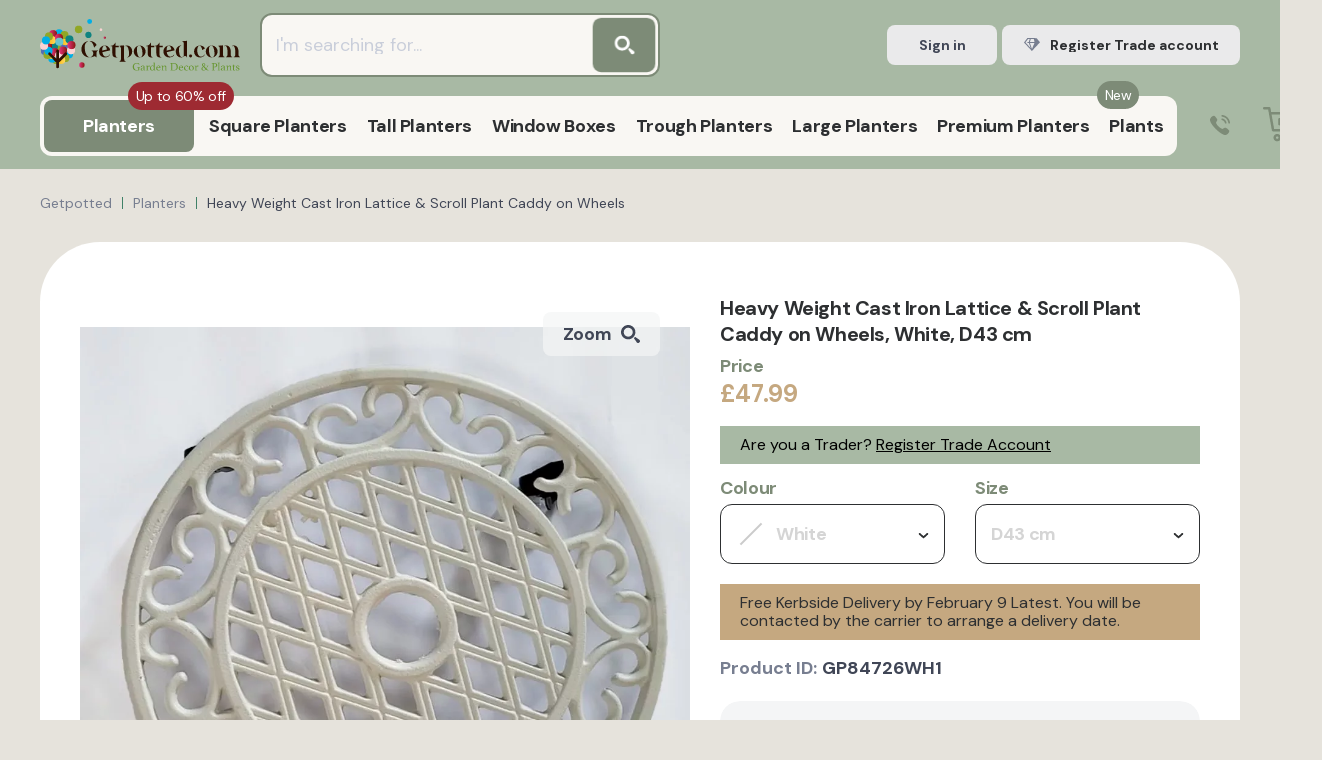

--- FILE ---
content_type: text/html; charset=utf-8
request_url: https://www.google.com/recaptcha/api2/anchor?ar=1&k=6Le7iz4eAAAAALYyJu6uOQXH2TlALwIzi7UYidLI&co=aHR0cHM6Ly9nZXRwb3R0ZWQuY29tOjQ0Mw..&hl=en&v=N67nZn4AqZkNcbeMu4prBgzg&size=invisible&anchor-ms=20000&execute-ms=30000&cb=aggo3wjxhgkz
body_size: 49552
content:
<!DOCTYPE HTML><html dir="ltr" lang="en"><head><meta http-equiv="Content-Type" content="text/html; charset=UTF-8">
<meta http-equiv="X-UA-Compatible" content="IE=edge">
<title>reCAPTCHA</title>
<style type="text/css">
/* cyrillic-ext */
@font-face {
  font-family: 'Roboto';
  font-style: normal;
  font-weight: 400;
  font-stretch: 100%;
  src: url(//fonts.gstatic.com/s/roboto/v48/KFO7CnqEu92Fr1ME7kSn66aGLdTylUAMa3GUBHMdazTgWw.woff2) format('woff2');
  unicode-range: U+0460-052F, U+1C80-1C8A, U+20B4, U+2DE0-2DFF, U+A640-A69F, U+FE2E-FE2F;
}
/* cyrillic */
@font-face {
  font-family: 'Roboto';
  font-style: normal;
  font-weight: 400;
  font-stretch: 100%;
  src: url(//fonts.gstatic.com/s/roboto/v48/KFO7CnqEu92Fr1ME7kSn66aGLdTylUAMa3iUBHMdazTgWw.woff2) format('woff2');
  unicode-range: U+0301, U+0400-045F, U+0490-0491, U+04B0-04B1, U+2116;
}
/* greek-ext */
@font-face {
  font-family: 'Roboto';
  font-style: normal;
  font-weight: 400;
  font-stretch: 100%;
  src: url(//fonts.gstatic.com/s/roboto/v48/KFO7CnqEu92Fr1ME7kSn66aGLdTylUAMa3CUBHMdazTgWw.woff2) format('woff2');
  unicode-range: U+1F00-1FFF;
}
/* greek */
@font-face {
  font-family: 'Roboto';
  font-style: normal;
  font-weight: 400;
  font-stretch: 100%;
  src: url(//fonts.gstatic.com/s/roboto/v48/KFO7CnqEu92Fr1ME7kSn66aGLdTylUAMa3-UBHMdazTgWw.woff2) format('woff2');
  unicode-range: U+0370-0377, U+037A-037F, U+0384-038A, U+038C, U+038E-03A1, U+03A3-03FF;
}
/* math */
@font-face {
  font-family: 'Roboto';
  font-style: normal;
  font-weight: 400;
  font-stretch: 100%;
  src: url(//fonts.gstatic.com/s/roboto/v48/KFO7CnqEu92Fr1ME7kSn66aGLdTylUAMawCUBHMdazTgWw.woff2) format('woff2');
  unicode-range: U+0302-0303, U+0305, U+0307-0308, U+0310, U+0312, U+0315, U+031A, U+0326-0327, U+032C, U+032F-0330, U+0332-0333, U+0338, U+033A, U+0346, U+034D, U+0391-03A1, U+03A3-03A9, U+03B1-03C9, U+03D1, U+03D5-03D6, U+03F0-03F1, U+03F4-03F5, U+2016-2017, U+2034-2038, U+203C, U+2040, U+2043, U+2047, U+2050, U+2057, U+205F, U+2070-2071, U+2074-208E, U+2090-209C, U+20D0-20DC, U+20E1, U+20E5-20EF, U+2100-2112, U+2114-2115, U+2117-2121, U+2123-214F, U+2190, U+2192, U+2194-21AE, U+21B0-21E5, U+21F1-21F2, U+21F4-2211, U+2213-2214, U+2216-22FF, U+2308-230B, U+2310, U+2319, U+231C-2321, U+2336-237A, U+237C, U+2395, U+239B-23B7, U+23D0, U+23DC-23E1, U+2474-2475, U+25AF, U+25B3, U+25B7, U+25BD, U+25C1, U+25CA, U+25CC, U+25FB, U+266D-266F, U+27C0-27FF, U+2900-2AFF, U+2B0E-2B11, U+2B30-2B4C, U+2BFE, U+3030, U+FF5B, U+FF5D, U+1D400-1D7FF, U+1EE00-1EEFF;
}
/* symbols */
@font-face {
  font-family: 'Roboto';
  font-style: normal;
  font-weight: 400;
  font-stretch: 100%;
  src: url(//fonts.gstatic.com/s/roboto/v48/KFO7CnqEu92Fr1ME7kSn66aGLdTylUAMaxKUBHMdazTgWw.woff2) format('woff2');
  unicode-range: U+0001-000C, U+000E-001F, U+007F-009F, U+20DD-20E0, U+20E2-20E4, U+2150-218F, U+2190, U+2192, U+2194-2199, U+21AF, U+21E6-21F0, U+21F3, U+2218-2219, U+2299, U+22C4-22C6, U+2300-243F, U+2440-244A, U+2460-24FF, U+25A0-27BF, U+2800-28FF, U+2921-2922, U+2981, U+29BF, U+29EB, U+2B00-2BFF, U+4DC0-4DFF, U+FFF9-FFFB, U+10140-1018E, U+10190-1019C, U+101A0, U+101D0-101FD, U+102E0-102FB, U+10E60-10E7E, U+1D2C0-1D2D3, U+1D2E0-1D37F, U+1F000-1F0FF, U+1F100-1F1AD, U+1F1E6-1F1FF, U+1F30D-1F30F, U+1F315, U+1F31C, U+1F31E, U+1F320-1F32C, U+1F336, U+1F378, U+1F37D, U+1F382, U+1F393-1F39F, U+1F3A7-1F3A8, U+1F3AC-1F3AF, U+1F3C2, U+1F3C4-1F3C6, U+1F3CA-1F3CE, U+1F3D4-1F3E0, U+1F3ED, U+1F3F1-1F3F3, U+1F3F5-1F3F7, U+1F408, U+1F415, U+1F41F, U+1F426, U+1F43F, U+1F441-1F442, U+1F444, U+1F446-1F449, U+1F44C-1F44E, U+1F453, U+1F46A, U+1F47D, U+1F4A3, U+1F4B0, U+1F4B3, U+1F4B9, U+1F4BB, U+1F4BF, U+1F4C8-1F4CB, U+1F4D6, U+1F4DA, U+1F4DF, U+1F4E3-1F4E6, U+1F4EA-1F4ED, U+1F4F7, U+1F4F9-1F4FB, U+1F4FD-1F4FE, U+1F503, U+1F507-1F50B, U+1F50D, U+1F512-1F513, U+1F53E-1F54A, U+1F54F-1F5FA, U+1F610, U+1F650-1F67F, U+1F687, U+1F68D, U+1F691, U+1F694, U+1F698, U+1F6AD, U+1F6B2, U+1F6B9-1F6BA, U+1F6BC, U+1F6C6-1F6CF, U+1F6D3-1F6D7, U+1F6E0-1F6EA, U+1F6F0-1F6F3, U+1F6F7-1F6FC, U+1F700-1F7FF, U+1F800-1F80B, U+1F810-1F847, U+1F850-1F859, U+1F860-1F887, U+1F890-1F8AD, U+1F8B0-1F8BB, U+1F8C0-1F8C1, U+1F900-1F90B, U+1F93B, U+1F946, U+1F984, U+1F996, U+1F9E9, U+1FA00-1FA6F, U+1FA70-1FA7C, U+1FA80-1FA89, U+1FA8F-1FAC6, U+1FACE-1FADC, U+1FADF-1FAE9, U+1FAF0-1FAF8, U+1FB00-1FBFF;
}
/* vietnamese */
@font-face {
  font-family: 'Roboto';
  font-style: normal;
  font-weight: 400;
  font-stretch: 100%;
  src: url(//fonts.gstatic.com/s/roboto/v48/KFO7CnqEu92Fr1ME7kSn66aGLdTylUAMa3OUBHMdazTgWw.woff2) format('woff2');
  unicode-range: U+0102-0103, U+0110-0111, U+0128-0129, U+0168-0169, U+01A0-01A1, U+01AF-01B0, U+0300-0301, U+0303-0304, U+0308-0309, U+0323, U+0329, U+1EA0-1EF9, U+20AB;
}
/* latin-ext */
@font-face {
  font-family: 'Roboto';
  font-style: normal;
  font-weight: 400;
  font-stretch: 100%;
  src: url(//fonts.gstatic.com/s/roboto/v48/KFO7CnqEu92Fr1ME7kSn66aGLdTylUAMa3KUBHMdazTgWw.woff2) format('woff2');
  unicode-range: U+0100-02BA, U+02BD-02C5, U+02C7-02CC, U+02CE-02D7, U+02DD-02FF, U+0304, U+0308, U+0329, U+1D00-1DBF, U+1E00-1E9F, U+1EF2-1EFF, U+2020, U+20A0-20AB, U+20AD-20C0, U+2113, U+2C60-2C7F, U+A720-A7FF;
}
/* latin */
@font-face {
  font-family: 'Roboto';
  font-style: normal;
  font-weight: 400;
  font-stretch: 100%;
  src: url(//fonts.gstatic.com/s/roboto/v48/KFO7CnqEu92Fr1ME7kSn66aGLdTylUAMa3yUBHMdazQ.woff2) format('woff2');
  unicode-range: U+0000-00FF, U+0131, U+0152-0153, U+02BB-02BC, U+02C6, U+02DA, U+02DC, U+0304, U+0308, U+0329, U+2000-206F, U+20AC, U+2122, U+2191, U+2193, U+2212, U+2215, U+FEFF, U+FFFD;
}
/* cyrillic-ext */
@font-face {
  font-family: 'Roboto';
  font-style: normal;
  font-weight: 500;
  font-stretch: 100%;
  src: url(//fonts.gstatic.com/s/roboto/v48/KFO7CnqEu92Fr1ME7kSn66aGLdTylUAMa3GUBHMdazTgWw.woff2) format('woff2');
  unicode-range: U+0460-052F, U+1C80-1C8A, U+20B4, U+2DE0-2DFF, U+A640-A69F, U+FE2E-FE2F;
}
/* cyrillic */
@font-face {
  font-family: 'Roboto';
  font-style: normal;
  font-weight: 500;
  font-stretch: 100%;
  src: url(//fonts.gstatic.com/s/roboto/v48/KFO7CnqEu92Fr1ME7kSn66aGLdTylUAMa3iUBHMdazTgWw.woff2) format('woff2');
  unicode-range: U+0301, U+0400-045F, U+0490-0491, U+04B0-04B1, U+2116;
}
/* greek-ext */
@font-face {
  font-family: 'Roboto';
  font-style: normal;
  font-weight: 500;
  font-stretch: 100%;
  src: url(//fonts.gstatic.com/s/roboto/v48/KFO7CnqEu92Fr1ME7kSn66aGLdTylUAMa3CUBHMdazTgWw.woff2) format('woff2');
  unicode-range: U+1F00-1FFF;
}
/* greek */
@font-face {
  font-family: 'Roboto';
  font-style: normal;
  font-weight: 500;
  font-stretch: 100%;
  src: url(//fonts.gstatic.com/s/roboto/v48/KFO7CnqEu92Fr1ME7kSn66aGLdTylUAMa3-UBHMdazTgWw.woff2) format('woff2');
  unicode-range: U+0370-0377, U+037A-037F, U+0384-038A, U+038C, U+038E-03A1, U+03A3-03FF;
}
/* math */
@font-face {
  font-family: 'Roboto';
  font-style: normal;
  font-weight: 500;
  font-stretch: 100%;
  src: url(//fonts.gstatic.com/s/roboto/v48/KFO7CnqEu92Fr1ME7kSn66aGLdTylUAMawCUBHMdazTgWw.woff2) format('woff2');
  unicode-range: U+0302-0303, U+0305, U+0307-0308, U+0310, U+0312, U+0315, U+031A, U+0326-0327, U+032C, U+032F-0330, U+0332-0333, U+0338, U+033A, U+0346, U+034D, U+0391-03A1, U+03A3-03A9, U+03B1-03C9, U+03D1, U+03D5-03D6, U+03F0-03F1, U+03F4-03F5, U+2016-2017, U+2034-2038, U+203C, U+2040, U+2043, U+2047, U+2050, U+2057, U+205F, U+2070-2071, U+2074-208E, U+2090-209C, U+20D0-20DC, U+20E1, U+20E5-20EF, U+2100-2112, U+2114-2115, U+2117-2121, U+2123-214F, U+2190, U+2192, U+2194-21AE, U+21B0-21E5, U+21F1-21F2, U+21F4-2211, U+2213-2214, U+2216-22FF, U+2308-230B, U+2310, U+2319, U+231C-2321, U+2336-237A, U+237C, U+2395, U+239B-23B7, U+23D0, U+23DC-23E1, U+2474-2475, U+25AF, U+25B3, U+25B7, U+25BD, U+25C1, U+25CA, U+25CC, U+25FB, U+266D-266F, U+27C0-27FF, U+2900-2AFF, U+2B0E-2B11, U+2B30-2B4C, U+2BFE, U+3030, U+FF5B, U+FF5D, U+1D400-1D7FF, U+1EE00-1EEFF;
}
/* symbols */
@font-face {
  font-family: 'Roboto';
  font-style: normal;
  font-weight: 500;
  font-stretch: 100%;
  src: url(//fonts.gstatic.com/s/roboto/v48/KFO7CnqEu92Fr1ME7kSn66aGLdTylUAMaxKUBHMdazTgWw.woff2) format('woff2');
  unicode-range: U+0001-000C, U+000E-001F, U+007F-009F, U+20DD-20E0, U+20E2-20E4, U+2150-218F, U+2190, U+2192, U+2194-2199, U+21AF, U+21E6-21F0, U+21F3, U+2218-2219, U+2299, U+22C4-22C6, U+2300-243F, U+2440-244A, U+2460-24FF, U+25A0-27BF, U+2800-28FF, U+2921-2922, U+2981, U+29BF, U+29EB, U+2B00-2BFF, U+4DC0-4DFF, U+FFF9-FFFB, U+10140-1018E, U+10190-1019C, U+101A0, U+101D0-101FD, U+102E0-102FB, U+10E60-10E7E, U+1D2C0-1D2D3, U+1D2E0-1D37F, U+1F000-1F0FF, U+1F100-1F1AD, U+1F1E6-1F1FF, U+1F30D-1F30F, U+1F315, U+1F31C, U+1F31E, U+1F320-1F32C, U+1F336, U+1F378, U+1F37D, U+1F382, U+1F393-1F39F, U+1F3A7-1F3A8, U+1F3AC-1F3AF, U+1F3C2, U+1F3C4-1F3C6, U+1F3CA-1F3CE, U+1F3D4-1F3E0, U+1F3ED, U+1F3F1-1F3F3, U+1F3F5-1F3F7, U+1F408, U+1F415, U+1F41F, U+1F426, U+1F43F, U+1F441-1F442, U+1F444, U+1F446-1F449, U+1F44C-1F44E, U+1F453, U+1F46A, U+1F47D, U+1F4A3, U+1F4B0, U+1F4B3, U+1F4B9, U+1F4BB, U+1F4BF, U+1F4C8-1F4CB, U+1F4D6, U+1F4DA, U+1F4DF, U+1F4E3-1F4E6, U+1F4EA-1F4ED, U+1F4F7, U+1F4F9-1F4FB, U+1F4FD-1F4FE, U+1F503, U+1F507-1F50B, U+1F50D, U+1F512-1F513, U+1F53E-1F54A, U+1F54F-1F5FA, U+1F610, U+1F650-1F67F, U+1F687, U+1F68D, U+1F691, U+1F694, U+1F698, U+1F6AD, U+1F6B2, U+1F6B9-1F6BA, U+1F6BC, U+1F6C6-1F6CF, U+1F6D3-1F6D7, U+1F6E0-1F6EA, U+1F6F0-1F6F3, U+1F6F7-1F6FC, U+1F700-1F7FF, U+1F800-1F80B, U+1F810-1F847, U+1F850-1F859, U+1F860-1F887, U+1F890-1F8AD, U+1F8B0-1F8BB, U+1F8C0-1F8C1, U+1F900-1F90B, U+1F93B, U+1F946, U+1F984, U+1F996, U+1F9E9, U+1FA00-1FA6F, U+1FA70-1FA7C, U+1FA80-1FA89, U+1FA8F-1FAC6, U+1FACE-1FADC, U+1FADF-1FAE9, U+1FAF0-1FAF8, U+1FB00-1FBFF;
}
/* vietnamese */
@font-face {
  font-family: 'Roboto';
  font-style: normal;
  font-weight: 500;
  font-stretch: 100%;
  src: url(//fonts.gstatic.com/s/roboto/v48/KFO7CnqEu92Fr1ME7kSn66aGLdTylUAMa3OUBHMdazTgWw.woff2) format('woff2');
  unicode-range: U+0102-0103, U+0110-0111, U+0128-0129, U+0168-0169, U+01A0-01A1, U+01AF-01B0, U+0300-0301, U+0303-0304, U+0308-0309, U+0323, U+0329, U+1EA0-1EF9, U+20AB;
}
/* latin-ext */
@font-face {
  font-family: 'Roboto';
  font-style: normal;
  font-weight: 500;
  font-stretch: 100%;
  src: url(//fonts.gstatic.com/s/roboto/v48/KFO7CnqEu92Fr1ME7kSn66aGLdTylUAMa3KUBHMdazTgWw.woff2) format('woff2');
  unicode-range: U+0100-02BA, U+02BD-02C5, U+02C7-02CC, U+02CE-02D7, U+02DD-02FF, U+0304, U+0308, U+0329, U+1D00-1DBF, U+1E00-1E9F, U+1EF2-1EFF, U+2020, U+20A0-20AB, U+20AD-20C0, U+2113, U+2C60-2C7F, U+A720-A7FF;
}
/* latin */
@font-face {
  font-family: 'Roboto';
  font-style: normal;
  font-weight: 500;
  font-stretch: 100%;
  src: url(//fonts.gstatic.com/s/roboto/v48/KFO7CnqEu92Fr1ME7kSn66aGLdTylUAMa3yUBHMdazQ.woff2) format('woff2');
  unicode-range: U+0000-00FF, U+0131, U+0152-0153, U+02BB-02BC, U+02C6, U+02DA, U+02DC, U+0304, U+0308, U+0329, U+2000-206F, U+20AC, U+2122, U+2191, U+2193, U+2212, U+2215, U+FEFF, U+FFFD;
}
/* cyrillic-ext */
@font-face {
  font-family: 'Roboto';
  font-style: normal;
  font-weight: 900;
  font-stretch: 100%;
  src: url(//fonts.gstatic.com/s/roboto/v48/KFO7CnqEu92Fr1ME7kSn66aGLdTylUAMa3GUBHMdazTgWw.woff2) format('woff2');
  unicode-range: U+0460-052F, U+1C80-1C8A, U+20B4, U+2DE0-2DFF, U+A640-A69F, U+FE2E-FE2F;
}
/* cyrillic */
@font-face {
  font-family: 'Roboto';
  font-style: normal;
  font-weight: 900;
  font-stretch: 100%;
  src: url(//fonts.gstatic.com/s/roboto/v48/KFO7CnqEu92Fr1ME7kSn66aGLdTylUAMa3iUBHMdazTgWw.woff2) format('woff2');
  unicode-range: U+0301, U+0400-045F, U+0490-0491, U+04B0-04B1, U+2116;
}
/* greek-ext */
@font-face {
  font-family: 'Roboto';
  font-style: normal;
  font-weight: 900;
  font-stretch: 100%;
  src: url(//fonts.gstatic.com/s/roboto/v48/KFO7CnqEu92Fr1ME7kSn66aGLdTylUAMa3CUBHMdazTgWw.woff2) format('woff2');
  unicode-range: U+1F00-1FFF;
}
/* greek */
@font-face {
  font-family: 'Roboto';
  font-style: normal;
  font-weight: 900;
  font-stretch: 100%;
  src: url(//fonts.gstatic.com/s/roboto/v48/KFO7CnqEu92Fr1ME7kSn66aGLdTylUAMa3-UBHMdazTgWw.woff2) format('woff2');
  unicode-range: U+0370-0377, U+037A-037F, U+0384-038A, U+038C, U+038E-03A1, U+03A3-03FF;
}
/* math */
@font-face {
  font-family: 'Roboto';
  font-style: normal;
  font-weight: 900;
  font-stretch: 100%;
  src: url(//fonts.gstatic.com/s/roboto/v48/KFO7CnqEu92Fr1ME7kSn66aGLdTylUAMawCUBHMdazTgWw.woff2) format('woff2');
  unicode-range: U+0302-0303, U+0305, U+0307-0308, U+0310, U+0312, U+0315, U+031A, U+0326-0327, U+032C, U+032F-0330, U+0332-0333, U+0338, U+033A, U+0346, U+034D, U+0391-03A1, U+03A3-03A9, U+03B1-03C9, U+03D1, U+03D5-03D6, U+03F0-03F1, U+03F4-03F5, U+2016-2017, U+2034-2038, U+203C, U+2040, U+2043, U+2047, U+2050, U+2057, U+205F, U+2070-2071, U+2074-208E, U+2090-209C, U+20D0-20DC, U+20E1, U+20E5-20EF, U+2100-2112, U+2114-2115, U+2117-2121, U+2123-214F, U+2190, U+2192, U+2194-21AE, U+21B0-21E5, U+21F1-21F2, U+21F4-2211, U+2213-2214, U+2216-22FF, U+2308-230B, U+2310, U+2319, U+231C-2321, U+2336-237A, U+237C, U+2395, U+239B-23B7, U+23D0, U+23DC-23E1, U+2474-2475, U+25AF, U+25B3, U+25B7, U+25BD, U+25C1, U+25CA, U+25CC, U+25FB, U+266D-266F, U+27C0-27FF, U+2900-2AFF, U+2B0E-2B11, U+2B30-2B4C, U+2BFE, U+3030, U+FF5B, U+FF5D, U+1D400-1D7FF, U+1EE00-1EEFF;
}
/* symbols */
@font-face {
  font-family: 'Roboto';
  font-style: normal;
  font-weight: 900;
  font-stretch: 100%;
  src: url(//fonts.gstatic.com/s/roboto/v48/KFO7CnqEu92Fr1ME7kSn66aGLdTylUAMaxKUBHMdazTgWw.woff2) format('woff2');
  unicode-range: U+0001-000C, U+000E-001F, U+007F-009F, U+20DD-20E0, U+20E2-20E4, U+2150-218F, U+2190, U+2192, U+2194-2199, U+21AF, U+21E6-21F0, U+21F3, U+2218-2219, U+2299, U+22C4-22C6, U+2300-243F, U+2440-244A, U+2460-24FF, U+25A0-27BF, U+2800-28FF, U+2921-2922, U+2981, U+29BF, U+29EB, U+2B00-2BFF, U+4DC0-4DFF, U+FFF9-FFFB, U+10140-1018E, U+10190-1019C, U+101A0, U+101D0-101FD, U+102E0-102FB, U+10E60-10E7E, U+1D2C0-1D2D3, U+1D2E0-1D37F, U+1F000-1F0FF, U+1F100-1F1AD, U+1F1E6-1F1FF, U+1F30D-1F30F, U+1F315, U+1F31C, U+1F31E, U+1F320-1F32C, U+1F336, U+1F378, U+1F37D, U+1F382, U+1F393-1F39F, U+1F3A7-1F3A8, U+1F3AC-1F3AF, U+1F3C2, U+1F3C4-1F3C6, U+1F3CA-1F3CE, U+1F3D4-1F3E0, U+1F3ED, U+1F3F1-1F3F3, U+1F3F5-1F3F7, U+1F408, U+1F415, U+1F41F, U+1F426, U+1F43F, U+1F441-1F442, U+1F444, U+1F446-1F449, U+1F44C-1F44E, U+1F453, U+1F46A, U+1F47D, U+1F4A3, U+1F4B0, U+1F4B3, U+1F4B9, U+1F4BB, U+1F4BF, U+1F4C8-1F4CB, U+1F4D6, U+1F4DA, U+1F4DF, U+1F4E3-1F4E6, U+1F4EA-1F4ED, U+1F4F7, U+1F4F9-1F4FB, U+1F4FD-1F4FE, U+1F503, U+1F507-1F50B, U+1F50D, U+1F512-1F513, U+1F53E-1F54A, U+1F54F-1F5FA, U+1F610, U+1F650-1F67F, U+1F687, U+1F68D, U+1F691, U+1F694, U+1F698, U+1F6AD, U+1F6B2, U+1F6B9-1F6BA, U+1F6BC, U+1F6C6-1F6CF, U+1F6D3-1F6D7, U+1F6E0-1F6EA, U+1F6F0-1F6F3, U+1F6F7-1F6FC, U+1F700-1F7FF, U+1F800-1F80B, U+1F810-1F847, U+1F850-1F859, U+1F860-1F887, U+1F890-1F8AD, U+1F8B0-1F8BB, U+1F8C0-1F8C1, U+1F900-1F90B, U+1F93B, U+1F946, U+1F984, U+1F996, U+1F9E9, U+1FA00-1FA6F, U+1FA70-1FA7C, U+1FA80-1FA89, U+1FA8F-1FAC6, U+1FACE-1FADC, U+1FADF-1FAE9, U+1FAF0-1FAF8, U+1FB00-1FBFF;
}
/* vietnamese */
@font-face {
  font-family: 'Roboto';
  font-style: normal;
  font-weight: 900;
  font-stretch: 100%;
  src: url(//fonts.gstatic.com/s/roboto/v48/KFO7CnqEu92Fr1ME7kSn66aGLdTylUAMa3OUBHMdazTgWw.woff2) format('woff2');
  unicode-range: U+0102-0103, U+0110-0111, U+0128-0129, U+0168-0169, U+01A0-01A1, U+01AF-01B0, U+0300-0301, U+0303-0304, U+0308-0309, U+0323, U+0329, U+1EA0-1EF9, U+20AB;
}
/* latin-ext */
@font-face {
  font-family: 'Roboto';
  font-style: normal;
  font-weight: 900;
  font-stretch: 100%;
  src: url(//fonts.gstatic.com/s/roboto/v48/KFO7CnqEu92Fr1ME7kSn66aGLdTylUAMa3KUBHMdazTgWw.woff2) format('woff2');
  unicode-range: U+0100-02BA, U+02BD-02C5, U+02C7-02CC, U+02CE-02D7, U+02DD-02FF, U+0304, U+0308, U+0329, U+1D00-1DBF, U+1E00-1E9F, U+1EF2-1EFF, U+2020, U+20A0-20AB, U+20AD-20C0, U+2113, U+2C60-2C7F, U+A720-A7FF;
}
/* latin */
@font-face {
  font-family: 'Roboto';
  font-style: normal;
  font-weight: 900;
  font-stretch: 100%;
  src: url(//fonts.gstatic.com/s/roboto/v48/KFO7CnqEu92Fr1ME7kSn66aGLdTylUAMa3yUBHMdazQ.woff2) format('woff2');
  unicode-range: U+0000-00FF, U+0131, U+0152-0153, U+02BB-02BC, U+02C6, U+02DA, U+02DC, U+0304, U+0308, U+0329, U+2000-206F, U+20AC, U+2122, U+2191, U+2193, U+2212, U+2215, U+FEFF, U+FFFD;
}

</style>
<link rel="stylesheet" type="text/css" href="https://www.gstatic.com/recaptcha/releases/N67nZn4AqZkNcbeMu4prBgzg/styles__ltr.css">
<script nonce="R9amprSXDA25e2EggrsB2Q" type="text/javascript">window['__recaptcha_api'] = 'https://www.google.com/recaptcha/api2/';</script>
<script type="text/javascript" src="https://www.gstatic.com/recaptcha/releases/N67nZn4AqZkNcbeMu4prBgzg/recaptcha__en.js" nonce="R9amprSXDA25e2EggrsB2Q">
      
    </script></head>
<body><div id="rc-anchor-alert" class="rc-anchor-alert"></div>
<input type="hidden" id="recaptcha-token" value="[base64]">
<script type="text/javascript" nonce="R9amprSXDA25e2EggrsB2Q">
      recaptcha.anchor.Main.init("[\x22ainput\x22,[\x22bgdata\x22,\x22\x22,\[base64]/[base64]/[base64]/MjU1OlQ/NToyKSlyZXR1cm4gZmFsc2U7cmV0dXJuISgoYSg0MyxXLChZPWUoKFcuQkI9ZCxUKT83MDo0MyxXKSxXLk4pKSxXKS5sLnB1c2goW0RhLFksVD9kKzE6ZCxXLlgsVy5qXSksVy5MPW5sLDApfSxubD1GLnJlcXVlc3RJZGxlQ2FsbGJhY2s/[base64]/[base64]/[base64]/[base64]/WVtTKytdPVc6KFc8MjA0OD9ZW1MrK109Vz4+NnwxOTI6KChXJjY0NTEyKT09NTUyOTYmJmQrMTxULmxlbmd0aCYmKFQuY2hhckNvZGVBdChkKzEpJjY0NTEyKT09NTYzMjA/[base64]/[base64]/[base64]/[base64]/bmV3IGdbWl0oTFswXSk6RD09Mj9uZXcgZ1taXShMWzBdLExbMV0pOkQ9PTM/bmV3IGdbWl0oTFswXSxMWzFdLExbMl0pOkQ9PTQ/[base64]/[base64]\x22,\[base64]\x22,\x22WksUZRpRw6o0YCHDqn4fw67DhcKCW2IxYsKCPcK+GjRVwrTCqWxrVBlkH8KVwrnDkjo0wqJDw5B7FELDiEjCvcK8CsK+wpTDrMOzwofDlcOjDAHCusKUTSrCjcOiwoNcwoTDtMKtwoJwbsO9wp1AwrsQwp3DnEU3w7JmeMO/[base64]/DgGHDsMOLS2fCrcOlWMKGwqvDhMOrw5/CksKbwpNjw4MSwqlAw4zDgWnCiWDDi2TDrcKZw5DDiTB1wo9pd8KzBMKoBcO6wpfCs8K5ecKzwoVrO39QOcKzFMO2w6wLwrJ7Y8K1wrUVbCVvw5BrVsKnwqcuw5XDjUF/[base64]/DnxBVw6XDvH56w5TCtsKywpfDo8Ogwr3CvWjDlCZgw7vCjQHCgsKOJkgjw73DsMKbK3jCqcKJw5AyF0rDkUDCoMKxwqTChQ8vwpTCngLCqsOWw5AUwpATw5vDjh08GMK7w7jDnlw9G8Oke8KxKS7DlMKyRgzCpcKDw6MSwr0QMz/CvsO/wqMfc8O/wq4adcOTRcOOIsO2LSR2w48VwqJuw4XDh1zDpw/CssO4wr/CscKxOMKZw7HCthzDrcOYUcORaFE7JSIENMK8wqnCnAw7w6/CmFnCiiPCnAtCwpPDscKSw6FELHscw7TCilHDr8KnOEwBw7tab8K6w7kowqJbw7LDikHDqVxCw5UHwrkNw4XDvcOYwrHDh8KNw6o5OcKxw4TChS7DvcOfSVPCnUjCq8OtFRDCjcKpWHnCnMO9wrA3FCo+wr/[base64]/wpTDr8Ksw4TDhRJOw7dmGsKWGsOhwr1zc8K8PHUxw4nCpwHDrsKXwrEKBsKOGAg5wqUDwrwoKxzCoAAYw4gqwpp/w6HCl0XCkG9qw7zDojwJG1/CmHNrwoTCoHbDmGjCsMKkF141w7zCtTbDkj3DisKCw4zCpsOHw5lswp9yNRjDnFh+w7XCqMKCIsK2woPCpsKswoIIJMOoOMO6wpgYwoE+Ci8fdCHDpsOYw7vDli/[base64]/fSXDjDbCisOMSm9rwrVMA0HDtMKZDcKpw6Vqw717w43DqcOBw5tywqHCjcOSw4nCpGlAYSDCr8K+wrfDomJww7hcwp3Cr3VRwpnCm1LDncKXw6BZw5PDnMOTwpEnVsO/[base64]/DlzEWZcOAdsOrwp7CkgvCmsKPZMO3MV7CpcKCO8OGw6kxB3srb8OAEcOhw5TCgcKswotVfsKIXcOkw6YWw5PDpcKtQxDDrStlwoBFBC9Cw47Dpn3CjcOhTk1Nwq4BEGXDnsOxwr/DmcOMwqrChsKowp/DuTMewpbCkXPCsMKGw5UDTyPDtcOowr3DvMKJwpJLwrHDqzoyWDvDri3CiGgjYmDDqgQRwq3CpFE6RsOOXHpxcMOcwrfDiMOZwrHDsmMdHMKlMcKNYMO/w5E0csKFLsK3w7nDpX7Ct8KPwpNYw4nDtg8BBifDlcOZwr5SIEsZw7Zuw7UpbMKWw4nCo2Aew54oN0jDmsO/w7JTw7/Cg8KFB8KDWChiCBp7dsO+wp/[base64]/DscKiL8O2woXDp0XCtsOUw5bCiB/CkUjDlMO4HsKcwoMdcRRIwqw3Axcwwo7Ch8KMw7bDuMKqwr3CmsKowo9SXMO5w6HDmMO7w51iEDXDgCVqAFNmw6QIw7xKwrPCkW/[base64]/wq3DscO2cgvCgMKHUcO2w7E/wrvCgMKMwqZXAMO3Z8KnwoZTwr3DucKDd2PDp8K+w7bDgWYBwpEGd8K0wrhPUnTDjsK2IUZJwpbCslhjw6vDv1XCkkrDiyzCqStWwrjDvsKewr/DsMOAwoMMeMOuesO5V8KRGWHCtsKkJQ5nwpPDh0pFwrwRA34femYZw6XClMOqwp3DvcK7woJ/w7c2MhMfwoU/dTXDkcOmw7fDhsKMw5PCthvDrGcHw57Cm8OyV8ONQSzDkVPClxTCncOkGSY1F2PDn0jCs8KwwrxxWz1tw4LDhyY4PlzDq13DsxIVdTbCm8Ogc8OYRjRNwqs2NcKWw7dpcloRGsOwwovCqsOOVyxAwrnDocOyZ3gze8OdDsOFSS3Cv1MMwq7CisKewrM/fBHDgMKqe8KII0XDjCnDhMKpd09jPwXCosK/wrYqwqIfOMKWT8O0wo3CtMONSkdiwpVtfMOsBcOpw7DCoz93MMKqw4Q3GgQxJ8OYw5rCmXbDjcOPw5DDqcKzw7HCu8KVLcKaXgUAe1DDt8Kcw7gXEcO4w7DCtlvCssOsw77CpsKJw4LDtcKRw6nCjsOhwqENw4hhwp/Dj8KGX1DDrcKDJxZew4ouISUTw5zDq1bCiVbDq8ONw5N3amXCtCBKw5TCvHrDkMK1ccOSQsKyJDXCocKMDEfDj3Roa8KjfsKmw59gw7UcAy9Iwrldw50Lb8ODF8Kcwql2IsOww4bChsK8LRNWw79ow6/[base64]/DjMOrworCtmdKY8O8w5DDt8KxQsOCHMOSewEgwrplw6nCicKkw6rChsOxacOYwq5GwrgsdcO9wpbCpXdZbsOwGMOzwo9CAGzDjHnCuk3DpWLDhcKXw5Ynw4XDg8Oywq5VPxHCjwzDvF9Pw5oEV0fCkE/CscKZw7Z4CHQEw6HClsKFw6PCgMKOTScrw6Ilwp9ZRRVJZsKacDTDtMO3w5PCosKBwrTDoMOwwpjClhHCmMOPPgzCo38RHFhZw77DssObOsKmDcKuNTzCtMKMw5ItRcKgODpIVsK0ScKPTQXDmF/DjsOFwrvDssOyS8OBwrHDjsKsw5bDv24vw7Ivw5M8EHo+XT5nwrDClnXCpHvDmRfDgDXCslTCqS/CrsOLw5w3ckDCn0I+NsOwwr1EworDu8KKw6Ekw4NPesOJYMKgwpJ/KMKmwqfCp8KPw6VOw7VUw40swpAVG8O1woVnLTLCi3cjw5fCriDCv8O/wqwWHgbCpHxRwo1cwpEpHsO0aMOdwo8kw6Fhw7Nywq5OfGrDjBnCgzzDulohw7/[base64]/CncKiGcKmFsKQa3EwTsOxN8KfSsKIwqQ1wrJfCCMaesKbw5hsbMOow6HDjMOuw5ArBx7Cm8OlD8OJwqLDnGvDvBQVwo0Ywplyw7AZEsOfX8Kew5s6XE/[base64]/ecKDTMKwZ8KAeS7DviFJwpBDPMOKAhgmZCwXw5fDgMKiGzbDssO8w5bCj8KXV2ZmQyTDiMKxX8OTXXwdKksdwp/CvB8pw5nDmsOZWDg+w6rDr8K2wq1sw583w4bCh0BLw7cDEBZDw6/Du8KkwozCoX7DuSx9bcKnCMOcworDpMOPw5QpW11BeycxbsOaDcKiLMOWAFbCmsOSR8KJF8Kewr7DsxTChxwTO1kiw7LDqsOUCSjCosKkMmLCj8KnUSXDvQzDuVPCrB/CscKCw6l9w6LCl3s6LSXDkMKfIcO6wqkTR2PCk8OnDSUYw5wsDR9HDUs2w4TCn8Obwoh9wqbCusOCBMKaGcKgNQ/DoMKxIsOFBsOpw4x1fR/[base64]/[base64]/DrMKRwqkKwr/Cl8Kywo5jw5ZwwoDCiMOdw4HDgwHDlw/Cp8KmcDnCscKoEcKzwqnCpA/[base64]/Ds0TCvg3CiEbDv8KGFRbDgMKNN8OqQsOcGFV3w7LDikPDgiMNw5rCkMOWwpVRFcKAAy1rXcKzwoZtwpvDiMKKB8K3fklwwo/[base64]/[base64]/CocKhQ3LDuzghw7LDoMKdw6PDusK0wr00w5prIEIjA8OYw5PCuSTCmTwTRQPCvsK3eMOmwpzDgsK1w7HCp8Kaw47CtyVxwrpzBsKZRMOmw5nCriQxwrsmdMKGAsOow7fDjMOwwq1cFcKJwqJRBcKcaC90w4/[base64]/YsOgw6LDhRZVwrAewo3Dn2YVwqh7w7nCpcKdf8KTw6/DhDN/w6dlKzdgw4nDo8Kmw7/DuMK2cXfDpm3CtMKRRlhrF2/DrMOBKsOmbE5yJjVpDlPDkMKOAVM1UU1mwoPCuyTCucKAwolLw4LCuRshwo0Rw5MvZzTDv8ORKMO6wrjCvcKNdMOic8OTMBRDBiN/[base64]/CscKTw6HDo3kTw73Cn8OFRiojwpMfMMKUZMKbQTvChsKZwqErMUnDmsOSLMKCw4l5wr/DihbCnTPDsxlNw5EHwqPDvsODwpILHXjDmcOBwoXDnjx3wqDDh8KIHMKKw7rDqRHDgMOEwr7CqsO/woTDqMOQwr/[base64]/CpEREF8KkwqHCthbCpnnCqD1XGMOiwpoUKSoiKMKpwoU8w7nCssOCw7VfwrvDq3wew73CgEnCucO0wpN3YkXDvjbDkWfCt0rDq8OlwodKwrnClXohAMKjMALDjwx1AgfCsXHDnsOqw6LCo8OQwp/Do1XCp1MKA8K3wonCmsOWX8Kbw6Rqwo/[base64]/w5R9wrAQw4HCj3zDncKVwr1pwohTwq1Mwr0yeSTCksK6wrQoAMOgZMOswp4HTQB1aDsCGMKnw4w4w57DnwoRwr/Cn3YyVMKHCcKgWMK6eMKTw4xcHMO8w4QEwqDDoD9ewp4LO8KNwqA3CQJcwpEbL2HDhG5Two1xNMOPw6/[base64]/wpHCicK7w7EcCsOxecOcw6LChcOHwodfwrfDrsKGP8K6wrnDgWTCmSY1LcOGdTnCjn3CsUAhHSzCusKXw7YMw6poCcKGZTDDmMO1w5nDk8K/[base64]/VwXCmMOERhIAwpwBwod4woPCjnfDrcOjw50cesOMU8O1HcKLXsORWcOfIsKVKsKwwrc8wrY8wpAGwpAHBcKvLhrClcKmO3UdYR5zIMKSU8O1BMKNwp0XHSjCsS/DqEHDg8K/w4I+a0vDucKpwoXDocOvwr/Cu8KOwqVFbcOAYgw1w4rCt8KodBvCkn5oa8KwPGrDoMKXwo9kFcO4woJkw53ChMOwFg5tw4XCscK+Ch43w5LClVrDikrDjcOGBMOwJSYSw5jDvjPDrT3CtClgw6pKAMObwrfDvx5OwrJ/wocpWcOVwokvHwTDpz/[base64]/Du8O6b8O1w47Cl8O9w6vDpcKmwrnCpHBHw6EDMMKuw6o5wod8w5PCrCbCk8OHWiDDtcOtV3zCm8OSRXx9LMOuYsKFwrTCiMO6w53DoEYjD1HDnsKjwrlGwp7DmEPCosK7w67Dt8OTw7M2w6DCvMKLRzjDsjdQFCfCui1Bw58CE3vDhh/CssKbXjnDtMKnwotHLi55AsOXL8Kkw4jDmcKMwqvCp0gAFkvCj8OnBsKewrFAeVLCncKBwrnDlxs2fSzDisKafcKhwpHCgA18wp5qwrvClMO/X8OJw4fCv37CmWEAw7DCmStpwo3Dl8KTwoLClcK4asKDwoPComjCqUjCuUNRw6/DtUjCmMK6EiUCbcOYw7TDgjl/FU/Dm8KkOMKZwrzDvwTDn8OlDcO2Kk5uQcO+ecO/UikdZsOwF8KRwoLCuMKOw5bDhhocwrlqw7nDscKOesK/RMOZTsKERcK5ccK1w5TDlVvCoFXDtlhcL8Kvw7jCvcO7w7nDrcKiZsKewr/DuXFmMR7CmHrDnkZCXsK8w5DCpnfDoiMMS8OwwoN7w6BxdnrCv3ASTsKbw5/CjsOhw5xMfsKcAsO5w5JRwq8awoXCkMKrwqgFeGzCvsKLwpoNwpcQM8K8Y8KFw6rCv1MHKcKdN8Kkw5HCm8O9aA5Gw7XDrzrDuBPDigVFGm0oTQDDjcOVRBEvwq/[base64]/DphXDgsKYw6J4wqgpbcOCF8O/[base64]/DsjRXw7XCo8OMP8KwwoFEOUjCgj3Cs8KMOsOSOsK8LSPCgUg1P8Kuw6fCnMOIw41QwrbClsKwP8OxeFQ+HcK4JAJTaEbDh8KRw7YiwpbDpiLDjMOff8KMw4ZGXMKDw4bCiMKFGCjDmGPCqsK/[base64]/Dh8Ouw6vCjB1cwpIew7x3w4nDhMKhW2wRw5PClsOrXcOTwpBZPh/DvsOkLjxAw44jb8OowqTDjjjCj0DCosOHHX7DocOfw6/Dt8OwLDHCosOow7RbbUrDn8KWwqx8wqLDlElRRlXDpQzCh8KIKBTCosOZNFNSYcKpB8OWeMOJw486wq/[base64]/Cq3LDuMKtw7XDgcOTE8KNwpU4PcOMNsO0wp/ColjCjzZ/BMObwrBeCCZUbFxRNsOBHDfDmcOPw6FjwoZhwolcKAPDrgnCtsOXw7nCmVgSw4/CtxhVw77DjV7Dox8jPR/DocKKw7DCncKqwqFYw5/[base64]/PVDCiRHDvCl5V2zDlicuw6xDwrklBDIRfXvClMOlwrdrSsOlOiZHLsKFX09Fw6YpwpTDj2RzcUTDt17DpsKtPcKQwrnCgmZMV8Oewp58dMKDRwjDlGkOFGwVOH3CrcOLw73Dl8KqwovDjMOlcMK2ZRsww5TCnUdLwrB0Y8K8fm/CqcKxwpHCicO+w6bDqsKKDsKLHsO7w6zDhDTCrsK2wq9KaGh1woDDjMOkQ8OTfMK2RMK/[base64]/[base64]/Tyd3QUzCrMKqQGIfw6fCvwvCpMOkIwXCvsKeAXZmw6cBwpU/[base64]/Di8KFTsKBOD5UMMOTe8O2NXvDvznDs3RgdsKiw4rDlcKOwrbDhj/DsMOnw7LDn0TCqyBOw6U1w5ILwqQuw5LDvcK5w4TDu8OswowEbjMpJ1TDpsOiw64pCcKUCk8/w6E3w5/[base64]/Cu8OXw5MeS27DkVxLw6zCv8KjwpzCqMKHw6HDu8O7w40sw4vCoB7CvcKgZcO/wqFQwotHw7lTWsO6FUfDuB5awpvCtsOAaVHCoxRkwpIQPsObw4fDhkPCg8KpQifCvcKQc3zDnsOvBhfCpRzDoSQETsKQwrIswrXCkzfCj8Kpw7/DosOCRsKewpdswpjCs8KXw5xuwqXCo8KPRcKbw5McYMK/eDpWwqDCusO4wpFwCmPDhh3CoTBFJycGw57DhsO7wqfCucOvXcKLworCiX4gacO/wr94w5/DncKRKgrDvcKrw47Cm3Yhw4vCqhZBw55qesK/w4QmWcOabMKlccKPOsOgw6nDszXCi8OvajMYFl7DkMOiEcKqEEEqcDMNw49iwoREXMO4w6s/QhR7HcOyT8OVw5TDvm/CvsOQwqLCqSvDhjnDnMK9KcOcwqB1eMKuX8KYaTHCj8Oswo/[base64]/aF8aO8KJwrNdw73CnhjDsMKmw6ttwoHDgcOzwotHVsOywqRbw4DDp8Oac0rCqBTDnsOYwr15CCjChMOjZBXDlcOeEMKQbDxtT8KhwovCrsK/[base64]/DpsKfw4FjRXI4T8OxMyd3wrLCssKracKyRcKpw5jCt8O1F8KuWcKWw4LCjsO/[base64]/CrsKHwoV+wp7DqlHCgsKWWwkrw6zDnsKiR8OyGsO8wr7DpUrCqUIAfWbCm8OHwpTDvMK2HFrDi8OHwqbCqUh8dHTDtMOPP8K8L0fCtcOWRsOhNEfDrMOhH8KOfSvDtMKhFsOdwqhzw5Z+woTCgcOUNcKCw4AewolcXF/ClMOKfcKwwqnCtcOFw59aw4zCicODfEoIwoTDtsO6wpxbwonDu8KvwpgzwqXCn0HDkVZHNx9Bw7EYwqLCmnTDninCn3gSaEE7PsOyH8OjwpjClRvDrAfCkMONIlcmJMOWVwE3wpUnc0kHwpsFwrDDusKQw6fDvsKGWxB5wo7ClsOBw7Q/[base64]/w5s+S8OoZyhEIVpgwpxhwqjCi8OGw7HDpjAsw4jCjMOiw47Cqz4PTy5LwpvDjm1/[base64]/[base64]/CkyvDtHIeGxPDrzjCjhl5w5hzYMKwMMOQfWPDpcKYwo/ClcOfwpTDrcOjWsKsQsO6wp14wrLDhMKawq4ewr3DqcKcD3XCrSQywo7DjC7Dq2PCkcKJwq4xwqnCunXClQRNDsOvw7bCg8ODHQDCtcOawrsWw7PCrTPCn8ORLMOzwrHDr8K5wporF8OrJ8OTw7LDvzrCr8OfwozCo0DDlzgnV8OdasKoccK+w5Adwo/DsjY9DcOuw7bCpE8oS8OPwpDDhsO/[base64]/wqQ+wrfDkxsvwrwLw7DCkEnClRZXI04BSipRwq3Ci8OzBMKuYSItYsO4wp/CuMOjw4HCl8OXwqIBIjnDjxEbw7AtQcOmw4DDnhHDpsOiwrdTw7/Ck8KmJT3ChcK3wrLDvyM1T1vCoMOXw6FxQmcfNsOww5bCuMO1OkdowonCkcOvw4TCpsKLwp1sI8ObS8Ktw5UowqrCu2RhbHlcNcOuGVrCi8OpKXg2w5DDj8KBw65jeAfDqCfDnMKmLMK7MzTCmhlbwpsxEnzDlcO5X8KKFXR+ZsK/GER7wpcfw5HCtMOaSzfCh3pAw6XDtMKTwpgFwrfDu8O5wqfDtVzDsQhhwpHCjMOzwqoYHkRFw71hw4Y/w7vDondCbAHCmSPDjC1wIlwQKsO3Z2QPwoBhTAZ5HybDkUIWwozDg8Kew5gbGgDDsVoUwqUGw7TCqDx0ccKAaTtdwo97LsOfwoNLw4XCgkV4wrLDi8O/YS7CriDCoT9wwrMtLsK9w4gZwoXCncKow4vCqhR8ZcK4ccOXLTfCsgPDocKVwo5Ob8Oaw7cTZcOQwoBEwowdDcKeAGnDu0/Ct8KGLj9Kwoo0MQbCoy9Sw5jCncOsS8K/aMOSGsOew7/CnMOMwoNow4hwRRvDs3N/VnlswqBQWcKgw5hVwq3DiTchC8OrZTtxVsO+wrbDiCsXwphHCgrCsm7DhVHCqELDnsOMRsO/wrJ6MTotwoNKw652w4c4DHTDv8OUBAXCjA58WsK5w5/ClwEBVVHDkQXCg8Kswqp8wroOGWlkW8Kew4ZQwqBnwp52Mw1GfcOrwrUSw5zDvMOPcsOfZUEkRMKvGk5rUArCksOLE8OhQsO0ZcK8wr/CsMOow5Aww4YPw4TDknQceW18wrjDtsO8wr9Ww5NwcCULwozDvVfDjMKxe2rCgMOdw5bClhbDqVbDucK4B8O4YsOEH8KPwoFJw5VkCF7DksObRsONSiFYQMOfJMKJw6zCiMOhw794eErCrsOswptJR8K6w5PDtl/[base64]/DhcOkw6RNK3whCEjDnMKMTjbCmsKJwq/CvMKvw5AefcOFfW9/LhrDiMKKw69wMyPCm8K9wopHRxxiwqIvFV7CpFXCqlAXw6nDoG/CnMK3PsKGw48dw4ELfhwhWg1Xw7jDsx9hw5vCoiTCv3prWBvCo8KxXBvCpMK0Y8K5woM1wr/Cs1E8wpA8w7l1w6/CiMO+KFLCkcK7w6DDqRjDusONw5nDqMKBQcKDw5PDsD0fGMOhw7pbHkghwoTDvTvDmTUpEVzCrD3CuUtUDsOUUC84wohIw711woPDnETDlAvDiMOEbm0TWsOxQUzDtV0Je1tvwq/DuMKwBBdhcsKlasKWw6cQw7PDlcOZw7wWHigmL09ULMOLcMKQUMOFAEPDknfDjjbCn3FKIB16wrFyNFTDtWU4asKJwrUpb8Kvw5ZiwrBpw5XCsMKWwrjDhxzDtE3CrRZzw6xUwpXDu8OrwpHCkj0Ewr/DkELCvcKKw4Adw7TCp2bCsApiX0coHRfCqcKFwroKwqfDskjDkMOcwoIWw6/DksKPf8KzH8OiHWHCvAAaw4XClcKjwqfDtcO+P8O3BiNAwrBxSxnDkcKpwrY/w4TDvFbCoUvCscKIJcOow6EPwo90A1bDtWTDvxkULBzDrSLDsMKcE2nDikhjwpHChsOnw7DDjUkjw4FnNmPCuXpXwo3DhcOsAsOWeX5uB2DDp3jCk8Orw7jDlsODwonCp8O0wrNrwrbCjMOAUA0ewqRHwrHCnUjDmMK/wpVGF8K2w58+MMOuwrlgw60OOETDo8KXXsOhVsOfwr/DssOUwrxQf38kw5zDok9vd1fDnMOBOgh1wrTDhcKlwqwDFMOwD3thO8K7A8OwwonCncK0CsK0wrnCtMKBTcOSZMOndy1dw6wXYD4ZZsOGI1AqQ1/[base64]/DssK2wqlITsKHOzZFP8OFw4F4wpcTacOPFMO4wr9Twow2w5rDosOweA/DlMOpw6o0JSHCg8OPFMOYNlrDtknCvMObTnM4GsK9N8KDGTcqecKINsOCScKTMsObChMKB0IKT8ObGkI/[base64]/Dn8ODSHvDph1nwr/CoCJmYDXCmgdIw7zDo0I9worCo8Ozw6DDlTrCixnCqGtZVzo3w6bCqzs/woPCnMOjwqbCrF47w74MFA3CrmdDwr7CqcOvIDTCssO9YhLCsjTCmcOew4HClMKDwoTDrsOAck7CiMKoYXYZJMKiw7fChRASHikRacKjOcKWVH7Cll7CsMO+fQPCpsOwAMOeUMOVwpluK8Kmf8OfNWJsP8Kaw7NRQHbCp8KgecOEEcOYb0LDscOtw7DCicO2I3/Dkg1DwpIpw7fCgcKJw4VNwqpjw5bCksO2wpEQw6Fxw6gaw4TCvcKqwq3DgBLCqcOxBRfDgHzDoxHCvwPDjcObBsK0QsOuw4LDr8ODahnCscO2w508bnjCqcO2asKSMMOeZMOyZlHCjgbDlxTDvTUifmged3cjw74Mw5LCiBHCh8KHCG80GSLDg8KSw5A5w51wYy/CisOQwrXDsMO2w7PCoSrDgsOfw4sGwrTDgMKCwqRvKQrDhMKOYMKyJsKtacKVSMKrMcKtNgNDSUXCk0vCssOiVXjChcKfw7TCvMOBwqDCoVnCkisUw6nCsHYFfRfDgVI5w5XCp0bDiTAfZATDpjx/[base64]/b0R8w6HDrcKvRkvCtD4iwrPDvXwOD11VN0FOwrpOYxZ6w7DCuCARcyfDq0XCs8OywoYzw6jCn8OpGMOwwqM+wpvCqRs/woXDo3/Ctwwmw55+woESQ8KYM8KJQsKxwrs+w5TCoVl5wqzDrh1Iw6ouw51aL8O9w4IZNcKKIcOpwoRmKcKfEmnCpR7CrsKhw5MkXsOjwqnDrUXDksKcWMOvPsKtwoQrKBhSwqdAwpvCgcOEwrN9w4R0HmkjJCvCr8KuXMKAw6XCsMOow5pXwqtWDcKUG3/Cu8K7w5jCsMOhwq4YEcKlWTDDjMKqwpnDo29xP8KCcxfDpH7Cg8OeDUkcw6htPcOuw47CrV1uCVs2wojCkA/CisKpw7TCuCLClMOcKy3CtUw2w7sEw4/ClEDDi8KDwoLCnMKhZ0w9FsK8dG4Ww6LDk8OiIQ0lw6RTwpjCucKeaXo5H8KMwp0pPcKNHCU0w57DpcO+wp9hbcOkY8K5wogww7UkRsOewpgqw63Dh8KhEWbCjsO+w5xowrI8w4/CpMKAd0keB8KOXsKTKijCuS3DrMOnwrMYwpE4wprCq01+ZUjCrMKqw7rDhcK0w6fCogIQR3Uiw6F0wrHCvRMsFHnDtyTCoMO2w4zCjSjCpMOKVGvDicO6GEjCksKmwpQMdMOxwq3CmmvDv8KiK8KWK8KKwoLDjxLDjsKUZsOgwq/[base64]/wojCpUzDoRZjG1JzKMOww5Asw5BsI3Ejw73DqWvCq8O4MMOjaDrCtsKew7Qcwo0/QsOOI1DDtljDo8OewpAPGMKdfSQBw5PCv8Kpw51twqzDgcKee8OVCi1LwoJOG1NewrZVwpjCoR/ClQfCjMKfwqvDksK/chTDoMKzSDBaw43DuRoFwoxiHSVAwpXDrsOvw7HCjsK/YMK8w6nCn8OPX8O/DcK0HsOVwr8sYMONCcK7FMObDHjCqFbCi2/Cv8OYHR7CmMKkd3PDhcO+KcKwR8KAP8KkwpzDmAbDpcOiwpEfHcKgdsO6GkULcMOtw5/[base64]/CgMK1wrADw73CicO2w697eh/CtA3Cj8Olw4Fuw5nCpGHCm8O1wqjCmRNCG8KwwpV/w746w6prRXfDjW55UQLCr8O/wo/CoXhgwohZw4w2woHDp8O8asK7F1HDvsKtw4vDv8OxBcKASSXDqTNFN8K1DSldwpjDnQ/Dh8OdwrU9ACYwwpErw6PClMOaw6DDqMKsw7MvFsOew4gbwqTDm8OsNMKEwqgAGlzCnDrCisOLwprDuiEHwrp0b8OmwrvDkMKnesOCw5Uqw4zCr0UZFBwVDFQ0JlXClsOOwq14fkvCosOTNB7Dh2Z2wrXCm8KLw5/DqsOvXiZ9eS10Hgw0RHnCvcOEBhZawo3DoTjDpcOBMl5Lw4gjwo9GwofCgcK2w4F/Q2JJDcOFZ3Y+w5tBIMKfJDHDq8OLwoBzw6XDpsOvaMOnwqzCoVLDsWpHwrHCp8Obw6vDvQ/DmMOlw4fDvsOVTcOmZcOpTcKkw4rDjsO5BsOUw4fDmsOQw4kXSADCt2HDskYyw61tNMKWwqZYIMO7w5kyScKDP8OAwotbwrhmcVTCnMOwGGnCqiLCmkPCjcK+KsKHwqkIw7jCmgsVPQIgw7ZEwrYoYcKqYVDCszdmK33Dr8OqwrQ/R8O9Y8K1wr5cbMOEw7w1NzgHw4HDn8KCNQDDgMO6woTCncK9FQMIw6NDSUB6B1bCoR91BwBDw6jDqxUfLWQPQcOxwoPDmcK/worDnWBjHCjCr8KCBMKVRsOcwo7CqWQ0w4UBKW3DrUdmw5PDmC4Dwr/DoiHCtsOBZMKSw4Q2w4dfwoI+w5JxwoJcw6fCvCkHUcOmXMOVLFXCsHrClyMLbh8Lwq0zw6Ehw5Qyw4BUw5TCpcK9VMK8w6TCmVZVw4AWwpHCgWcAwpFCw7rCncO2GlLCuSFNNcO7wqZ8w7Eww7vCtn/DncKuw74YBHkkwoElwp8lwoYkSicpwrHDqMOcM8OGw5LDrmUwwr47Ajdrw4/CscKtw6hUw5/CgREQw6/[base64]/DiMKVSkYuw6Biwq1aG8OjMlJWw4bDisKGw4Ipw4nDmFXDu8OjBCoCCActw7pgR8KDwrrCiSAXw5nDuBcaRWDDhsOvw7rDv8O6wqQ7wofDuAVpwpvCmsKTHsKBwpAzwp/[base64]/G8OfTCtZbMKWwoTCshNnw6/[base64]/CrcOSw7zDnsOYP8KCwqbDjVJ3NMO+wr5CwqEowoFLGlASPU9dNcKiwr3DmsKpF8OMwo/[base64]/DksKzLcK5w5RaaEPDm8OhwrjDqiLDh04mTC18SHkAwqvDgXHCqg3DuMOXcmHDqhvCqFfCihvDkMKRwq9dwpw5KX8VwprCqVA+w6TDrMOYwp3DgGQBw6jDjF8edElJw59CfcKKwonChmfDsAvDgcKnw48swo5yecK6w6fDsgAFw7t/Cl8HwolMIR5hSkF2wqlrU8KZI8KEB3MDaMKta23CrXrCgA3DqcKwwqnCp8K6wqVmwpw7bsOsDMKoHTACw4BvwqsJDRvDtsOpDmV5w5bDsUnCqmzCoXnCsBrDk8Kew4ZywoUPw6FzTjvCsmrDoRrDo8OXXiYCecOSemkwbm/DuDV0H3PCrXJaXsO4wr0JWSEfc23Dp8KxTBVMwqjCulXDgcKQw79OOEPDs8KLHHvDnmUBC8OBEXU0w47CizTDtMKPwpF2w6wOfsOXe27DqsKrwplTAgDDocKTNSvDrMKsBcOywq7CnEo/wofCmxtHw6AXSsO2aErDhmzDqzjCh8K0GMOqw6g4X8ONGsO9IMOpdMKxZgTCrT1iVcKgacK5Vwp0wrXDqMOqwpkwDcO8U2XDusOPw77Cm1w2acO8woFswrUPw6HCh3QYI8KXwqxkJsK5woleSBxXw7PDrcOZJcKVwpTDgsOFOMKOGV/DhMOZwpRpwpnDvcK9wpPDmsKGXMOTIC4Tw7tORsKgZcORbTkgwrd3KUfDmxINKXc5w5jCl8KVw6d+w6TCjsK5SznCpSPCosOWMsOzw4bCgmfCicOgTcOCF8OVS1x8w6E7YsOMU8OKMcKHwqnDvjPCusOCwpUKD8KzGUrCpx9dw58XFcK4FT55dsO7wqdETnDCkW/Ds1fCpwHDj0RmwqYAw47Dm0DCgiQJw7J5woTCm0jDtMKiVE7DnlTCksOfw6bCoMKTEUXDt8Knw7p9woPDpcKiworDgBFiDB4Ow71dw6cTLQPDmxhQw4/Co8OqTDw5IsOEwpbCplhuw6VzXcOow4o+bVzCiVjDisOkW8KOcG4GC8K3wr0nwq7CmR9mJHQEDA5Rwq/DuXkTw7cUw5Z8EkXDusOVwqrCpCQLYsKXM8K+w7ZrJyN6wqw1JcKHZ8KRdnBpETnDt8KlwoHCu8KeVcOWw4DCoA4LwpLDjcKUasKawrArwq3DmAM+wrPCs8O4FMOaE8KSwpXCnsKbQcOnw65Nw7vDjMKabzUowpHCm3szw5FeLEpMwrbDs3fCo0XDp8KIfS/CsMOnW0REaCMUwo8Odh8YecOcXEgOAlE/dE5kPMKEH8OfDsKqHMKfwpITIMOxDcOtV0HDr8OTJTfCgXXDrMOhbMOhc2paUcKEXQjDjsOueMO6w5RXPMO7ZmDCing7ZcK2wq/DvHHDlcKmTAQGHlPCpTdOw40zVsKYw47DgA5Ywp8ywrnDuAPCt3LCvBDCt8Kqw55WYsKhQ8K7w6Rhw4HDuTvDuMK6w6PDmcOkVMKFVsOMJwgbwrzCrzXCoR/Dl1d1w4JBw7/CnsOMw7RaJ8KZRsOdw5rDo8KrW8KWwoXCgR/CgQXCr3vCp0tvw5VnIcOVw6tlZA0hwobDpkFpUj7DhnLCs8ODdV5Tw43DsQfDnWNqw4RxwrLDjsO5w6V4J8KgPcKfW8Oow58uwqjChiQQJ8KkFcKTw4rChMKKwqHDo8K8UsKCw5DDksOvw4vDssOqw4cRwpJOayQqNcKow53Dn8KvF0NGVnIaw5o/OGrCrMOFGsOjw5vCmsODw6HDoMOsP8OCHCjDmcK8HsKNYwHDrMK0wqo9wpbCmMO1w6XDmUvClHHDk8OLTC7Dkm/[base64]/[base64]/CkBDCpBd5w7TDqArCsEJyL8K3worDvFnDsVQIw7/Dg8OhMCHCvsOgW8OiKVA2TxPDpChkwq0MwqTDsR7DvzQLwq/DrcKKTcKEKsKlw53DhcK/[base64]/CtsKFw7IwcsOmwrRlFRvDpHHCkzjCrmjDjCMMX2PCnsOkwp7Dq8K9wqXCuVIpQGrCk05OVsK/w6PCqcO3woLCulvDrBcZCVkLJ1NYXFHCn3PCmcKcwr/ClsKNIMOvwpvDs8OxamXDlkzDiXvDk8OPIsOwwoTDu8Klw4vDosKgXzBOwqd1wqLDnlBKwrrCu8OIw603w6FWwq7DvsKCZBfDgFPDvsOpwrcow6wefMKtw5jDlWHDu8Obw5jDscOyexTDn8O/w5LDtQnCkcK2UULCjl0dw6/CicOIwocTQcO7w7TCkTwYw6lFwqHDhMOOcsOmDgjCo8OoKWTDl3E6wpbCgSVIwqhsw61eQW7DmDVRw6dCw7RpwqFgw4RwwoVBUEXCs3TDh8Oew5rDtcKrw7opw7wfwopUwpDDocOZPzJJw4MNwowPwrPCnxbDrcOIasKEKm/Dg3N0UcO+VktBR8KswoHDmDHCjRJSw4howqnDi8K9wpMpHcKow79vwrVwDxpOw6tuIzg3w7vDsRPDucOJDMO/N8K7HXEddRFnwqHCq8Oyw75AZMO4w6gVw5wNw5nCjMOCCg9NN0XCjcOnw6fCjgbDhMOYTMKVJsOFUUzClMKuPMOBAsOVGgzDrUx4VXjCpsKcFcKow6zDgcKzPcOGw5E+w5ocwrzCkj9/egrDvFHCqTBhA8O5e8KvSsORD8OuIMK8woYlw4bDlxjCvcOTQMOQwrvCs3DCr8ONw5IRdHEOw58BwovCkQXCoj/CnCQRYcOJG8KSw6ZCAsKtw5A/UFTDmWZywrvDjHnDjyFcbwrCgsO/M8O5G8OXw4AZw5Mhf8OBK0xbwo7CssOww4PDscK1NVF5M8OZQMOPw4PDkcOEeMKPYsKww592IMOhMcKOGsKLY8OsBMOcw5vDrQBww6J5XcKOLCoSAMOYwonClDnDrg1Ow7fCiXPCm8K8w5jCkRLCkcOJwo/DjMOyO8ObTgbDvcO7dsK3XDllCjBpXgfDjnpLw5XChWvDjEzCmcOzJ8OEaQ4kDnnDjcKmw4Q5QQjCnsO/wrHDpMKdw4IHHMKTwp0Yb8K/[base64]/Dl3E8w5JRw7PCjcOkMcK0w7UucsO+w6rDvzrCjmwbFEkIIsKbbQnDksO6w64kDHLCq8KwAsKtKTV4w5Z4UVQ/HgZtw7dzWUhjw50IwoMHH8O7w7c0ZMOSwq3DiVtrZ8OgwpHClMOCEsOxJ8O4K2DDh8Kbw7cOw4wCw79MW8Kwwox4w5XCqMOBDcKNEBnCp8KSwrbCmMKCS8O3WsO6woEsw4E5THdqwqLDqcOuw4PCky/Dv8K7w7cmw4TDtU7CsxhxJ8KVwqvDkxxwLXTChX03GMKGGcKkH8KSSVXDu09LwqzCosOMSknCoTY0RcOqOMK7wowFQ1PDkBJuwpXCk2lCwpvCnk9FdcOkF8O6AmfDqsKrw6LCtX/DgG8PWMKuw4HDqcKuFDrCmcONOMOTw4Z9W3rDlSgJw7DCsilVw61owqVewoDCt8K3w7nCsA8iw5PDpisREMOLIhUKL8O/[base64]/DrShsw43DtXfDnQwoMMOsw73Co2RswrLDnmgew5F/FcOGUsKVbMKcJ8OaDcKOKU9rw6Jvw4zCkgk7NGQDwrbClMKLMzZewrPDpkgAwrkxw4PCiy3CuH7ChzzDm8KtaMKgw7giwq5Mw7MUD8OfwrbCnH0kYsORUj3DjBrDkMOFLCzCsyEcQExsHsK5JhtYwq86wq3CtURnw7jCosKWw7zCtXRhNsO+w4/[base64]\x22],null,[\x22conf\x22,null,\x226Le7iz4eAAAAALYyJu6uOQXH2TlALwIzi7UYidLI\x22,0,null,null,null,1,[21,125,63,73,95,87,41,43,42,83,102,105,109,121],[7059694,386],0,null,null,null,null,0,null,0,null,700,1,null,0,\[base64]/76lBhn6iwkZoQoZnOKMAhnM8xEZ\x22,0,0,null,null,1,null,0,0,null,null,null,0],\x22https://getpotted.com:443\x22,null,[3,1,1],null,null,null,1,3600,[\x22https://www.google.com/intl/en/policies/privacy/\x22,\x22https://www.google.com/intl/en/policies/terms/\x22],\x22rzFecCezbUn0j75KCowATAiljR/ROnGRPiF1/tkx0TM\\u003d\x22,1,0,null,1,1770109102579,0,0,[215],null,[190,12,163,238,99],\x22RC-A3nodnIlhATVMg\x22,null,null,null,null,null,\x220dAFcWeA7xtSU2gsRPdoHF6TCIn2c0L_5dVouNIVE78f-Gw-touMsibdVHmCYi9iIXtIH8jcN84b_6cWEj11UQKArKP4LkcRvVKQ\x22,1770191902684]");
    </script></body></html>

--- FILE ---
content_type: text/css
request_url: https://getpotted.com/local/templates/main/css/A.style_v4.css,q1769695685398819.pagespeed.cf.c0BiLqHUcV.css
body_size: 36266
content:
@charset "UTF-8";@import url(https://fonts.googleapis.com/css2?family=DM+Sans:wght@400;500;700&display=swap);@import url(/local/templates/main/css/colors.css?v=1.23);*{font-family:"DM Sans",sans-serif;padding:0;margin:0;border:0;box-sizing:border-box}input,button,textarea{outline:none}a{text-decoration:none}li{list-style:none}html,body{height:100%}body{background:var(--site-main-background-color)}body.overflow{overflow-y:hidden}.wrapper{min-height:100%;display:flex;flex-direction:column}.wrapper--landing.wrapper--white .header:not(.fixed):not(.theme) {background:linear-gradient(180deg,rgba(0,0,0,.6) 0%,rgba(0,0,0,0) 100%)}.wrapper--landing.wrapper--white .header:not(.fixed):not(.theme) .top-menu__link {color:#fff}.wrapper--landing.wrapper--white .header:not(.fixed):not(.theme) .top-menu__link:hover {text-decoration:none;color:#5cb08f}.wrapper--landing.wrapper--white .header:not(.fixed):not(.theme) .top-contacts__text, .wrapper--landing.wrapper--white .header:not(.fixed):not(.theme) .top-contacts__link {color:#fff}.wrapper--landing.wrapper--white .header:not(.fixed):not(.theme) .top-basket:hover .top-basket__icon svg {fill:var(--site-main-button-hover-background-color)}.wrapper--landing.wrapper--white .header:not(.fixed):not(.theme) .top-basket__icon svg {fill:#fff}.wrapper--landing.wrapper--white .header:not(.fixed):not(.theme) .top-basket__sum, .wrapper--landing.wrapper--white .header:not(.fixed):not(.theme) .top-basket__text {color:#fff}.wrapper--landing.wrapper--white .header:not(.fixed):not(.theme) .basket-button svg,
.wrapper--landing.wrapper--white .header:not(.fixed):not(.theme) .search-button svg,
.wrapper--landing.wrapper--white .header:not(.fixed):not(.theme) .personal-button svg,
.wrapper--landing.wrapper--white .header:not(.fixed):not(.theme) .menu-button svg {fill:#fff}.wrapper--landing.wrapper--white .breadcrumbs__link{color:#9ba2b3}.wrapper--landing.wrapper--white .breadcrumbs__link:hover{color:var(--site-main-button-hover-background-color)}.wrapper--landing.wrapper--white .breadcrumbs__link:after{background:var(--site-main-button-hover-background-color)}.wrapper--landing.wrapper--white .breadcrumbs__link:last-child{color:#fff}.wrapper--landing.wrapper--white .main-content__image img{opacity:.6}.wrapper--landing.wrapper--white .landing-page__desc,.wrapper--landing.wrapper--white .landing-page__title{color:#fff}.wrapper--landing.wrapper--white .landing-page__image img{opacity:.6}.wrapper--landing .wrapper-block{background:transparent}.wrapper--landing .main-content{overflow:hidden;min-height:484px}.wrapper--landing .main-content__image img{opacity:1}.wrapper--trade .header{background:#282d3a}.wrapper--trade .header .basket-button svg,.wrapper--trade .header .search-button svg,.wrapper--trade .header .personal-button svg,.wrapper--trade .header .menu-button svg{fill:#777e90}.wrapper--trade .header .top-panel{background:#404656}.wrapper--trade .header .top-panel.theme{background:#404656}.wrapper--trade .header .main-menu__list:hover .drop-menu{background:#282d3a}.wrapper--trade .header .main-menu__list:hover:not(:first-of-type) .main-menu__link {color:#5cb08f}.wrapper--trade .header .main-menu__list:hover:not(:first-of-type) .main-menu__link svg {fill:#5cb08f}.wrapper--trade .header .main-menu__link{color:#fff}.wrapper--trade .header .main-menu__link svg{fill:#fff}.wrapper--trade .header .search-panel-top,.wrapper--trade .header .search-panel{background:#404656}.wrapper--trade .header .search-panel-top__icon svg,.wrapper--trade .header .search-panel__icon svg{fill:#fff}.wrapper--trade .header .search-panel-top__select .custom-select-value,.wrapper--trade .header .search-panel__select .custom-select-value{color:#777e90}.wrapper--trade .header .search-panel-top__select .custom-select-value:hover,.wrapper--trade .header .search-panel__select .custom-select-value:hover{color:#5cb08f}.wrapper--trade .header .search-panel-top__select .custom-select-value:hover::after,.wrapper--trade .header .search-panel__select .custom-select-value:hover::after{background-position:center}.wrapper--trade .header .search-panel-top__poly,.wrapper--trade .header .search-panel__poly{color:#fff}.wrapper--trade .header .search-block__button{color:#fff}.wrapper--trade .header .search-block__button svg{fill:#fff}.wrapper--trade .header .search-block__button:hover{background:#565e73;color:#fff}.wrapper--trade .header .search-block__button:hover svg{fill:#fff}.wrapper--trade .header .top-contacts__link{color:#fff}.wrapper--trade .header .top-basket:hover .top-basket__text{color:#fff}.wrapper--trade .header .top-basket__text{color:#777e90}.wrapper--trade .header .top-basket__icon svg{fill:#fff}.wrapper--trade .header .header-auth:hover .header-auth__content{background:#565e73}.wrapper--trade .header .header-auth__content{background:#404656}.wrapper--trade .header .header-auth__login{color:#fff}.wrapper--trade .header .header-auth__login svg{fill:#fff}.wrapper--trade .header .header-auth__link{color:#fff}.wrapper--trade .header .drop-menu__link{color:#777e90}.wrapper--trade .header.fixed{background:#282d3a}.wrapper--trade .header.fixed::after{background:#282d3a}.wrapper--trade .header.theme{background:#282d3a}.wrapper--trade .header.theme .search-panel-top{background:#404656}.header{width:100%;position:static;display:flex;flex-direction:column;z-index:99;top:0;transition:background .3s ease-in-out;background:var(--header-background-color)}@media (max-width:1199px){.header{padding:20px 0}}@media (max-width:568px){.header{z-index:2147483632}}.header--margin{top:58px}.header.fixed{top:0;background:#f4f5f6}.header.fixed::after{content:"";width:100%;height:1px;background:#c9ceda;position:absolute;bottom:0}.header.theme{transition:.3s ease-in-out;background:var(--header-background-color-hover)}.header.theme .search-panel-top{background:#f4f5f6}.header.hide{top:-80px;transition:.3s ease-in-out}.header__wrapper{max-width:1370px;width:100%;margin:0 auto;padding:13px 40px;display:flex;flex-direction:column}@media screen and (max-width:1024px){.header__wrapper{padding:0 34px}}@media screen and (max-width:568px){.header__wrapper{padding:0 15px}}.header__row{width:100%;margin-bottom:19px;display:flex;align-items:center;justify-content:space-between}.header__row:last-child{margin-bottom:0}@media screen and (max-width:1199px){.header__row{margin-bottom:0}.header__row .widget,.header__row .logo{display:none}.header__row .header__col:last-child{display:none}.header__row:last-child{display:none}}.header__mobile{display:none;align-items:center;justify-content:space-between}@media screen and (max-width:1199px){.header__mobile{display:flex}}.header__mobile_block{display:flex;align-items:center;width:100%;justify-content:center}.header__mobile_block:first-child{justify-content:flex-start}.header__mobile_block:last-child{justify-content:flex-end}.header__mobile_block--full{display:flex;align-items:center;justify-content:center;flex:1 1 auto}.header__col{flex-grow:1;display:flex;align-items:center}.header__col:last-child{display:contents;flex-grow:0}.header-info{width:100%;height:58px;display:flex;align-items:center;background:#8bc34a;margin-top:-58px;transition:.3s ease-in-out}.header-info.active{margin-top:0}.header-info__wrapper{position:relative;max-width:1370px;width:100%;margin:0 auto;padding:0 80px}@media screen and (max-width:568px){.header-info__wrapper{padding:0 40px}}.header-info__text{text-align:center;color:#fff;font-weight:bold;font-size:18px;line-height:18px}@media screen and (max-width:767px){.header-info__text{font-size:14px}}@media screen and (max-width:320px){.header-info__text{font-size:12px}}.header-info__text a{color:#404656}.header-info__close{cursor:pointer;position:absolute;top:0;bottom:0;right:32px;margin:auto;width:30px;height:30px;display:flex;align-items:center;justify-content:center;transition:.3s ease-in-out}@media screen and (max-width:1199px){.header-info__close{right:26px}}@media screen and (max-width:568px){.header-info__close{right:6px}}.header-info__close svg{fill:#404656}.header-info__close:hover svg{fill:#3f8167}.main-content{flex:1 1 auto;padding-top:155px}@media screen and (max-width:1199px){.main-content{padding-top:80px}}@media screen and (max-width:1024px){.footer .logo{display:none}}.footer__top{padding:13px 0;box-sizing:border-box;background:var(--site-main-button-background-color);border-bottom:1px solid var(--site-main-background-color)}@media screen and (max-width:1024px){.footer__top{padding:40px 0 10px}}.footer__middle{padding:40px 0;box-sizing:border-box;background:var(--site-main-button-background-color)}@media screen and (max-width:568px){.footer__middle{padding-top:20px}}.footer__bottom{padding:10px 0;box-sizing:border-box;background:var(--site-main-button-background-color)}.footer__wrapper{max-width:1370px;width:100%;margin:0 auto;padding:0 40px;box-sizing:border-box}@media screen and (max-width:568px){.footer__wrapper{padding:0 15px}}.footer__top_content{display:flex;justify-content:space-between;align-items:center}@media screen and (max-width:1024px){.footer__top_content{justify-content:center}}.footer__middle_content{display:flex}@media screen and (max-width:1024px){.footer__middle_content{flex-direction:column}}.footer__bottom_content{display:flex;justify-content:space-between;align-items:center}@media screen and (max-width:1024px){.footer__bottom_content{flex-direction:column}}.footer__text{max-width:611px;width:100%;margin-left:40px;font-size:14px;line-height:18px;color:var(--footer-link-text-color)}@media screen and (max-width:1024px){.footer__text{margin-top:20px;text-align:center;margin-left:0}}.detail-info-page{margin-top:40px;display:flex;flex-wrap:wrap}@media screen and (max-width:1024px){.detail-info-page{align-items:flex-start}}@media screen and (max-width:767px){.detail-info-page{flex-direction:column}}.detail-info-page__title{width:80%;padding-right:60px;margin-bottom:15px;font-weight:bold;font-size:36px;line-height:50px;letter-spacing:-.02em;color:#404656}@media screen and (max-width:1024px){.detail-info-page__title{width:calc(100% - 250px);font-size:18px;line-height:26px;padding-right:20px;margin-bottom:10px}}@media screen and (max-width:767px){.detail-info-page__title{width:100%;padding-right:0}}.detail-info-page__code{font-weight:bold;font-size:18px;line-height:26px;color:#404656}@media screen and (max-width:1024px){.detail-info-page__code{font-size:16px;line-height:22px}}.detail-info-page__code span{margin-left:5px;font-weight:bold;font-size:18px;line-height:26px;color:#777e90}@media screen and (max-width:1024px){.detail-info-page__code span{font-size:16px;line-height:22px}}.detail-info-page__list{display:flex;align-items:center}@media screen and (max-width:1024px){.detail-info-page__list{margin-top:30px}}@media screen and (max-width:767px){.detail-info-page__list{display:none}}.detail-info-page__list li{font-size:18px;line-height:26px;color:#404656;padding:0 10px;border-right:1px solid #c9ceda}.detail-info-page__list li:first-child{padding-left:0}.detail-info-page__list li:last-child{padding-right:0;border-right:0}@media screen and (max-width:1024px){.detail-info-page__list li{font-size:16px;line-height:22px}}@media screen and (max-width:767px){.detail-info-page__list li{padding:0 0 0 10px;border-left:1px solid #3f8167;margin-bottom:8px}.detail-info-page__list li:first-child{padding-left:10px}.detail-info-page__list li:last-child{margin-bottom:0}}.detail-info-page__rating{display:flex;align-items:center;margin:0 30px}@media screen and (max-width:767px){.detail-info-page__rating{margin:10px 0}}.detail-info-page__rating .stars svg{fill:var(--site-detail-rating-stars-color)}.detail-section-page{width:20%;display:flex;align-items:center}.detail-section-page:hover{transition:.3s ease-in-out}.detail-section-page:hover .detail-section-page__icon{box-shadow:0 4px 8px rgba(0,0,0,.05)}.detail-section-page:hover .detail-section-page__name{color:#3f8167}@media screen and (max-width:1024px){.detail-section-page{min-width:250px;max-width:250px}}.detail-section-page__icon{min-width:80px;max-width:80px;height:80px;border-radius:50%;margin-right:20px;background:#fff;transition:.3s ease-in-out;display:flex;align-items:center;justify-content:center;padding:5px}.detail-section-page__icon img{max-width:100%}@media screen and (max-width:1024px){.detail-section-page__icon{display:none}}.detail-section-page__name{width:100%;font-weight:bold;font-size:14px;line-height:20px;color:#404656;text-decoration:underline;text-decoration-color:#3f8167;transition:.3s ease-in-out}.detail-section-page__name svg{fill:#3f8167}@media screen and (max-width:1024px){.detail-section-page__name svg{margin-left:5px}.detail-section-page__name{min-height:50px;display:flex;padding:17px 18px;text-align:center;background:#fff;border-radius:8px;font-size:12px;line-height:16px;align-items:center;justify-content:center}}@media screen and (max-width:767px){.detail-section-page__name{display:none}}.detail-cart-page{margin-top:30px;width:100%;background:var(--site-detail-product-background-color);border-radius:60px;padding:40px}@media screen and (max-width:1024px){.detail-cart-page{width: calc(100% + 68px);margin-top:20px;padding:20px 34px 40px;border-radius:35px;margin-left:-34px}}@media screen and (max-width:568px){.detail-cart-page{padding:20px 15px 40px;width: calc(100% + 30px);margin-left:-15px}}.detail-cart-page__wrapper{display:flex}@media screen and (max-width:1024px){.detail-cart-page__wrapper{flex-wrap:wrap}}.detail-cart-page__footer{margin-top:30px;display:flex;flex-direction:column;align-items:center}.detail-cart-page__title{font-weight:bold;font-size:36px;line-height:50px;letter-spacing:-.02em;color:#404656;margin-bottom:30px}.detail-cart-page__link{display:inline-block;margin-bottom:10px;font-weight:bold;font-size:18px;line-height:18px;letter-spacing:-.02em;color:#3f8167;transition:.3s ease-in-out;text-decoration:underline;text-align:center}.detail-cart-page__link:hover{text-decoration:none;color:#346e57}.detail-cart-page__row{display:flex;flex-wrap:wrap;margin:0 -15px}.detail-cart-page__col{flex:1 0 50%;padding:0 15px 30px}@media screen and (max-width:568px){.detail-cart-page__col{flex:0 0 100%}}.detail-cart-page__col-2{flex:0 0 40%;padding:0 15px 30px}@media screen and (max-width:568px){.detail-cart-page__col-2{flex:0 0 100%}}.detail-cart-page__col-10{flex:0 0 60%;padding:0 15px 30px}@media screen and (max-width:568px){.detail-cart-page__col-10{flex:0 0 100%}}.detail-cart-page__note{width:100%;background:#f4f5f6;position:relative;padding:10px 10px 10px 20px;margin-bottom:15px}.detail-cart-page__note::before{content:"";position:absolute;top:0;left:0;width:5px;height:100%;background:#404656}.detail-cart-page__note a{color:#000;text-decoration:underline}.detail-cart-page__data{margin-top:15px}@media screen and (max-width:1275px){.detail-cart-page__data{margin-top:10px}}.detail-cart-page__data .detail-cart-page__info{font-weight:bold;font-size:18px;line-height:18px;letter-spacing:.05em;text-transform:uppercase;color:#23262f}@media screen and (max-width:1275px){.detail-cart-page__data .detail-cart-page__info{font-size:16px;line-height:16px}}.detail-cart-page__data .detail-cart-page__info span{font-weight:bold;font-size:18px;line-height:18px;color:#3f8167;text-transform:none;margin-left:5px}.detail-cart-page__data .detail-cart-page__text{margin-top:10px;font-size:12px;line-height:14px;color:#404656}.detail-cart-page__price{margin-top:15px;display:flex;flex-direction:column;font-weight:bold;font-size:36px;line-height:36px;color:var(--site-detail-product-price-color)}.detail-cart-page__price s{font-size:24px;line-height:24px;color:var(--site-detail-product-old-price-color);text-decoration-color:var(--site-detail-product-old-price-decoration-color)}.detail-cart-page__left{width:calc(100% - 480px);flex-direction:column-reverse;min-width:500px;height:max-content;display:flex;flex-wrap:wrap}@media screen and (max-width:1024px){.detail-cart-page__left{min-width:100%;width:100%;padding-bottom:40px;border-bottom:1px solid #c9ceda}.detail-cart-page__left.sticky{position:relative;top:inherit}}@media screen and (max-width:568px){.detail-cart-page__left{padding-bottom:0;border-bottom:0}}.detail-cart-page__right{position:relative;max-width:480px;width:100%;margin-left:30px}@media screen and (max-width:1024px){.detail-cart-page__right{margin-top:40px;margin-left:0;max-width:100%}}.detail-cart-page__image_nav{min-width:auto;max-width:100%;width:100%;height:80px;margin:0 auto;display:flex;justify-content:space-between}@media screen and (max-width:1024px){.detail-cart-page__image_nav{min-width:auto;max-width:100%;width:100%;margin:0 auto;display:flex;justify-content:space-between}}@media screen and (max-width:568px){.detail-cart-page__image_nav{display:none}}.detail-cart-page__stickers{position:absolute;z-index:5;top:30px;left:30px;display:flex;flex-direction:column}@media screen and (max-width:568px){.detail-cart-page__stickers{max-width:230px;top:20px;left:20px}}.detail-cart-page__stickers img{display:block;max-width:120px;width:100%;margin-right:5px;margin-bottom:5px}.detail-cart-page__stickers img:last-child{margin-right:0}.detail-cart-page__icon_zoom{position:absolute;z-index:5;bottom:55px;right:20px;margin:auto;width:50px;height:50px;border-radius:50%;background:#3f8167;display:none;align-items:center;justify-content:center}@media screen and (max-width:568px){.detail-cart-page__icon_zoom{display:flex}}.detail-cart-page__icon_zoom svg{fill:#fff}.detail-cart-page__zoom{max-width:117px;height:44px;position:absolute;z-index:5;top:30px;right:30px;border-radius:8px;background:rgba(244,245,246,.7);font-weight:bold;font-size:18px;line-height:18px;letter-spacing:-.02em;color:#404656;display:flex;align-items:center;justify-content:center;text-align:center}.detail-cart-page__zoom svg{margin-left:10px;fill:#404656}.detail-cart-page__zoom:hover{background:#fff;box-shadow:0 4px 8px rgba(0,0,0,.1)}@media screen and (max-width:568px){.detail-cart-page__zoom.btn{display:none}}.detail-cart-page__icon_discount_percent{max-width:117px;height:44px;position:absolute;z-index:5;top:80px;right:30px;border-radius:8px;font-weight:bold;font-size:18px;line-height:18px;letter-spacing:-.02em;color:var(--site-detail-discount-percent-color);background-color:var(--site-detail-discount-percent-background-color);display:flex;align-items:center;justify-content:center;text-align:center;cursor:default!important}@media screen and (max-width:568px){.detail-cart-page__icon_discount_percent{font-size:16px;top:10px;right:auto;left:30px;height:30px;max-width:72px}}.detail-cart-page__image{position:relative;width:100%}@media screen and (max-width:1024px){.detail-cart-page__image{margin:0 auto;max-width:524px;width:100%}}.detail-cart-page__image_slider{width:calc(100% - 80px)}@media screen and (max-width:568px){.detail-cart-page__image_slider{display:none}}.detail-cart-page__element{position:relative;margin-bottom:30px}.detail-cart-page__info{display:flex;justify-content:space-between}@media screen and (max-width:568px){.detail-cart-page__info{justify-content:flex-start}.detail-cart-page__info span{margin-top:-2px}}.detail-cart-page__link_modal{cursor:pointer;font-size:18px;line-height:18px;letter-spacing:-.02em;color:#777e90;text-decoration:underline}.detail-cart-page__link_modal:hover{text-decoration:none}@media screen and (max-width:1275px){.detail-cart-page__link_modal{font-size:16px;line-height:18px}}.detail-cart-page__name{font-weight:bold;font-size:18px;line-height:18px;letter-spacing:-.02em;color:var(--site-detail-product-name-color)}@media screen and (max-width:1275px){.detail-cart-page__name{font-size:16px;line-height:18px}}.detail-cart-page__value{font-weight:bold;font-size:18px;line-height:18px;letter-spacing:-.02em;color:#3f8167;margin-left:5px}@media screen and (max-width:1275px){.detail-cart-page__value{font-size:16px;line-height:18px}}.detail-cart-page__content{margin:5px -5px 0;display:flex;flex-wrap:wrap;flex:1 1 100%}@media screen and (max-width:1024px){.detail-cart-page__content{height:89px;flex-wrap:nowrap;overflow-y:hidden;overflow-x:auto;margin:5px 0 0;padding:0;scrollbar-color:#404656 #f5f5f5;scrollbar-width:thin}.detail-cart-page__content::-webkit-scrollbar{appearance:none;width:100%;height:4px;border-radius:8px;background-color:#f5f5f5}.detail-cart-page__content::-webkit-scrollbar-track{border-radius:8px}.detail-cart-page__content::-webkit-scrollbar-thumb{border-radius:8px;background:#404656}}.info-page-mobile{display:none;flex-direction:column}@media screen and (max-width:767px){.info-page-mobile{display:flex}}.info-page-mobile__link{margin:0 auto;max-width:345px;width:100%;height:50px;display:flex;align-items:center;justify-content:center;text-align:center;background:#f4f5f6;border-radius:8px;text-decoration:underline;text-decoration-color:#3f8167;font-size:16px;line-height:22px;color:#404656}.info-page-mobile__list{margin-top:20px}.info-page-mobile__list li{margin-bottom:8px;font-size:16px;line-height:22px;padding:0 0 0 10px;border-left:1px solid #3f8167;color:#404656}.info-page-mobile__list li:last-child{margin-bottom:0}.main-section-block{width:100%;margin:0 auto;display:flex}@media screen and (max-width:1275px){.main-section-block{flex-wrap:wrap}}.main-section-block__left_block{width:300px}@media screen and (max-width:1365px){.main-section-block__left_block{width:230px}}@media screen and (max-width:1275px){.main-section-block__left_block{width:100%}}.main-section-block__trustpilot{margin-top:40px}.main-section-block__trustpilot.sticky{top:70px}@media screen and (max-width:1199px){.main-section-block__items{width: calc(100% + 68px);margin-left:-34px}}@media screen and (max-width:568px){.main-section-block__items{width: calc(100% + 30px);margin-left:-15px}}.main-section-block__right_block{width:calc(100% - 330px);margin-left:30px}@media screen and (max-width:1365px){.main-section-block__right_block{width:calc(100% - 260px)}}@media screen and (max-width:1275px){.main-section-block__right_block{width:100%;margin-left:0}}.section-grid{width:100%;background:var(--site-section-products-background-color);border-radius:32px;padding:20px 20px 0 20px;box-sizing:border-box}@media screen and (max-width:1275px){.section-grid{padding:35px 35px 0 35px}.section-grid:first-child{border-radius:32px 32px 0 0}.section-grid:last-child{border-radius:0 0 32px 32px}}@media screen and (max-width:568px){.section-grid{padding:15px 15px 0 15px}}.section-grid--mt{margin-top:20px}.section-grid__col{display:flex;flex:0 1 33.33%;padding:0 5px;box-sizing:border-box;margin-bottom:20px}@media screen and (max-width:767px){.section-grid__col{flex:0 1 50%}}@media screen and (max-width:568px){.section-grid__col{flex:1 1 50%}}.section-grid__col--full{flex:0 1 100%;justify-content:center}.section-grid__block{width:100%;display:flex}.section-grid__block--margin{margin:20px 0}.section-grid__row{margin:0 -5px;display:flex;flex-wrap:wrap}.section-grid__title{margin:0;letter-spacing:-.02em;font-weight:bold;font-size:48px;line-height:58px;color:#404656}@media screen and (max-width:1024px){.section-grid__title{font-size:36px;line-height:50px}}.section-grid__count{margin-left:20px;letter-spacing:-.02em;font-weight:bold;font-size:48px;line-height:58px;color:#777e90}@media screen and (max-width:1024px){.section-grid__count{font-size:36px;line-height:50px;margin-left:10px}}.section-navigation{margin-top:40px;display:flex;align-items:center;justify-content:center}@media screen and (max-width:1024px){.section-navigation{padding:0 35px}}@media screen and (max-width:767px){.section-navigation{flex-direction:column}}@media screen and (max-width:568px){.section-navigation{padding:0 15px}}.section-navigation__button{width:100%;height:60px;background:var(--site-page-navigation-hover-background-color);border-radius:12px;font-weight:bold;font-size:18px;line-height:18px;text-align:center;letter-spacing:-.02em;color:var(--site-page-navigation-color);margin-right:30px}.section-navigation__button:hover{color:var(--site-page-navigation-hover-background-color);background:var(--site-page-navigation-color)}@media screen and (max-width:1024px){.section-navigation__button{height:50px;font-size:16px;line-height:16px;max-width:100%}}@media screen and (max-width:767px){.section-navigation__button{margin-bottom:10px;margin-right:0;max-width:408px}}@media screen and (max-width:568px){.section-navigation__button{max-width:333px}}.section-filter{width:100%;display:flex;flex-direction:column}.section-filter__row{width:100%;margin-bottom:20px;display:flex;align-items:center}@media screen and (max-width:1275px){.section-filter__row{display:none}}.section-filter__row--spacebetween{justify-content:space-between}@media screen and (max-width:1275px){.section-filter__row--spacebetween{display:flex}}.section-filter__row .checkbox-2{margin-bottom:10px}.section-filter__mobile_content{display:none}@media screen and (max-width:1024px){.section-filter__mobile_content{display:block}}.section-filter__mobile_group{display:flex;align-items:center}.section-filter__group{margin-left:30px;display:flex;align-items:center}@media screen and (max-width:1275px){.section-filter__group{width:100%;margin-left:0;justify-content:space-between}}.choise-items-slider{width:100%;background:#c6e4c9;border-radius:32px;padding:20px;margin:20px 0}@media screen and (max-width:1275px){.choise-items-slider{border-radius:0;padding:32px 34px 20px;margin:0}}@media screen and (max-width:568px){.choise-items-slider{padding:32px 15px 20px}}.choise-items-slider__title{font-weight:bold;font-size:48px;line-height:58px;letter-spacing:-.02em;color:#3f8167}.choise-items-slider__title svg{margin-left:20px}@media screen and (max-width:1024px){.choise-items-slider__title{font-size:36px;line-height:36px}.choise-items-slider__title svg{width:34px;height:32px}}.choise-items-slider__container{margin-top:20px;width:100%;position:relative}.choise-items-slider__container .swiper-container{height:632px}.choise-items-slider__container.choise-items-slider-v2 .swiper-container{height:672px}@media screen and (max-width:1024px){.choise-items-slider__container .swiper-container{height:482px}.choise-items-slider__container.choise-items-slider-v2 .swiper-container{height:592px}}.choise-items-slider__row{display:flex;align-items:center;justify-content:space-between}@media screen and (max-width:767px){.choise-items-slider__row .choise-items-slider__button{display:none}}.choise-items-slider__button{max-width:108px;height:40px;background:#fff;border-radius:20px;padding:0 20px;font-size:18px;line-height:26px;color:#3f8167;text-align:center}.choise-items-slider__button:hover{color:#fff;background:#404656}.choise-items-slider__navigation{display:none;align-items:center;justify-content:center;margin-top:30px}@media screen and (max-width:767px){.choise-items-slider__navigation{display:flex}}.personal-page{margin-top:40px}.personal-page__title{font-weight:bold;font-size:48px;line-height:58px;text-align:center;letter-spacing:-.02em;color:#404656}@media screen and (max-width:1024px){.personal-page__title{font-size:36px;line-height:50px}}.personal-page__group{margin-top:60px;width:100%;display:flex}@media screen and (max-width:1024px){.personal-page__group{flex-direction:column}}@media screen and (max-width:767px){.personal-page__group{margin-top:40px}}.personal-page__menu{max-width:320px;width:100%}@media screen and (max-width:1024px){.personal-page__menu{max-width:100%}}.personal-page__content{width:calc(100% - 320px);padding-left:40px}@media screen and (max-width:1024px){.personal-page__content{width:100%;padding-left:0}}.personal-page__items{display:flex;flex-direction:column}.personal-page__button{margin-bottom:30px;max-width:118px;width:100%;background:#eaeaeb;border-radius:12px;height:60px;font-weight:bold;font-size:18px;line-height:18px;letter-spacing:-.02em;color:#404656}@media screen and (max-width:1024px){.personal-page__button{height:50px;font-size:16px;line-height:16px}}.personal-page__button:hover{background:#404656;color:#fff}.personal-page__button:hover svg{fill:#fff}.personal-page__button svg{transform:rotate(180deg);fill:#404656;margin-right:10px;transition:.3s ease-in-out}.main-slider{width:100%;margin:0 auto;padding:15px 0 80px;box-sizing:border-box}@media screen and (max-width:1199px){.main-slider{padding:15px 0 60px}}.main-slider__content{background:#e2eae8;border-radius:60px}@media screen and (max-width:1275px){.main-slider__content{border-radius:36px;display:flex;flex-direction:column-reverse}}@media screen and (max-width:1199px){.main-slider__content{margin-top:20px}}@media screen and (max-width:568px){.main-slider__content{border-radius:15px}}.main-slider__top{display:flex;padding:32px 52px;box-sizing:border-box}@media screen and (max-width:1275px){.main-slider__top{padding:20px 30px 30px}}@media screen and (max-width:568px){.main-slider__top{flex-direction:column;align-items:center}}.category{width:100%;margin:0 auto;padding:70px 40px 40px;box-sizing:border-box}@media screen and (max-width:1199px){.category{padding:20px 0 20px}}@media screen and (max-width:568px){.category{padding:37px 0 25px}}.category__title{font-weight:bold;font-size:48px;line-height:58px;text-align:center;letter-spacing:-.02em;color:var(--site-main-title-color);margin-bottom:10px}@media screen and (max-width:1199px){.category__title{margin:10px 0;font-size:36px;line-height:50px}}.category__desc{font-size:18px;line-height:26px;text-align:center;color:var(--site-main-text-color)}@media screen and (max-width:1199px){.category__desc{font-size:16px;line-height:22px}}.category__content{max-width:1110px;width:100%;margin:0 auto}@media screen and (max-width:1199px){.category__content{max-width:520px}}@media screen and (max-width:568px){.category__content{max-width:100%}}.category__slider{padding-top:80px}@media screen and (max-width:1199px){.category__slider{height:650px}}@media screen and (max-width:568px){.category__slider{width:100%;height:119px;overflow:visible;box-sizing:content-box}}.category__slider .category__scrollbar{height:4px;left:0;width:100%;background:#eaeaeb}.category__slider .category__scrollbar .swiper-scrollbar-drag{background:#404656}.category__row{display:flex;flex-wrap:wrap;flex:1 1 100%;margin:80px -15px 0}@media screen and (max-width:1199px){.category__row{margin:20px -15px 0}}@media screen and (max-width:576px){.category__row{padding-top:60px;margin:0;flex-wrap:nowrap;overflow:auto;scrollbar-color:#404656 #eaeaeb;scrollbar-width:thin}.category__row::-webkit-scrollbar{appearance:none;width:100%;height:4px;border-radius:8px;background-color:#eaeaeb}.category__row::-webkit-scrollbar-track{border-radius:8px}.category__row::-webkit-scrollbar-thumb{border-radius:8px;background:#404656}}.category__col{flex:0 0 16.66%;padding:0 15px}@media screen and (max-width:1199px){.category__col{flex:0 0 33.33%;padding:60px 15px 0}}@media screen and (max-width:576px){.category__col{padding:0 0 20px;margin-right:10px}.category__col:last-child{margin-right:0}}.basket-page__row{display:flex;margin:0 -15px}@media screen and (max-width:1199px){.basket-page__row{flex-direction:column}}.basket-page__col{flex:0 0 50%;padding:0 15px}@media screen and (max-width:1199px){.basket-page__col{flex:0 0 100%}}.basket-page__title{font-weight:bold;font-size:48px;line-height:58px;text-align:center;letter-spacing:-.02em;color:#404656;margin:40px 0 0}@media screen and (max-width:1024px){.basket-page__title{font-size:36px;line-height:50px}}.basket-page__title_2{margin-top:60px;font-weight:bold;font-size:36px;line-height:50px;text-align:center;letter-spacing:-.02em;color:#404656}@media screen and (max-width:767px){.basket-page__title_2{margin-top:40px}}.basket-page__text{margin-top:25px;text-align:center;font-weight:bold;font-size:18px;line-height:24px;letter-spacing:-.02em;color:#777e90}.basket-page__text a{color:#777e90;text-decoration:underline;text-decoration-color:#479275}.basket-page__text a:hover{text-decoration:none}.basket-page__empty{margin-top:80px;width:100%;background:#e3e5e8 url(https://getpotted.com/local/templates/main/img/basket-empty.svg) no-repeat;background-position:bottom 0 right 200px;background-size:455px 400px;border-radius:36px;padding:117px 200px}@media screen and (max-width:1024px){.basket-page__empty{padding:75px 60px;background-position:bottom 0 right 60px;background-size:340px 300px}}@media screen and (max-width:767px){.basket-page__empty{padding:40px;background:#e3e5e8;display:flex;flex-direction:column;align-items:center}}.basket-page__empty .basket-page__text{max-width:520px;margin:0;text-align:left;font-weight:bold;font-size:48px;line-height:58px;color:#9297a5}@media screen and (max-width:767px){.basket-page__empty .basket-page__text{max-width:220px;text-align:center;font-size:24px;line-height:34px}}.basket-page__button{max-width:172px;margin-top:40px;height:60px;background:var(--site-main-button-background-color);border-radius:12px;font-weight:bold;font-size:18px;line-height:18px;letter-spacing:-.02em;color:#fff}@media screen and (max-width:767px){.basket-page__button{margin-top:30px}}.basket-page__button:hover{background:var(--site-main-button-hover-background-color)}.blog-page{margin-top:40px}.blog-page__title{font-weight:bold;font-size:48px;line-height:58px;text-align:center;letter-spacing:-.02em;color:#404656}@media screen and (max-width:1024px){.blog-page__title{font-size:36px;line-height:50px}}.blog-page__group{margin-top:60px;width:100%;display:flex}@media screen and (max-width:1024px){.blog-page__group{flex-direction:column;margin-top:40px}}.blog-page__menu{max-width:300px;width:100%}@media screen and (max-width:1024px){.blog-page__menu{max-width:100%}}.blog-page__content{width:calc(100% - 300px);padding-left:30px}@media screen and (max-width:1024px){.blog-page__content{width:100%;padding-left:0}}.blog-page__row{display:flex;flex:1 1 100%;margin:0 -15px;flex-wrap:wrap}@media screen and (max-width:1024px){.blog-page__row{margin:0 -10px}}.blog-page__col{display:flex;flex:0 0 33.33%;padding:0 15px;margin-bottom:40px}@media screen and (max-width:1024px){.blog-page__col{flex:0 0 50%;padding:0 10px;margin-bottom:20px}}@media screen and (max-width:767px){.blog-page__col{flex:0 0 100%}}.blog-page-detail{margin:36px auto 0;max-width:1120px;width:100%}.blog-page-detail__header{position:relative;max-width:1070px;width:100%;margin:0 auto;height:520px;overflow:hidden;display:flex;justify-content:center;align-items:center;flex-direction:column;background:#000;border-radius:36px;margin-bottom:60px;padding:0 110px}@media screen and (max-width:1024px){.blog-page-detail__header{height:300px;border-radius:20px;padding:20px}}@media screen and (max-width:767px){.blog-page-detail__header{min-height:190px;height:auto}}.blog-page-detail__title{position:relative;z-index:2;font-weight:bold;font-size:48px;line-height:58px;text-align:center;letter-spacing:-.02em;color:#fff}@media screen and (max-width:1024px){.blog-page-detail__title{font-size:24px;line-height:34px}}.blog-page-detail__title--block{margin-top:80px;color:#404656}.blog-page-detail__date{position:relative;z-index:2;margin-top:30px;font-size:18px;line-height:18px;text-align:center;color:#fff}.blog-page-detail__image{position:absolute;z-index:1;top:0;left:0;width:100%;height:100%}.blog-page-detail__image img{position:absolute;top:0;left:0;width:100%;height:100%;object-fit:cover;opacity:.7}.blog-page-detail__content{max-width:850px;width:100%;margin:0 auto}.blog-page-detail__elements{max-width:850px;width:100%;margin:0 auto;display:flex;flex-direction:column}.blog-page-detail__items{width:100%}.blog-page-detail__items .items-slider{margin-top:60px}.blog-page-detail__items .items-slider__container .swiper-container{max-width:960px}@media screen and (max-width:1199px){.blog-page-detail__items .items-slider__container .swiper-container{max-width:100%}}.blog-page-detail__author{margin-top:80px;width:100%}.blog-page-detail__other{margin-top:80px;width:100%}.blog-page-detail__other .items-slider{margin-top:40px}.blog-page-detail__other .items-slider__container .swiper-container{max-width:960px}@media screen and (max-width:1199px){.blog-page-detail__other .items-slider__container .swiper-container{max-width:100%}}.blog-page-detail__other_title{font-weight:bold;font-size:36px;line-height:50px;text-align:center;letter-spacing:-.02em;color:#404656}.blog-page-detail__button{margin:60px auto 0;max-width:230px;height:60px;background:#eaeaeb;border-radius:12px;font-weight:bold;font-size:18px;line-height:18px;text-align:center;letter-spacing:-.02em;color:#404656}.blog-page-detail__button:hover{background:#3f8167;color:#fff}.landing-page{width:100%}.landing-page__header{position:relative;min-height:455px;display:flex;flex-direction:column;align-items:center;justify-content:center}@media screen and (max-width:1199px){.landing-page__header{min-height:auto;padding:30px 0 80px}}.landing-page__header--left{align-items:flex-start}.landing-page__header--left .landing-page__title{text-align:left}.landing-page__header--left .landing-page__desc{text-align:left;margin:20px 0}.landing-page__image{position:absolute;top:-180px;left:-315px;width: calc(100% + 630px);height: calc(100% + 180px);background:#000}.landing-page__image img{top:0;left:0;object-fit:cover;width:100%;height:100%;position:absolute}.landing-page__note{position:relative;z-index:2;font-size:18px;line-height:26px;color:#777e90;margin-bottom:5px;text-decoration:underline}@media screen and (max-width:1199px){.landing-page__note{font-size:16px;line-height:22px}}.landing-page__title{position:relative;z-index:2;font-weight:bold;font-size:48px;line-height:58px;text-align:center;letter-spacing:-.02em;color:#404656;margin-top:0}@media screen and (max-width:1199px){.landing-page__title{font-size:36px;line-height:50px}}.landing-page__desc{position:relative;z-index:2;max-width:850px;width:100%;margin:20px auto 0;font-size:18px;line-height:26px;text-align:center;color:#777e90}@media screen and (max-width:1199px){.landing-page__desc{font-size:16px;line-height:22px;max-width:520px}}.landing-page__button{margin-top:20px;position:relative;z-index:2;max-width:290px;height:60px;background:#3f8167;border-radius:12px;font-weight:bold;font-size:18px;line-height:18px;color:#fff}.landing-page__button:hover{background:#346f57}.landing-page__content{max-width:850px;width:100%;margin:80px auto;position:relative}.landing-page__row{position:relative;z-index:2;display:flex;flex-wrap:wrap;flex:1 1 100%;margin:0 -15px}.landing-page__col{flex:0 0 50%;padding:0 15px}@media screen and (max-width:767px){.landing-page__col{flex:0 0 100%}}.landing-page__bg{position:absolute;width:100%;height:100%;display:flex;justify-content:center;align-items:center}@media screen and (max-width:767px){.landing-page__bg{display:none}}.contacts-page{margin-top:40px;width:100%}.contacts-page__title{font-weight:bold;font-size:48px;line-height:58px;text-align:center;letter-spacing:-.02em;color:#404656}@media screen and (max-width:1024px){.contacts-page__title{font-size:36px;line-height:50px}}.contacts-page__content{max-width:1070px;width:100%;margin:0 auto}.trade-info-page{margin:40px auto 0;max-width:1070px;width:100%}.trade-info-page__title{text-align:center;letter-spacing:-.02em;font-weight:bold;font-size:48px;line-height:58px;color:#404656}@media screen and (max-width:1024px){.trade-info-page__title{font-size:36px;line-height:50px}}.trade-info-page__content{margin:60px 0;width:100%;display:flex}@media screen and (max-width:1024px){.trade-info-page__content{max-width:520px;margin:60px auto;flex-direction:column;align-items:center}.trade-info-page__content{margin:40px auto}}.trade-info-page__block{max-width:490px;width:100%}@media screen and (max-width:1024px){.trade-info-page__block{max-width:100%}.trade-info-page__block .sticky{position:relative;top:inherit}}.trade-info-page__info{width:calc(100% - 490px);padding-left:60px;color:#777e90}@media screen and (max-width:1024px){.trade-info-page__info{padding-left:0;width:100%}}.trade-info-page__name{margin-top:60px;font-weight:bold;font-size:18px;line-height:26px;letter-spacing:.05em;text-transform:uppercase;color:#404656}@media screen and (max-width:767px){.trade-info-page__name{margin-top:40px}}.trade-info-page__text{font-weight:bold;font-size:36px;line-height:50px;text-align:center;letter-spacing:-.02em;color:#404656}@media screen and (max-width:1024px){.trade-info-page__text{max-width:520px;margin:0 auto;font-size:24px;line-height:34px}}.trade-info-page__text2{margin-top:20px;font-size:18px;line-height:26px;color:#777e90;text-align:center}@media screen and (max-width:1024px){.trade-info-page__text2{max-width:520px;margin:20px auto 0;font-size:16px;line-height:22px}}.search-page{margin-top:40px;width:100%}.info-page{margin-top:40px}.info-page__title{font-weight:bold;font-size:48px;line-height:58px;text-align:center;letter-spacing:-.02em;color:#404656}@media screen and (max-width:1024px){.info-page__title{font-size:36px;line-height:50px}}.info-page__group{margin-top:60px;display:flex}@media screen and (max-width:1024px){.info-page__group{margin-top:0;font-size:36px;flex-direction:column}}.info-page__menu{max-width:300px;width:100%;height:max-content}@media screen and (max-width:1024px){.info-page__menu{max-width:100%}.info-page__menu.sticky{position:relative;top:inherit}}.info-page__content{width:calc(100% - 300px);padding-left:40px;min-height:500px}@media screen and (max-width:1024px){.info-page__content{width:100%;padding-left:0}}.info-page__content--full{width:100%;margin:60px auto 0;padding-left:0}.info-page__content--small{max-width:850px;width:100%;margin:60px auto 0;padding-left:0}.btn{width:100%;cursor:pointer;display:flex;align-items:center;justify-content:center;text-align:center;text-decoration:none;transition:.2s ease-in-out;user-select:none}.btn:disabled{cursor:default;background:#eaeaeb;color:#cacaca}.btn:disabled:hover{background:#eaeaeb}.btn:disabled svg{fill:#cacaca}.load{cursor:default;position:relative;overflow:hidden;background:#eaeaeb!important;border-radius:12px}.load::after{content:"";z-index:9;position:absolute;top:-1px;left:-1px;width: calc(100% + 2px);height: calc(100% + 2px);transition:.2s ease-in-out;background:#eaeaeb url(https://getpotted.com/local/templates/main/img/loading.gif) no-repeat;background-position:center;background-size:40px}.load:hover{background:#eaeaeb}.header-btn{font-weight:bold;font-size:14px;line-height:14px;height:40px;border-radius:8px;white-space:nowrap;margin-right:5px;transition:.2s ease-in-out;padding:0 10px;box-sizing:border-box}.header-btn:last-child{margin-right:0}.header-btn--mini{max-width:85px;width:100%;background:#eaeaeb;color:#404656}.header-btn--mini:hover{background:#e4e4e4}.header-btn--big{max-width:238px;width:100%;background:#404656;color:#fff}.header-btn--big svg{fill:#777e90;transition:.2s ease-in-out}.header-btn--big:hover{background:#8c9b87}.header-btn--big:hover svg{fill:var(--header-text-color)}.header-btn--green{max-width:305px;height:60px;background:var(--site-main-button-background-color)}.header-btn--green svg{fill:#fff}.header-btn--green:hover{background:var(--site-main-button-hover-background-color)}.header-btn--green .header-btn__text{font-weight:bold;font-size:18px;line-height:18px;letter-spacing:-.02em}.header-btn__icon{margin-right:10px}.header-btn__text{font-weight:bold;font-size:14px;line-height:14px;color:#fff}.menu-button{cursor:pointer;margin-right:20px}.menu-button svg{fill:#404656}.search-button{cursor:pointer}.search-button svg{fill:#404656}.personal-button svg{fill:#404656}.personal-page-button{margin-top:20px;max-width:345px;background:#eaeaeb;border-radius:12px;height:60px;font-weight:bold;font-size:24px;line-height:34px;color:#404656}@media screen and (max-width:1024px){.personal-page-button{display:none}}.personal-page-button:hover{background:var(--site-main-button-hover-background-color);color:#fff}.personal-page-button--hide{margin:40px auto 0;display:none}@media screen and (max-width:1024px){.personal-page-button--hide{font-size:18px;line-height:26px;display:flex}}.basket-button{position:relative;margin-left:20px}.basket-button svg{transition:.2s ease-in-out;fill:#404656}.basket-button__count{position:absolute;top:-10px;right:-14px;height:24px;border-radius:12px;background:#fff;font-weight:bold;font-size:8px;line-height:10px;color:#3f8167;display:flex;align-items:center;justify-content:center;text-align:center;padding:0 6px;box-sizing:border-box;box-shadow:0 4px 8px rgba(0,0,0,.05)}.mini-filter-button{margin-right:10px;cursor:pointer;width:70px;height:50px;border:1px solid #404656;border-radius:12px;display:none;align-items:center;justify-content:center}@media screen and (max-width:1275px){.mini-filter-button{display:flex}}.mini-sort-button{margin-right:10px;cursor:pointer;width:70px;height:50px;border:1px solid #404656;border-radius:12px;display:none;align-items:center;justify-content:center}@media screen and (max-width:1275px){.mini-sort-button{display:flex}}.mini-sort-button.active{border:1px solid #3f8167}.mini-sort-button.active svg{fill:#3f8167}.mini-sort-button svg{fill:#404656}.link-button{width:220px;height:60px;border:1px solid #c9ceda;border-radius:12px}@media screen and (max-width:1275px){.link-button{width:180px}}@media screen and (max-width:1024px){.link-button{width:50px;height:50px;background:#f4f5f6;border:0;border-radius:8px}}.link-button:hover{background:#404656}.link-button:hover .link-button__text{color:#fff}.link-button__icon{display:none;align-items:center;justify-content:center}@media screen and (max-width:1024px){.link-button__icon{display:flex}}.link-button__text{transition:.3s ease-in-out;font-weight:bold;font-size:18px;line-height:18px;text-align:center;letter-spacing:-.02em;color:#404656}@media screen and (max-width:1024px){.link-button__text{display:none}}.video-button{cursor:pointer;min-width:80px;max-width:80px;height:80px;border-radius:12px;display:flex;align-items:center;justify-content:center;transition:.3s ease-in-out}@media screen and (max-width:1024px){.video-button{min-width:70px;max-width:70px;height:70px}}.video-button:hover{}.video-button--mobile{background-color:#f0f0f0;display:none;position:absolute;z-index:5;top:20px;right:20px}@media (max-width:568px){.video-button--mobile{display:flex}}.video-button__icon{width:50px;height:50px;border-radius:50%;background:#fff;display:flex;align-items:center;justify-content:center}.header .trade-button{background-color:#eaeaeb;color:var(--header-text-color);overflow:hidden;position:relative;transform:translate3d(0,0,0);z-index:2}.header .trade-button .header-btn__text{color:var(--header-text-color)}.header .trade-button:hover{background:#fff}.trade-button::before{content:"";position:absolute;z-index:2;top:-20px;left:-140px;width:100%;height:100%;background:rgba(255,255,255,.2);border-radius:100%;transform:scale(0);animation:animationBlick 3s linear infinite}@keyframes animationBlick {
    20% {
        opacity: 0;
        transform: scale(2.5);
    }
    100% {
        opacity: 0;
        transform: scale(2.5);
    }
}.logo{display:block;max-width:200px;width:100%}.logo img{display:block;max-width:100%}@media (max-width:480px){.logo{max-width:160px}}.top-basket{position:relative;transition:.2s ease-in-out}.top-basket:hover .top-basket__text{color:#282d3a;text-decoration:underline}.top-basket:hover .top-basket__icon svg{fill:var(--site-main-button-hover-background-color)}.top-basket.opened .mini-basket{visibility:visible;opacity:1;right:auto}.top-basket__wrapper{display:flex;text-decoration:none}.top-basket__icon{position:relative;margin-right:22px}.top-basket__icon svg{transition:.2s ease-in-out;fill:var(--header-icon-color)}.top-basket__text{font-size:14px;line-height:14px;color:#777e90;margin-bottom:8px;transition:.2s ease-in-out;white-space:nowrap}.top-basket__sum{font-weight:bold;font-size:18px;line-height:18px;color:#777e90}.top-basket__sum--add{color:#404656}.top-basket__count{position:absolute;top:-10px;right:-14px;height:24px;border-radius:12px;background:var(--site-additional-background-color);font-weight:bold;font-size:14px;line-height:14px;color:var(--site-additional-text-color);display:flex;align-items:center;justify-content:center;text-align:center;padding:0 8px;box-sizing:border-box;box-shadow:0 4px 8px rgba(0,0,0,.05)}.top-panel{max-width:876px;width:100%;height:60px;background:var(--site-additional-background-color);border-radius:12px;padding:4px;box-sizing:border-box;display:flex;align-items:center;justify-content:space-between;transition:.3s ease-in-out}.top-panel.active{position:relative}.top-panel.theme{transition:.3s ease-in-out;background:#f8f8f8}.top-contacts{display:flex;flex-direction:column;margin-left:25px;margin-right:25px}@media screen and (max-width:1275px){.top-contacts{margin-left:15px;margin-right:15px}}.top-contacts__link{text-decoration:none;margin-bottom:8px;font-weight:bold;font-size:18px;line-height:18px;color:#404656;transition:.2s ease-in-out}.top-contacts__link:hover{text-decoration:underline}.top-contacts__text{font-size:14px;line-height:14px;color:#777e90}.search-block__button{cursor:pointer;width:119px;height:52px;border-radius:8px;display:flex;align-items:center;text-align:center;justify-content:center;font-weight:bold;font-size:18px;line-height:18px;letter-spacing:-.02em;color:#3f8167;position:relative;transition:.2s ease-in-out}@media screen and (max-width:1365px){.search-block__button{width:58px}}@media screen and (max-width:1275px){.search-block__button{width:55px}}.search-block__button svg{transition:.2s ease-in-out;margin-left:10px;fill:#3f8167}@media screen and (max-width:1365px){.search-block__button svg{margin-left:0}}.search-block__button:before{content:"";width:1px;height:30px;background:#c9ceda;position:absolute;left:-5px;transition:.2s ease-in-out}.search-block__button:hover{background:#f4f5f6;color:#404656}.search-block__button:hover svg{fill:#404656}.search-block__button:hover:before{opacity:0}.search-block__wrapper{display:flex;align-items:center;background:#fff;border-radius:32px;padding:20px}@media screen and (max-width:568px){.search-block__wrapper{padding:15px}}.search-block__wrapper .search-block__button::before{display:none}.search-block__poly{width:100%;height:52px;border:1px solid #404656;border-radius:12px;padding:0 20px;font-size:18px;line-height:18px;letter-spacing:-.02em;color:#404656;background:transparent;outline:none;margin-right:10px}@media screen and (max-width:1365px){.search-block__text{display:none}}.search-panel{position:absolute;width:calc(100% - 8px);height:calc(100% - 8px);top:4px;left:4px;background:#fff;z-index:9;display:none;align-items:center}.search-panel.active{display:flex}.search-panel__close{cursor:pointer;width:30px;height:30px;border-radius:50%;background:#fff;box-shadow:0 4px 8px rgba(0,0,0,.05);display:flex;align-items:center;justify-content:center;position:absolute;z-index:10;top:-15px;right:-15px;transition:.2s ease-in-out}.search-panel__close svg{transition:.2s ease-in-out;fill:#3f8167}.search-panel__close:hover{box-shadow:0 4px 8px rgba(0,0,0,.25)}.search-panel__close:hover svg{fill:#404656}.search-panel__form{width:100%;margin-bottom:0;display:flex;align-items:center}.search-panel__poly{width:100%;border:0;padding:0;outline:none;font-size:18px;line-height:18px;color:#404656;margin-right:20px;background:transparent}.search-panel__poly::placeholder{font-size:18px;line-height:18px;color:#c9ceda}.search-panel__icon{position:absolute;right:16px;transition:.4s ease-in-out;opacity:1;visibility:visible}.search-panel__icon.active{opacity:0;visibility:hidden}.search-panel__button{margin-bottom:140px;cursor:pointer;min-width:119px;background:#3f8167;border-radius:8px;display:flex;align-items:center;justify-content:center;border:0;height:52px;font-weight:bold;font-size:18px;line-height:18px;letter-spacing:-.02em;color:#fff;transition:.3s ease-in-out;opacity:0;visibility:hidden}.search-panel__button svg{margin-left:10px;fill:#fff}.search-panel__button:hover{background:#346e57}.search-panel__button.active{opacity:1;visibility:visible}.search-panel__select{padding-left:30px;margin-right:20px}.search-panel__select .custom-select-container{border-right:1px solid #c9ceda;padding-right:20px}.search-panel__select .custom-select-container.open{border-right:0;min-width:216px;position:absolute;top:-9px;left:-5px;box-shadow:0 4px 20px rgba(0,0,0,.15);border-radius:20px;padding:22px 35px;background:#fff}.search-panel__select .custom-select-container.open .custom-select-value{margin-bottom:20px}.search-panel__select .custom-select-container.open .custom-select-value:after{transform:rotate(180deg)}.search-panel__select .custom-select-value{font-weight:bold;font-size:18px;line-height:26px;color:#404656;white-space:nowrap}.search-panel__select .custom-select-value:after{width:12px;height:7px;background:url(https://getpotted.com/local/templates/main/img/drop-down.svg) no-repeat;background-size:12px;background-position:top}.search-panel__select .custom-select-value:hover{color:#3f8167}.search-panel__select .custom-select-value:hover:after{background-position:bottom}.search-panel__select .custom-select-options{background:#fff;border:0}.search-panel__select .custom-select-options.show{position:relative}.search-panel__select .custom-select-option{font-size:18px;line-height:24px;color:#404656;margin-bottom:10px;padding:0}.search-panel__select .custom-select-option:last-child{margin-bottom:0}.search-panel-top{max-width:400px;width:100%;margin:0 20px;border-radius:12px;padding:4px;display:flex;align-items:center;background:var(--site-additional-background-color);z-index:9;position:relative;transition:.3s ease-in-out;border:2px solid var(--site-main-button-background-color)}@media (max-width:1199px){.search-panel-top{max-width:100%;margin:10px 0 0 0;height:45px}}@media (max-width:767px){.search-panel-top.is-hide{display:none}}.search-panel-top__form{width:100%;margin-bottom:0;display:flex;align-items:center}.search-panel-top__poly{width:100%;border:0;padding:0 0 0 10px;outline:none;font-size:18px;line-height:18px;color:#404656;margin-right:20px;background:transparent}.search-panel-top__poly::placeholder{font-size:18px;line-height:18px;color:#c9ceda}.search-panel-top__button{cursor:pointer;min-width:60px;background:var(--site-main-button-background-color);border-radius:8px;display:flex;align-items:center;justify-content:center;border:0;height:52px;font-weight:bold;font-size:18px;line-height:18px;letter-spacing:-.02em;color:var(--site-main-button-text-color);transition:.3s ease-in-out;animation:pulse 1s linear infinite}@media (max-width:1199px){.search-panel-top__button{height:35px}}.search-panel-top__button svg{fill:#fff}.search-panel-top__button:hover{background:var(--site-main-button-hover-background-color)}.search-panel-top__select{padding-left:30px;margin-right:20px}.search-panel-top__select .custom-select-container{border-right:1px solid #c9ceda;padding-right:20px}.search-panel-top__select .custom-select-container.open{border-right:0;min-width:216px;position:absolute;top:-9px;left:-5px;box-shadow:0 4px 20px rgba(0,0,0,.15);border-radius:20px;padding:22px 35px;background:#fff}.search-panel-top__select .custom-select-container.open .custom-select-value{margin-bottom:20px}.search-panel-top__select .custom-select-container.open .custom-select-value:after{transform:rotate(180deg)}.search-panel-top__select .custom-select-value{font-weight:bold;font-size:18px;line-height:26px;color:#404656;white-space:nowrap}.search-panel-top__select .custom-select-value:after{width:12px;height:7px;background:url(https://getpotted.com/local/templates/main/img/drop-down.svg) no-repeat;background-size:12px;background-position:top}.search-panel-top__select .custom-select-value:hover{color:#3f8167}.search-panel-top__select .custom-select-value:hover:after{background-position:bottom}.search-panel-top__select .custom-select-options{background:#fff;border:0}.search-panel-top__select .custom-select-options.show{position:relative}.search-panel-top__select .custom-select-option{font-size:18px;line-height:24px;color:#404656;margin-bottom:10px;padding:0}.search-panel-top__select .custom-select-option:last-child{margin-bottom:0}.mobile-search{position:fixed;z-index:100;left:0;top:0;width:100%;height:100vh;display:none;background:#f4f5f6;overflow-y:auto}.mobile-search.active{display:block}.mobile-search__header{padding:15px;box-sizing:border-box;display:flex;justify-content:space-between;align-items:center}.mobile-search__title{font-weight:bold;font-size:48px;line-height:48px;letter-spacing:-.02em;color:#c9ceda}.mobile-search__group{width:100%;display:flex;align-items:center;justify-content:space-between;margin-bottom:60px}.mobile-search__close{cursor:pointer;width:101px;height:44px;display:flex;align-items:center;text-align:center;justify-content:center;border:1px solid #c9ceda;box-sizing:border-box;border-radius:8px;font-weight:bold;font-size:14px;line-height:14px;color:#404656;transition:.2s ease-in-out}.mobile-search__close svg{transition:.2s ease-in-out;fill:#404656;margin-left:10px}.mobile-search__close:hover{border:1px solid #42495b;background:#42495b;color:#fff}.mobile-search__close:hover svg{fill:#fff}.mobile-search__content{margin-top:60px}.mobile-search__content .search-panel__form{outline:none;height:calc(100% - 138px);flex-direction:column}.mobile-search__content .search-panel__poly{margin-right:0;font-size:36px;line-height:50px;letter-spacing:-.02em}.mobile-search__content .search-panel__poly::placeholder{color:#c9ceda;font-size:36px;line-height:50px}.mobile-search__content .search-panel__group{width:100%;flex-grow:1;background:#fff;border-radius:36px 36px 0 0;padding:30px 15px 15px;box-sizing:border-box;display:flex;flex-direction:column;justify-content:space-between}.mobile-search__content .search-panel__select{width:100%;padding:0 15px;box-sizing:border-box;margin-right:0;margin-bottom:20px}.mobile-search__content .search-panel__select .custom-select-value{font-weight:bold;font-size:24px;line-height:30px;color:#3f8167}.mobile-search__content .search-panel__select .custom-select-value::after{background-position:bottom}.mobile-search__content .search-panel__select .custom-select-container{border-right:none}.mobile-search__content .search-panel__select .custom-select-container.open{outline:none;position:relative;min-width:auto;padding:0;box-shadow:none;background:transparent;top:auto;left:auto;border-radius:0}.mobile-search__content .search-panel__select .custom-select-options{background:transparent;font-size:24px;color:#404656;line-height:30px;text-decoration:underline;text-decoration-color:#3f8167;margin-bottom:10px}.mobile-search__content .search-panel__select .custom-select-options:last-child{margin-bottom:0}@keyframes pulse {
    0% {
        transform: scale(1);
    }
    50% {
        transform: scale(1.1);
        opacity: 1;
    }
    100% {
        transform: scale(1);
        opacity: 1;
    }
}.custom-select-container,.custom-select-value,.custom-select-options,.custom-select-option{box-sizing:border-box}.custom-select-container{display:inline-block;position:relative}.custom-select-container:focus .custom-select-value{border-width:2px;outline:none}.custom-select-value{display:flex;align-items:center;cursor:pointer;user-select:none}.custom-select-value:after{content:"";display:inline-block;margin-left:15px}.custom-select-options{display:none;position:absolute;padding:0;margin:0;border:2px solid #000;width:100%;border-top:none}.custom-select-options.show{display:block}.custom-select-option{padding:.25rem .5rem;cursor:pointer;list-style:none}.custom-select-option:hover{text-decoration:underline}.custom-select-option.selected{text-decoration:underline;color:var(--site-main-button-background-color)}.pay-systems{display:flex;align-items:center}@media screen and (max-width:1024px){.pay-systems{flex-wrap:wrap;justify-content:center}}.pay-systems img{margin-right:30px}@media screen and (max-width:1024px){.pay-systems img{margin-bottom:20px;margin-right:20px}}.pay-systems img:last-child{margin-right:0}.footer-contacts{width:100%}@media screen and (max-width:1024px){.footer-contacts{order:1;margin-bottom:40px}}.footer-contacts__title{font-weight:bold;font-size:24px;line-height:34px;letter-spacing:-.02em;color:#fff;margin-bottom:20px}@media screen and (max-width:1024px){.footer-contacts__title{font-size:18px;line-height:26px}}.footer-contacts__element{display:flex;margin-bottom:15px;text-decoration:none}.footer-contacts__element:last-child{margin-bottom:0}.footer-contacts__element:hover .footer-contacts__icon svg{fill:var(--footer-link-hover-text-color)}.footer-contacts__element:hover .footer-contacts__text{color:var(--footer-link-hover-text-color)}.footer-contacts__element:hover .footer-contacts__text span{color:var(--footer-link-hover-text-color)}.footer-contacts__element--no_hover:hover .footer-contacts__icon svg{fill:var(--footer-link-hover-text-color)}.footer-contacts__element--no_hover:hover .footer-contacts__text{color:var(--footer-link-hover-text-color)}.footer-contacts__element--no_hover:hover .footer-contacts__text span{color:var(--footer-link-hover-text-color)}.footer-contacts__icon{margin-right:10px}.footer-contacts__icon svg{transition:.2s ease-in-out;fill:var(--footer-link-text-color)}.footer-contacts__text{font-size:18px;line-height:22px;color:var(--footer-link-text-color);display:flex;align-items:center;flex-wrap:wrap;transition:.2s ease-in-out}.footer-contacts__text span{margin-top:5px;display:block;font-size:14px;line-height:14px;transition:.2s ease-in-out}.sponsors{display:flex;align-items:center}.sponsors__element{display:flex;align-items:center;justify-content:center;margin-right:30px}.sponsors__element:last-child{margin-right:0}@media screen and (max-width:1024px){.sponsors__element{margin-right:18px}}.sponsors img{max-width:100%}.filter-slider__group{display:flex;justify-content:space-between}.filter-slider__info{width:100px;padding:10px 15px;box-sizing:border-box;border-radius:8px;background:var(--site-filter-slider-background-color)}.filter-slider__name{font-size:14px;line-height:14px;color:var(--site-filter-slider-title-color);margin-bottom:5px}.filter-slider__poly{font-weight:bold;font-size:14px;line-height:14px;color:var(--site-filter-slider-value-color);background:transparent;border:0;width:100%;height:14px;padding:0 0 0 5px}.filter-slider__poly::placeholder{font-weight:bold;font-size:14px;line-height:14px;color:var(--site-filter-slider-value-color)}.filter-slider__poly_content{display:flex;align-items:flex-end}.filter-slider__poly_text{font-weight:bold;font-size:14px;line-height:14px;color:var(--site-filter-slider-value-color)}.filter-slider__line{margin:26px auto 0;height:2px;border:0;background:var(--site-filter-slider-line-color);box-shadow:none}@media screen and (max-width:1275px){.filter-slider__line{width:calc(100% - 26px)}}.filter-slider__line .noUi-connect{background:var(--site-filter-slider-line-color)}.filter-slider__line .noUi-handle{cursor:pointer;width:24px;height:24px;background:var(--site-filter-slider-handle-background-color);border-radius:50%;border:2px solid var(--site-filter-slider-line-color);box-shadow:none;box-sizing:border-box;top:0;bottom:0;margin:auto;right:-13px}.filter-slider__line .noUi-handle.noUi-active{border:2px solid var(--site-filter-slider-line-color-active)}.filter-slider__line .noUi-handle:before,.filter-slider__line .noUi-handle:after{display:none}.list-main{margin-top:15px;padding:0}.list-main__list{list-style:none;margin-bottom:15px}.list-main__list:last-child{margin-bottom:0}.list-main__link{font-size:24px;line-height:24px;color:#404656;text-decoration-color:#3f8167}@media screen and (max-width:568px){.list-main__link{font-size:16px;line-height:22px}}.list-main__link:hover{text-decoration:none;color:#3f8167}.list-parent{margin-bottom:20px;margin-left:56px}.list-parent:last-child{margin-bottom:0}.list-parent__title{font-weight:bold;font-size:24px;line-height:30px;letter-spacing:-.02em;color:#404656;margin:10px 0;position:relative}@media screen and (max-width:568px){.list-parent__title{font-size:16px;line-height:22px}}.list-parent__title:before{content:"";position:absolute;width:8px;height:8px;border-radius:50%;left:-18px;top:10px;background:#404656}.list-parent__list{margin-bottom:5px}.list-parent__list:last-child{margin-bottom:0}.list-parent__link{font-size:24px;line-height:30px;color:#404656;text-decoration:underline;text-decoration-color:#3f8167}@media screen and (max-width:568px){.list-parent__link{font-size:16px;line-height:22px}}.list-parent__link:hover{text-decoration:none;color:#3f8167}.top-menu{display:flex;align-items:center;padding:0;margin:0 30px}.top-menu__list{list-style:none;margin-right:10px}.top-menu__list:last-child{margin-right:0}.top-menu__link{font-weight:bold;font-size:14px;line-height:14px;color:#777e90;text-decoration:underline;transition:.2s ease-in-out;white-space:nowrap}.top-menu__link:hover{color:#3f8167}.main-menu{display:flex;align-items:center;width:100%;justify-content:space-between}@media screen and (max-width:1365px){.main-menu{width:100%;justify-content:space-between}}@media screen and (max-width:1275px){.main-menu{margin:0}}.main-menu__stiker{position:absolute;top:-18px;right:-40px;width:max-content;padding:5px 8px;border-radius:50px;font-size:14px;font-weight:400;z-index:9}.main-menu__list{list-style:none;transition:all .3s}.main-menu__list:first-child{max-width:150px;min-width:150px;padding:0;height:52px;background:var(--site-main-button-background-color);border-radius:8px;transition:.2s ease-in-out}@media screen and (max-width:1275px){.main-menu__list:first-child{max-width:100px;min-width:100px}}.main-menu__list:first-child:hover{background:var(--site-main-button-hover-background-color)}.main-menu__list:first-child .main-menu__link{display:flex;align-items:center;justify-content:center;text-align:center;width:100%;padding:0;height:100%;text-decoration:none;font-weight:bold;font-size:18px;line-height:18px;color:var(--site-main-button-text-color);letter-spacing:-.02em;transition:.2s ease-in-out}.main-menu__list:first-child .main-menu__link svg{margin-right:10px;margin-left:0}@media screen and (max-width:1365px){.main-menu__list:first-child .main-menu__link svg{display:none}}.main-menu__list:last-child{margin-right:0}.main-menu__list:not(:first-of-type) {}.main-menu__list:not(:first-of-type) .drop-menu {margin-top:16px}.main-menu__list:nth-child(2) .main-menu__link {padding-left:18px}@media screen and (max-width:1275px){.main-menu__list:nth-child(2) .main-menu__link {padding-left:15px}}.main-menu__list:hover .drop-menu{background:var(--header-background-color-hover);visibility:visible;opacity:1;transition-delay:.4s}.main-menu__list:hover .drop-menu__wrapper{opacity:1}.main-menu__list:hover:not(:first-of-type) .main-menu__link {color:var(--site-main-button-hover-background-color)}.main-menu__list:hover:not(:first-of-type) .main-menu__link svg {fill:var(--site-main-button-hover-background-color);transform:rotate(-90deg)}.main-menu__link{text-decoration:none;color:var(--header-text-color);font-weight:bold;font-size:18px;line-height:18px;padding:18px;box-sizing:border-box;display:flex;align-items:center;white-space:nowrap;letter-spacing:-.02em;transition:.2s ease-in-out;position:relative}@media screen and (max-width:1275px){.main-menu__link{padding:15px}}.main-menu__link svg{transition:.2s ease-in-out;fill:#404656;margin-left:10px}.drop-menu{position:absolute;width:100%;min-height:300px;z-index:99;left:0;margin-top:16px;display:flex;flex-direction:column;visibility:hidden;opacity:0;transition:.3s linear}.drop-menu::before{content:"";display:block;width:100%;height:17px;margin-top:-17px}.drop-menu__wrapper{max-width:1370px;width:100%;margin:0 auto;padding:20px 40px 60px 40px;box-sizing:border-box;display:flex;justify-content:space-between;opacity:0;transition:.3s ease-in-out}.drop-menu__group{display:flex}.drop-menu__block{margin-right:10px}.drop-menu__title{width:100%;font-weight:bold;font-size:18px;line-height:18px;letter-spacing:-.02em;color:var(--site-main-button-hover-background-color);margin-bottom:20px}.drop-menu__content{display:flex}.drop-menu__container{padding-left:0;margin-right:10px;min-width:150px;max-width:150px;width:100%}.drop-menu__container:last-child{margin-right:0}.drop-menu__list{margin-bottom:10px;list-style:none}.drop-menu__list:last-child{margin-bottom:0}.drop-menu__link{font-size:18px;line-height:24px;color:var(--site-main-button-hover-background-color);text-decoration:none;transition:.2s ease-in-out;position:relative}.drop-menu__link:hover{color:var(--site-main-button-hover-background-color)}.drop-menu__link:hover:after{content:"";position:absolute;width:100%;left:0;bottom:0;border-bottom:1px solid var(--site-main-button-hover-background-color);transition:.2s ease-in-out}.drop-menu__link:hover:before{left:-16px;opacity:1;transition:.2s linear;transition-delay:.1s}.drop-menu__link:before{transition:.2s linear;transition-delay:.1s;content:"";width:7px;height:11px;display:block;position:absolute;top:0;left:-22px;bottom:0;margin:auto 0;background:url(https://getpotted.com/local/templates/main/img/arrow-right.svg) no-repeat;opacity:0}.drop-menu__link:after{content:"";position:absolute;width:100%;left:0;bottom:0;border-bottom:1px solid transparent;transition:.2s ease-in-out}.drop-menu__image{pointer-events:none;max-width:300px;height:300px;width:100%}.drop-menu__image img{transition:.3s ease-in-out;opacity:0;visibility:hidden;border-radius:4px}.drop-menu__image img.show{opacity:1;visibility:visible}.footer-menu{width:100%;margin-right:20px}@media screen and (max-width:1024px){.footer-menu{order:2;margin-right:0}}.footer-menu:last-child{margin-right:0}.footer-menu__title{font-weight:bold;font-size:24px;line-height:34px;letter-spacing:-.02em;color:var(--site-main-inverted-text-color);margin-bottom:20px;display:flex;align-items:center}@media screen and (max-width:1024px){.footer-menu__title{cursor:pointer}.footer-menu__title{font-size:18px;line-height:26px}}.footer-menu__title svg{transition:.3s ease-in-out;display:none;margin-left:15px;fill:var(--site-main-inverted-text-color)}@media screen and (max-width:1024px){.footer-menu__title svg{display:block}}.footer-menu__title.active svg{transform:rotate(-90deg)}.footer-menu__content{padding-left:0}@media screen and (max-width:1024px){.footer-menu__content{display:none}.footer-menu__content.active{display:block;margin-bottom:15px}}.footer-menu__list{list-style:none;margin-bottom:15px}.footer-menu__list:last-child{margin-bottom:0}.footer-menu__link{text-decoration:none;font-size:18px;line-height:22px;color:var(--footer-link-text-color);transition:.2s ease-in-out}@media screen and (max-width:568px){.footer-menu__link{font-size:16px;line-height:22px}}.footer-menu__link:hover{text-decoration:underline;color:var(--footer-link-hover-text-color)}.mobile-menu{position:fixed;z-index:2147483633;left:0;top:0;width:100%;min-height:100%;height:100%;display:none;background:#f4f5f6;overflow-y:auto}.mobile-menu.active{display:block}.mobile-menu__header{width:100%;padding:15px;box-sizing:border-box;background:#282d3a;display:flex;flex-direction:column;align-items:center}.mobile-menu__title{font-weight:bold;font-size:48px;line-height:48px;letter-spacing:-.02em;color:#c9ceda}.mobile-menu__group{width:100%;display:flex;align-items:center;justify-content:space-between}.mobile-menu__close{cursor:pointer;width:101px;height:44px;display:flex;align-items:center;text-align:center;justify-content:center;border:1px solid #e2eae8;box-sizing:border-box;border-radius:8px;font-weight:bold;font-size:14px;line-height:14px;color:#fff;transition:.2s ease-in-out}.mobile-menu__close svg{fill:#fff;margin-left:10px}.mobile-menu__close:hover{border:1px solid #42495b;background:#42495b}.mobile-menu__text{margin-top:15px;margin-bottom:25px;font-size:16px;line-height:16px;text-align:center;color:#c9ceda}.mobile-menu__middle{padding:30px 15px 50px;box-sizing:border-box}.mobile-menu__links{margin-top:38px;display:flex;flex-direction:column}.mobile-menu__link{font-weight:bold;font-size:18px;line-height:18px;margin-bottom:20px;color:#777e90;transition:.2s ease-in-out}.mobile-menu__link:hover{color:#3f8167;text-decoration:none}.mobile-menu__footer{padding:0 35px 60px;box-sizing:border-box;display:flex;flex-direction:column;align-items:center}.mobile-menu__footer .mobile-menu__text{margin-top:5px;margin-bottom:40px;font-size:16px;line-height:16px;text-align:center;color:#404656}.mobile-menu__contacts{max-width:305px;width:100%;display:flex;flex-direction:column}.mobile-menu__btn{max-width:305px;width:100%;height:60px;border-radius:12px;font-weight:bold;font-size:18px;line-height:18px;text-align:center;letter-spacing:-.02em;display:flex;align-items:center;justify-content:center;transition:.2s ease-in-out;margin-bottom:12px}.mobile-menu__btn:last-child{margin-bottom:0}.mobile-menu__btn--gray{background:#eaeaeb;color:#404656}.mobile-menu__btn--gray:hover{background:#e4e4e4}.mobile-menu__btn--blue{background:#404656;color:#fff}.mobile-menu__btn--blue svg{fill:#fff;margin-right:12px}.mobile-menu__btn--blue:hover{background:#282d3a}.mobile-menu__container{display:flex;flex-direction:column}.mobile-menu__stiker{position:absolute;top:-22px;right:-40px;width:max-content;padding:0 5px;border-radius:50px;font-size:12px;font-weight:400;z-index:9}.mobile-menu__element{cursor:pointer;width:100%;margin-bottom:15px;display:flex;align-items:center;flex-wrap:wrap}.mobile-menu__element:last-child{margin-bottom:0}.mobile-menu__element.active .mobile-menu__name{color:#3f8167}.mobile-menu__element.active .mobile-menu__name svg{fill:#3f8167;transform:rotate(180deg)}.mobile-menu__element .mobile-menu__link{color:#404656;margin-bottom:0}.mobile-menu__icon{width:52px;height:52px;margin-right:10px;display:flex;align-items:center;justify-content:center}.mobile-menu__name{transition:.2s ease-in-out;flex-grow:1;font-weight:bold;font-size:24px;line-height:24px;color:#404656;display:flex;align-items:center}@media screen and (max-width:568px){.mobile-menu__name{font-size:18px;line-height:26px}}.mobile-menu__name svg{transition:.2s ease-in-out;fill:#404656;margin-left:10px}.mobile-menu__name span{position:relative}.mobile-menu__toggle{display:none;width:100%;margin-bottom:48px}.mobile-menu__toggle.active{display:block}.mobile-menu .header-auth{width:100%;height:60px;margin-bottom:10px;transition:all .3s}.mobile-menu .header-auth:active,.mobile-menu .header-auth:hover{height:100%}.mobile-menu .header-auth:active .header-auth__content,.mobile-menu .header-auth:hover .header-auth__content{background:#eaeaeb;height:100%;box-shadow:none;transition-delay:0s}.mobile-menu .header-auth:active .header-auth__login_arrow svg,.mobile-menu .header-auth:hover .header-auth__login_arrow svg{transition-delay:0s}.mobile-menu .header-auth__content{position:relative;top:auto;left:auto}.mobile-menu .header-auth__login{height:60px;font-size:18px;line-height:18px}.mobile-menu .header-auth__list{margin-bottom:15px}.mobile-menu .header-auth__link{font-size:18px;line-height:18px}.mobile-menu .header-auth__text{max-width:215px}.page-menu{width:100%;background:#fff;border-radius:12px;padding:30px}@media screen and (max-width:1024px){.page-menu{background:transparent;padding:0;margin-bottom:60px}}.page-menu__title{font-weight:bold;font-size:24px;line-height:34px;color:var(--site-additional-text-color);margin-bottom:20px}@media screen and (max-width:1024px){.page-menu__title{text-align:center;margin-bottom:0}.page-menu__title{font-size:18px;line-height:26px}}.page-menu__text{margin:20px 0 50px;font-size:18px;line-height:26px;color:#404656}@media screen and (max-width:1024px){.page-menu__text{text-align:center;margin-top:10px}}@media screen and (max-width:767px){.page-menu__text{font-size:16px;line-height:22px;margin:10px 0 20px}}.page-menu__select{display:none;max-width:345px;width:100%;margin:20px auto 0}@media screen and (max-width:1024px){.page-menu__select{display:block}}.page-menu__select .poly-block__content .custom-select-container{border:0;padding:0 30px;background:#fff}.page-menu__select .poly-block__content .custom-select-options{padding:60px 35px 30px}.page-menu__select .poly-block__content .custom-select-value{font-weight:bold;font-size:16px;line-height:16px;color:#404656}@media screen and (max-width:1024px){.page-menu__list{display:none}}.page-menu__element{display:flex;width:100%;height:54px;align-items:center;justify-content:center;border-radius:9px}.page-menu__element.active{background:var(--site-main-button-hover-background-color)}.page-menu__element.active .page-menu__link{color:#fff}.page-menu__link{font-weight:bold;font-size:24px;line-height:34px;text-align:center;color:#404656;text-decoration:underline;text-decoration-color:var(--site-additional-text-color);transition:.2s ease-in-out}.page-menu__link:hover{text-decoration-color:transparent}.header-auth{position:relative;width:165px;height:40px}.header-auth:active .header-auth__menu,.header-auth:visited .header-auth__menu,.header-auth:hover .header-auth__menu{visibility:visible;opacity:1}.header-auth:active .header-auth__content,.header-auth:visited .header-auth__content,.header-auth:hover .header-auth__content{background:#fff;height:200px;overflow:hidden;box-shadow:0 4px 20px rgba(0,0,0,.15);transition-delay:.3s}.header-auth:active .header-auth__login_arrow svg,.header-auth:visited .header-auth__login_arrow svg,.header-auth:hover .header-auth__login_arrow svg{transform:rotate(180deg);transition-delay:.3s}.header-auth__content{position:absolute;z-index:2;width:100%;height:100%;top:0;left:0;background:#eaeaeb;border-radius:8px;transition:.3s ease-in-out}.header-auth__greeting{white-space:nowrap;position:absolute;z-index:3;height:20px;background:var(--header-icon-color-hi);border-radius:12px;color:var(--header-text-color-hi);padding:0 10px;display:inline-flex;align-items:center;justify-content:center;text-align:center;right:calc(100% - 20px);top:-10px;font-size:14px;line-height:14px}.header-auth__login{width:100%;height:40px;font-weight:bold;font-size:14px;line-height:14px;color:var(--header-text-color);display:flex;align-items:center;justify-content:space-between;text-align:center;padding:0 20px}.header-auth__login_wrapper{display:flex;align-items:center}.header-auth__login_wrapper svg{min-width:19px;fill:var(--header-text-color);margin-right:10px}.header-auth__login_arrow svg{transition:.3s ease-in-out;fill:var(--header-text-color);margin-left:10px}.header-auth__text{max-width:75px;overflow:hidden;white-space:nowrap;text-overflow:ellipsis}.header-auth__menu{visibility:hidden;opacity:0;width:100%;padding:10px 20px 20px}.header-auth__list{margin-bottom:15px}.header-auth__list:last-child{margin-bottom:0}.header-auth__link{font-size:14px;line-height:14px;color:#404656;text-decoration:underline;text-decoration-color:transparent;transition:all .3s}.header-auth__link:hover{text-decoration-color:var(--site-main-button-hover-background-color)}.insta-widget{width:100%;height:max-content;overflow:hidden;position:relative}.insta-widget__title{margin-bottom:30px;font-weight:bold;font-size:36px;line-height:50px;text-align:center;letter-spacing:-.02em;color:#404656}@media (max-width:1024px){.insta-widget__title{font-size:24px;line-height:34px}}.insta-widget__slide{width:100%;height:215px;overflow:hidden;position:relative;border-radius:12px;cursor:pointer}.insta-widget__slide:hover img{transform:scale(1.1)}.insta-widget__slide img{position:absolute;top:0;left:0;width:100%;height:100%;object-fit:cover;transition:all .4s}.insta-widget__prev{width:30px;height:30px;background:#fff;border-radius:50%;transition:all .3s;margin-right:2px}.insta-widget__prev::after{display:none}.insta-widget__prev svg{transform:rotate(-180deg);fill:#3f8167;transition:all .3s}.insta-widget__prev:hover svg{fill:#404656}.insta-widget__next{width:30px;height:30px;background:#fff;border-radius:50%;transition:all .3s;margin-left:2px}.insta-widget__next::after{display:none}.insta-widget__next svg{fill:#3f8167;transition:all .3s}.insta-widget__next:hover svg{fill:#404656}.insta-widget__data{display:none;max-width:800px;max-height:400px;height:100%;width:100%;padding:0}@media (max-width:768px){.insta-widget__data{max-width:400px;max-height:none;height:auto}}.insta-widget__data *{outline:none}.insta-widget__data .is-close.carousel__button{top:0;right:0}.insta-widget__data .is-close.carousel__button svg{fill:#404656;transition:all .3s ease-in-out}.insta-widget__data .is-close.carousel__button:hover svg{fill:#346f57}.insta-widget__head{font-weight:bold;font-size:18px;line-height:26px;color:#404656;margin-bottom:10px}.insta-widget__text{font-size:18px;line-height:26px;color:#777e90;margin-bottom:35px}@media (max-width:768px){.insta-widget__text{font-size:16px;line-height:22px}}.insta-widget__content{width:100%;height:100%;display:flex}@media (max-width:768px){.insta-widget__content{flex-direction:column;height:initial}}.insta-widget__image{width:50%;height:100%;max-height:400px;position:relative}@media (max-width:768px){.insta-widget__image{width:100%;height:300px;min-height:200px;max-height:200px}}.insta-widget__image img{width:100%;height:100%;object-fit:cover;position:absolute;top:0;left:0}.insta-widget__group{height:auto}.insta-widget__info{width:50%;padding:30px;display:flex;flex-direction:column;height:100%;justify-content:space-between}@media (max-width:768px){.insta-widget__info{width:100%;height:initial}}@media (max-width:568px){.insta-widget__info{padding:15px}}.insta-widget__button{width:100%;min-height:60px;max-height:60px;background:#3f8167;border-radius:12px;text-align:center;letter-spacing:-.02em;color:#fff;font-weight:bold;font-size:18px;line-height:18px}.insta-widget__button:hover{background:#346f57}.checkbox{margin-bottom:10px}.checkbox:last-child{margin-bottom:0}.checkbox label{cursor:pointer;display:inline-flex;align-items:center}.checkbox label.disabled{cursor:default}.checkbox label.disabled span{border:1px solid #c9ceda}.checkbox label.disabled .checkbox__text{color:#c9ceda}.checkbox span{display:block;min-width:22px;max-width:22px;height:22px;margin-right:21px;border:1px solid var(--site-main-button-background-color);border-radius:50%;box-sizing:border-box}.checkbox input{display:none}.checkbox input:checked ~ span {position:relative;border:1px solid var(--site-main-button-background-color);background:var(--site-main-button-background-color)}.checkbox input:checked ~ span:after {content:"";display:block;width:20px;height:20px;position:absolute;top:0;left:0;background:url(https://getpotted.com/local/templates/main/img/check-white.svg) no-repeat;background-position:center;background-size:12px}.checkbox input:checked ~ .checkbox__text {color:var(--site-filter-active-text-color)}.checkbox__text{font-size:18px;line-height:18px;color:var(--site-filter-text-color);transition:.2s ease-in-out}.checkbox__text:hover{text-decoration:underline}.checkbox--collor span{border:0}.checkbox--collor input:checked ~ span {border:1px solid #777e90}.checkbox-2{display:flex;align-items:center;cursor:pointer}.checkbox-2__check{font-size:18px;line-height:26px;color:#404656;display:flex;align-items:center}@media screen and (max-width:1024px){.checkbox-2__check{font-size:16px;line-height:22px}}.checkbox-2__check--fs{align-items:flex-start}.checkbox-2__check--reverse{flex-direction:row-reverse}.checkbox-2__check--bold{font-weight:bold}.checkbox-2__textlink{font-size:18px;line-height:26px;color:#404656}.checkbox-2__textlink a{text-decoration:underline;font-size:18px;line-height:26px;color:#404656}.checkbox-2__textlink a:hover{text-decoration:none}.checkbox-2.error .checkbox-2__check{color:#813f4b}.checkbox-2.error .checkbox-2__check:before{background:#813f4b;transition:.2s ease-in-out}.checkbox-2 input{display:none}.checkbox-2 input+.checkbox-2__check{position:relative}.checkbox-2 input+.checkbox-2__check:before{content:"";display:block;min-width:54px;max-width:54px;height:32px;position:relative;background:#c9ceda;border-radius:16px;cursor:pointer;margin-right:20px;transition:.2s ease-in-out}.checkbox-2 input+.checkbox-2__check:after{content:"";display:block;position:absolute;top:0;left:5px;bottom:0;margin:auto;width:22px;height:22px;background:#fff;border-radius:50%;transition:.2s ease-in-out}.checkbox-2 input+.checkbox-2__check--fs:after{top:-20px}.checkbox-2 input+.checkbox-2__check--reverse::after{left:auto;right:27px}.checkbox-2 input+.checkbox-2__check--reverse::before{margin-left:20px;margin-right:0}.checkbox-2 input:checked+.checkbox-2__check:before{background:var(--site-main-button-background-color);transition:.2s ease-in-out}.checkbox-2 input:checked+.checkbox-2__check:after{left:27px;transition:.2s ease-in-out}.checkbox-2 input:checked+.checkbox-2__check--reverse::after{left:auto;right:5px}.setting-choose{flex:0 0 50%;padding:10px 5px 0}@media screen and (max-width:1024px){.setting-choose{min-width:160px;flex:inherit;margin-top:0;padding:0 0 0;margin-right:10px}}.setting-choose:last-child{margin-right:0}.setting-choose--small{flex:0 0 16.666%}@media screen and (max-width:1275px){.setting-choose--small{flex:0 0 25%}}@media screen and (max-width:1024px){.setting-choose--small{max-width:70px;min-width:70px;flex:inherit}}.setting-choose label{cursor:pointer}.setting-choose input{display:none}.setting-choose input:checked ~ .setting-choose__content {border:3px solid #3f8167}.setting-choose input.disabled ~ .setting-choose__content {position:relative;opacity:.3;overflow:hidden}.setting-choose input.disabled ~ .setting-choose__content::after {content:"";width:90%;position:absolute;height:1px;top:0;bottom:0;z-index:3;margin:auto;background:#777e90;transform:rotate(345deg)}.setting-choose__content{width:100%;height:70px;border:1px solid #777e90;border-radius:12px;display:flex;align-items:center;justify-content:center;text-align:center;background:#fff;transition:.2s ease-in-out;color:#404656;letter-spacing:-.02em;font-size:18px;line-height:18px;padding:10px}@media screen and (min-width:1024px){.setting-choose__content:hover{border:1px solid #fff;box-shadow:0 4px 20px rgba(0,0,0,.25)}}.setting-choose__content img{max-width:100%}.setting-choose__content span{width:100%;height:100%;background-repeat:no-repeat;background-position:center;background-size:cover}.complects-block{display:flex;justify-content:center}@media screen and (max-width:767px){.complects-block{flex-direction:column;justify-content:flex-start}}.complects-block__items{display:flex;justify-content:center;flex-wrap:wrap;order:2}@media screen and (max-width:1320px){.complects-block__items{margin-left:40px}.complects-block__items .complect-item{margin-right:40px}}@media screen and (max-width:1275px){.complects-block__items{margin-left:20px}.complects-block__items .complect-item{margin-right:20px}}@media screen and (max-width:1024px){.complects-block__items{margin-left:10px}.complects-block__items .complect-item{margin-right:10px}}@media screen and (max-width:767px){.complects-block__items{margin-left:0}.complects-block__items .complect-item{margin-right:0}}.complect-item{order:3}@media screen and (max-width:767px){.complect-item{margin-bottom:10px}}.complect-item.complect-item--default{order:1}.complect-item.complect-item--default input:checked ~ .complect-item__wrapper {margin-left:0;box-shadow:none}.complect-item.complect-item--default .complect-item__wrapper{cursor:default}.complect-item.complect-item--default .complect-item__name:hover{text-decoration:none}.complect-item.active:first-child{order:1}@media screen and (max-width:767px){.complect-item.active:first-child{order:inherit}}.complect-item.active:last-child{order:2}@media screen and (max-width:767px){.complect-item.active:last-child{order:inherit}}.complect-item input{display:none}.complect-item input:checked ~ .complect-item__plus {visibility:hidden;opacity:0;margin:0}.complect-item input:checked ~ .complect-item__wrapper {margin-left:-60px;box-shadow:0 4px 20px rgba(0,0,0,.25)}@media screen and (max-width:767px){.complect-item input:checked ~ .complect-item__wrapper {margin-left:0;box-shadow:none}}.complect-item input:checked ~ .complect-item__wrapper .complect-item__checkbox_box {border:0;background:#3f8167 url(/img/check-white.svg) no-repeat;background-position:center;background-size:15px 11px}.complect-item input:checked ~ .complect-item__wrapper .complect-item__checkbox_add {display:none}.complect-item input:checked ~ .complect-item__wrapper .complect-item__checkbox_added {display:block}.complect-item input:disabled ~ .complect-item__wrapper .complect-item__checkbox_box {border:0;background:#777e90 url(/img/check-white.svg) no-repeat;background-position:center;background-size:15px 11px}.complect-item input:disabled ~ .complect-item__wrapper .complect-item__checkbox_add {display:none}.complect-item label{display:flex;align-items:center;height:100%}.complect-item__plus{position:relative;z-index:8;margin:0 20px;visibility:visible;opacity:1;transition:.1s ease-in-out;transition-delay:.1s}@media screen and (max-width:1320px){.complect-item__plus{display:none}}.complect-item__wrapper{position:relative;z-index:9;min-width:245px;max-width:245px;width:100%;height:100%;transition:.4s ease-in-out;transition-delay:.1s;cursor:pointer;background:#fff;border-radius:12px;padding:20px;left:0;display:flex;flex-direction:column}.complect-item__wrapper:hover .complect-item__checkbox_box{border:0;background:#f4f5f6 url(/img/check.svg) no-repeat;border:2px solid #3f8167;background-position:center;background-size:15px 11px}@media screen and (max-width:1275px){.complect-item__wrapper{min-width:200px;max-width:200px}}@media screen and (max-width:1024px){.complect-item__wrapper{min-width:160px;max-width:160px;padding:10px}}@media screen and (max-width:767px){.complect-item__wrapper{min-width:100%;max-width:100%;flex-direction:row;align-items:center}}.complect-item__group{flex-grow:1}@media screen and (max-width:767px){.complect-item__group{order:3}}.complect-item__image{width:100%;height:205px;margin-bottom:20px;display:flex;align-items:center;justify-content:center}@media screen and (max-width:1275px){.complect-item__image{height:176px}}@media screen and (max-width:1024px){.complect-item__image{height:140px}}@media screen and (max-width:767px){.complect-item__image{order:2;max-width:70px;min-width:70px;height:70px;margin-bottom:0;margin:0 10px}}.complect-item__image img{max-width:100%;max-height:100%}.complect-item__name{height:auto;font-weight:bold;font-size:18px;line-height:26px;color:#404656;text-decoration:none;transition:.2s ease-in-out;flex-grow:1}.complect-item__name:hover{text-decoration:underline;text-decoration-color:#3f8167}@media screen and (max-width:1275px){.complect-item__name{font-size:16px;line-height:22px}}@media screen and (max-width:1024px){.complect-item__name{height:66px;display:-webkit-box;-webkit-line-clamp:3;-webkit-box-orient:vertical;overflow:hidden}}@media screen and (max-width:767px){.complect-item__name{height:auto}}.complect-item__price{font-weight:bold;font-size:18px;line-height:26px;color:#404656;margin-bottom:10px}@media screen and (max-width:1275px){.complect-item__price{font-size:16px;line-height:16px;margin-bottom:20px}}@media screen and (max-width:767px){.complect-item__price{margin-bottom:5px}}.complect-item__checkbox{margin-top:24px;display:flex;align-items:center}@media screen and (max-width:767px){.complect-item__checkbox{max-width:60px;min-width:60px;height: calc(100% + 20px);margin-top:-10px;justify-content:center;flex-direction:column;margin-top:0;order:1;border-right:1px solid #f4f5f6}}.complect-item__checkbox_box{width:40px;height:40px;border-radius:50%;margin-right:10px;background:#f4f5f6;border:2px solid #3f8167}@media screen and (max-width:767px){.complect-item__checkbox_box{margin-right:0;width:20px;height:20px;border:1px solid #3f8167}}.complect-item__checkbox_add{font-weight:bold;font-size:18px;line-height:18px;color:#3f8167}@media screen and (max-width:1275px){.complect-item__checkbox_add{font-size:16px;line-height:16px}}@media screen and (max-width:767px){.complect-item__checkbox_add{margin-top:10px;font-size:12px;line-height:12px}}.complect-item__checkbox_added{display:none;font-weight:bold;font-size:18px;line-height:18px;color:#777e90}@media screen and (max-width:767px){.complect-item__checkbox_added{margin-top:10px;font-size:12px;line-height:12px}}.complect-result{order:4;position:relative;overflow:hidden;min-width:245px;max-width:245px;width:100%;background:#3a4643;border-radius:12px;padding:20px;display:flex;flex-direction:column;flex-grow:1}@media screen and (max-width:1275px){.complect-result{min-width:200px;max-width:200px}}@media screen and (max-width:1024px){.complect-result{min-width:160px;max-width:160px;padding:10px}}@media screen and (max-width:767px){.complect-result{min-width:100%;max-width:100%;height:170px}}.complect-result__image{position:absolute;z-index:2;top:0;left:0}.complect-result__image img{max-width:100%;object-fit:cover}.complect-result__summ{position:relative;z-index:3;display:flex;flex-direction:column;text-align:center;align-items:center;justify-content:center;flex-grow:1}.complect-result__group{position:relative;z-index:3}.complect-result__text{font-weight:bold;font-size:18px;line-height:18px;text-align:center;letter-spacing:-.02em;color:#fff;margin-bottom:5px}@media screen and (max-width:1275px){.complect-result__text{font-size:16px;line-height:16px}}.complect-result__value{font-weight:bold;font-size:48px;line-height:58px;text-align:center;color:#fff}@media screen and (max-width:1275px){.complect-result__value{font-size:36px;line-height:36px}}@media screen and (max-width:767px){.complect-result__value{font-size:24px;line-height:24px}}.complect-result__button{width:100%;height:60px;background:#fff;border-radius:12px;font-weight:bold;font-size:18px;line-height:18px;letter-spacing:-.02em;color:#3f8167}.complect-result__button svg{margin-right:10px;fill:#3f8167}@media screen and (max-width:1275px){.complect-result__button svg{width:28px;height:26px}.complect-result__button{font-size:16px;line-height:16px}}@media screen and (max-width:767px){.complect-result__button{height:50px}}.complect-result__checkbox{cursor:pointer;display:flex;align-items:center;justify-content:center;margin-top:20px}@media screen and (max-width:1275px){.complect-result__checkbox{display:none}}.complect-result__checkbox.active .complect-result__checkbox_box{background:#777e90 url(/img/close-white.svg) no-repeat;background-position:center;background-size:12px 12px}.complect-result__checkbox.active:hover .complect-result__checkbox_box{background:#3f8167 url(/img/close-white.svg) no-repeat;background-position:center;background-size:12px 12px}.complect-result__checkbox:hover .complect-result__checkbox_box{background:#3f8167 url(/img/check-white.svg) no-repeat;background-position:center;background-size:12px 12px}.complect-result__checkbox_box{transition:.2s ease-in-out;width:24px;height:24px;border-radius:50%;background:#777e90 url(/img/check-white.svg) no-repeat;background-position:center;background-size:12px 12px;margin-right:10px}.complect-result__checkbox_text{text-decoration:underline;text-decoration-color:#3f8167;font-weight:bold;font-size:18px;line-height:18px;letter-spacing:-.02em;color:#fff}.complect-equally{order:3;margin:0 22px;display:flex;align-items:center}@media screen and (max-width:1320px){.complect-equally{display:none}}.price-block{margin:40px 0;border-radius:20px;overflow:hidden}.price-block:last-child{margin-bottom:0}@media screen and (max-width:767px){.price-block{margin-bottom:20px}}.price-block--m0{margin:0}.price-block--trade .price-block__content{background:#404656}.price-block--trade .price-block__name,.price-block--trade .price-block__text{color:#c9ceda}.price-block--trade .price-block__info,.price-block--trade .price-block__value{color:#fff}.price-block--trade .price-block__info s,.price-block--trade .price-block__value s{text-decoration-color:#5db08f}.price-block--trade .price-block__button,.price-block--trade .price-block__count_text{background:#777e90;color:#c9ceda}.price-block--trade .price-block__buy--notify{color:#c9ceda}.price-block--trade .price-block__info span{color:#5db08f}.price-block--trade .price-block__footer{background:#282d3a}.price-block--trade .utp-block__text{color:#c9ceda}.price-block__note{width:100%;text-align:center;margin-bottom:20px;color:#fff;display:flex;align-items:center;justify-content:center}.price-block__note svg{margin-right:10px;fill:#fff}.price-block__content{position:relative;z-index:7;width:100%;background:#f4f5f6;border-radius:20px;padding:30px}@media screen and (max-width:1024px){.price-block__content{display:flex}}@media screen and (max-width:767px){.price-block__content{flex-direction:column;padding:30px 20px}}.price-block__group{display:flex;flex-wrap:wrap;margin:0 -5px;flex:1 1 100%}@media screen and (max-width:1024px){.price-block__group--mobile{width:100%;flex-direction:column;padding-left:30px;border-left:1px solid #c9ceda;margin-left:30px}}@media screen and (max-width:767px){.price-block__group--mobile{margin-top:30px;margin-left:0;padding-left:0;border-left:0}}@media screen and (max-width:1024px){.price-block__mobile{width:100%}}.price-block__element{flex:0 0 50%;padding:0 5px 10px;display:flex;flex-direction:column}.price-block__element:last-child{margin-right:0}.price-block__element--gray .price-block__name,.price-block__element--gray .price-block__value{color:#c9ceda}.price-block__data{margin-top:15px}@media screen and (max-width:1275px){.price-block__data{margin-top:10px}}.price-block__info{font-weight:bold;font-size:18px;line-height:18px;letter-spacing:.05em;text-transform:uppercase;color:#23262f}@media screen and (max-width:1275px){.price-block__info{font-size:16px;line-height:16px}}.price-block__info span{font-weight:bold;font-size:18px;line-height:18px;color:#3f8167;text-transform:none}.price-block__text{margin-top:10px;font-size:12px;line-height:14px;color:#404656}.price-block__name{font-weight:bold;font-size:18px;line-height:18px;letter-spacing:-.02em;color:#777e90}@media screen and (max-width:1275px){.price-block__name{font-size:16px;line-height:16px}}.price-block__value{margin-top:10px;font-weight:bold;font-size:36px;line-height:36px;color:#404656;display:flex;flex-direction:column}.price-block__value s{font-size:24px;line-height:24px;color:#777e90;text-decoration-color:#3f8167}.price-block__value:first-child{margin-top:0}.price-block__footer{position:relative;z-index:8;margin-top:-20px;background:var(--site-main-button-background-color);display:flex;flex-direction:column;padding:20px 30px 20px}.price-block__pays{width:100%;display:flex;align-items:center}.price-block__pay{margin-right:15px}.price-block__pay img{max-width:100%}.price-block__pay:last-child{margin-right:0}.price-block__buy{max-width:284px;width:100%;height:60px;background:var(--site-main-button-background-color);border-radius:12px;font-weight:bold;font-size:18px;line-height:18px;letter-spacing:-.02em;color:var(--site-main-button-text-color)}@media screen and (max-width:1275px){.price-block__buy{height:50px;font-size:16px;line-height:16px;border-radius:8px;padding:0 10px}}.price-block__buy svg{fill:#fff;margin-right:10px}@media screen and (max-width:1275px){.price-block__buy svg{display:none}}.price-block__buy:hover{background:var(--site-main-button-hover-background-color)}.price-block__buy--added{background:var(--site-accent-button-background-color);color:var(--site-accent-button-text-color);display:flex;flex-direction:column}.price-block__buy--added:hover{background:var(--site-accent-button-hover-background-color)}.price-block__buy--added span{margin-top:5px;font-weight:normal;font-size:14px;line-height:14px;text-align:center;color:var(--site-accent-button-text-color)}.price-block__buy--notify{background-color:transparent;color:#404656;border:1px solid #c9ceda}.price-block__buy--notify:hover{border:1px solid #3f8167;background:#3f8167;color:#fff}.price-block__count{display:flex;height:60px;margin-right:10px}@media screen and (max-width:1275px){.price-block__count{height:50px}}.price-block__num{width:62px}.price-block__button{cursor:pointer;color:#777e90;background:#fff;width:30px;display:flex;align-items:center;justify-content:center;text-align:center;font-size:24px;transition:.2s ease-in-out}.price-block__button:first-child{border-radius:12px 0 0 12px}@media screen and (max-width:1275px){.price-block__button:first-child{border-radius:8px 0 0 8px}}.price-block__button:last-child{border-radius:0 12px 12px 0}@media screen and (max-width:1275px){.price-block__button:last-child{border-radius:0 8px 8px 0}}.price-block__button:hover{background:#c9ceda;color:#fff}.price-block__button:active{background:#777e90;color:#fff}.price-block__count_text{width:62px;height:100%;margin:0 2px;text-align:center;font-weight:bold;font-size:24px;line-height:24px;color:#777e90}.price-block__interaction{display:flex;justify-content:center}.cart-element{width:100%;margin-top:40px;padding-bottom:43px}.cart-element:last-child{padding-bottom:0;border-bottom:0}.cart-element__title{font-weight:bold;font-size:32px;line-height:44px;letter-spacing:-.02em;color:var(--site-main-title-color);display:flex;align-items:center}.cart-element__title span{display:none}@media (max-width:1024px){.cart-element__title{font-size:24px;line-height:34px}}@media (max-width:767px){.cart-element__title{justify-content:center;width:100%}.cart-element__title span{display:inline-block}}.cart-element__content{display:flex;flex-wrap:wrap;width:100%;margin:0 -10px}.cart-element__block{flex:1 0 20%;padding:20px 10px 0;display:flex;align-items:center}@media screen and (max-width:1024px){.cart-element__block{flex:1 0 33.33%}}@media screen and (max-width:568px){.cart-element__block{flex:1 0 100%}}.cart-element__icon{min-width:40px;max-width:40px;height:40px;display:flex;align-items:center;justify-content:center;margin-right:15px}.cart-element__text{font-size:18px;line-height:22px;color:#777e90}@media screen and (max-width:1024px){.cart-element__text{font-size:16px;line-height:22px}}.cart-element__info{margin-top:35px;font-size:14px;line-height:18px;color:#404656}@media screen and (max-width:1024px){.cart-element__info{margin-top:25px}}.cart-element__button{margin-left:20px;max-width:129px;width:100%;height:40px;background:#e2eae8;border-radius:8px;font-weight:bold;font-size:14px;line-height:14px;color:#3f8167;transition:.2s ease-in-out}@media screen and (max-width:568px){.cart-element__button{display:none}}.cart-element__button svg{transition:.2s ease-in-out;margin-left:5px;fill:#3f8167}.cart-element__button:hover{background:#3f8167;color:#fff}.cart-element__button:hover svg{fill:#fff}.cart-element__button--mobile{display:none}@media screen and (max-width:568px){.cart-element__button--mobile{display:flex;margin:30px auto 0}}.order-block{padding:20px 30px 40px;background:#fff;border-radius:12px;margin-bottom:20px}@media screen and (max-width:1024px){.order-block{padding:15px 20px 15px}}.order-block:last-child{margin-bottom:0}.order-block__head{padding-bottom:20px;border-bottom:1px solid #c9ceda}.order-block__group{display:flex;justify-content:space-between}.order-block__name{font-weight:bold;font-size:24px;line-height:34px;color:#777e90}@media screen and (max-width:1024px){.order-block__name{font-size:18px;line-height:26px}}.order-block__info{margin-top:5px;display:flex;flex-wrap:wrap}.order-block__el{font-size:14px;line-height:18px;color:#777e90;margin-right:10px}@media screen and (max-width:1024px){.order-block__el{font-size:12px;line-height:14px}}.order-block__el:last-child{margin-right:0}.order-block__status{font-weight:bold;font-size:24px;line-height:34px}@media screen and (max-width:1024px){.order-block__status{font-size:18px;line-height:18px}}.order-block__status--green{color:#3f8167}.order-block__status--red{color:#813f4b}.order-block__content{margin-top:40px;display:flex;justify-content:space-between}@media screen and (max-width:1024px){.order-block__content{margin-top:20px}}.order-block__button{max-width:139px;width:100%;background:#eaeaeb;border-radius:12px;height:60px;font-weight:bold;font-size:18px;line-height:18px;text-align:center;letter-spacing:-.02em;color:#404656}@media screen and (max-width:1024px){.order-block__button{font-size:16px;line-height:16px;height:50px}}.order-block__button:hover{color:#fff;background:var(--site-main-button-hover-background-color)}.order-block__controls{display:flex;flex-direction:column;align-items:flex-end}.order-block__control{cursor:pointer;margin-bottom:17px;font-weight:bold;font-size:18px;line-height:18px;letter-spacing:-.02em;color:#404656;display:flex;align-items:center;transition:.3s ease-in-out;text-decoration:underline;text-decoration-color:var(--site-main-button-hover-background-color)}@media screen and (max-width:1024px){.order-block__control{font-size:16px;line-height:16px;margin-bottom:12px}}.order-block__control:last-child{margin-bottom:0}.order-block__control svg{margin-left:10px;fill:#404656}.order-block-detail{padding:20px 30px 60px;background:#fff;border-radius:12px;margin-bottom:20px}@media screen and (max-width:1024px){.order-block-detail{padding:20px 15px}}.order-block-detail:last-child{margin-bottom:0}.order-block-detail__header{padding-bottom:20px;border-bottom:1px solid #c9ceda;display:flex;justify-content:space-between}.order-block-detail__footer{margin-top:40px}.order-block-detail__name{font-weight:bold;font-size:24px;line-height:34px;color:#777e90}.order-block-detail__info{margin-top:5px;display:flex;flex-wrap:wrap}.order-block-detail__el{font-size:14px;line-height:18px;color:#777e90;margin-right:10px}.order-block-detail__el:last-child{margin-right:0}.order-block-detail__content{margin-top:40px}@media screen and (max-width:1024px){.order-block-detail__content{padding-bottom:40px}}.order-block-detail__title{font-weight:bold;font-size:24px;line-height:34px;letter-spacing:-.02em;color:#404656;margin-bottom:21px;margin-top:40px}.order-block-detail__title:first-child{margin-top:0}.order-block-detail__row{display:flex;flex-wrap:wrap;flex:1 1 100%;margin:0 -10px}.order-block-detail__col{flex:0 0 50%;padding:0 10px;margin-bottom:30px}@media screen and (max-width:767px){.order-block-detail__col{flex:0 0 100%;margin-bottom:30px}.order-block-detail__col:last-child{margin-bottom:0}}.order-block-detail__element{margin-bottom:10px;display:flex}.order-block-detail__element:last-child{margin-bottom:0}.order-block-detail__name{font-weight:bold;font-size:18px;line-height:26px;color:#777e90}@media screen and (max-width:1024px){.order-block-detail__name{font-size:16px;line-height:22px}}.order-block-detail__value{margin-left:10px;font-size:18px;line-height:26px;color:#404656}@media screen and (max-width:1024px){.order-block-detail__value{font-size:16px;line-height:22px}}.order-block-detail__value--green{font-weight:bold;color:#3f8167}.order-block-detail__text{margin-bottom:15px;font-weight:bold;font-size:18px;line-height:26px;letter-spacing:.05em;text-transform:uppercase;color:#404656}@media screen and (max-width:1024px){.order-block-detail__text{font-size:16px;line-height:22px}}.order-block-detail__items{border-top:1px solid #c9ceda;border-bottom:1px solid #c9ceda;padding:40px 0 60px}@media screen and (max-width:1024px){.order-block-detail__items{border-bottom:0;padding-bottom:0}.order-block-detail__items .order-block-detail__item{max-width:100%}}.order-block-detail__item{max-width:535px;width:100%;margin-bottom:20px}.order-block-detail__item:last-child{margin-bottom:0}.top-section-block{width:100%;margin:30px auto 0;box-sizing:border-box}@media screen and (max-width:767px){.top-section-block{margin-top:0}}.section-name-block{width:100%;padding:30px 40px;box-sizing:border-box;border-radius:36px;min-height:220px;position:relative;overflow:hidden}@media screen and (max-width:767px){.section-name-block{position:inherit;overflow:visible;padding:0;min-height:300px;border-radius:0 0 36px 36px}}.section-name-block__title{position:relative;z-index:9;max-width:590px;margin:20px 0 0;font-weight:bold;font-size:60px;line-height:60px;text-align:center;letter-spacing:-.02em;color:#404656}@media screen and (max-width:1024px){.section-name-block__title{font-size:48px;line-height:48px;max-width:340px}}@media screen and (max-width:767px){.section-name-block__title{max-width:100%}}.section-name-block__desс{position:relative;z-index:9;max-width:590px;margin-top:5px;font-size:18px;line-height:26px;text-align:center;color:#777e90}@media screen and (max-width:1024px){.section-name-block__desс{font-size:16px;line-height:22px;max-width:340px}}@media screen and (max-width:767px){.section-name-block__desс{max-width:100%}}.section-name-block__image{position:absolute;display:block;margin:auto;top:0;left:0;width:100%;height:100%}@media screen and (max-width:767px){.section-name-block__image{top:-110px;height:400px}}.section-name-block__image img{position:absolute;top:0;left:0;right:0;bottom:0;margin:auto;width:100%;height:100%;object-fit:cover}@media screen and (max-width:767px){.section-name-block__image img{border-radius:0 0 36px 36px;top:auto}}.section-links-block{width:100%;margin:60px auto 50px;box-sizing:border-box}.section-links-block__filters{width:100%;display:flex;align-items:center;justify-content:center;margin-bottom:60px}.section-links-block__row{flex:1 1 100%;display:flex;margin:0 -15px;padding-bottom:20px;flex-wrap:nowrap;overflow:auto;scrollbar-color:#404656 #eaeaeb;scrollbar-width:thin}@media screen and (max-width:1275px){.section-links-block__row{margin:0}}.section-links-block__row::-webkit-scrollbar{appearance:none;width:100%;height:4px;border-radius:8px;background-color:#eaeaeb}.section-links-block__row::-webkit-scrollbar-track{border-radius:8px}.section-links-block__row::-webkit-scrollbar-thumb{border-radius:8px;background:#404656}.section-links-block__col{flex:0 0 12.5%;padding:0 15px}@media screen and (max-width:1275px){.section-links-block__col{padding:0;margin-right:15px}.section-links-block__col:last-child{margin-right:0}}.section-links-block__title{width:100%;font-weight:bold;font-size:18px;line-height:26px;color:#404656;margin-bottom:10px;display:none}@media screen and (max-width:1275px){.section-links-block__title{display:block}}.section-block{max-width:135px;min-width:120px;min-height:176px;background:#eaeaeb;border-radius:12px;display:flex;flex-direction:column;align-items:center;padding:20px 17px;text-decoration:none;transition:.2s ease-in-out;border:1px solid #eaeaeb}@media screen and (max-width:1024px){.section-block{max-width:120px}}.section-block.active{border:1px solid #3f8167;background:#f4f5f6}.section-block.active .section-block__name{color:#3f8167}.section-block:hover{background:#e8eaec;border:1px solid #777e90}.section-block__image{width:84px;height:88px;display:flex;align-items:center;justify-content:center}.section-block__image img{max-width:100%;max-height:100%}.section-block__name{margin-top:14px;text-align:center;font-weight:bold;font-size:18px;line-height:26px;color:#404656}.author-block{width:100%;border-radius:36px;position:relative;padding:40px 60px 68px;background:#cce7ed;overflow:hidden}@media screen and (max-width:1024px){.author-block{padding:40px;border-radius:20px}}@media screen and (max-width:767px){.author-block{padding:20px;border-radius:20px;min-height:540px}}.author-block__image{position:absolute;z-index:1;width:100%;height:100%;top:0;left:0}.author-block__image img{position:absolute;top:0;left:0;width:100%;object-fit:cover;height:100%}.author-block__avatar{position:relative;z-index:2;width:140px;height:140px;overflow:hidden;margin-bottom:40px;border-radius:50%}@media screen and (max-width:1024px){.author-block__avatar{width:80px;height:80px;margin-bottom:20px}}.author-block__avatar img{position:absolute;top:0;left:0;width:100%;object-fit:cover;height:100%}.author-block__content{position:relative;z-index:2;max-width:460px;width:100%}@media screen and (max-width:767px){.author-block__content{max-width:100%}}.author-block__name{font-weight:bold;font-size:48px;line-height:48px;letter-spacing:-.02em;color:#404656}@media screen and (max-width:1024px){.author-block__name{font-size:36px;line-height:36px}}.author-block__desс{margin-top:20px;font-size:18px;line-height:26px;color:#777e90}@media screen and (max-width:1024px){.author-block__desс{font-size:16px;line-height:22px}}.contact-info-block--edit .contact-info-block__element{margin-bottom:30px}.contact-info-block--edit .contact-info-block__button{max-width:230px}.contact-info-block__title{margin:60px 0 30px;font-weight:bold;font-size:36px;line-height:50px;letter-spacing:-.02em;color:#404656}@media screen and (max-width:1024px){.contact-info-block__title{font-size:24px;line-height:34px;margin:40px 0 20px}}.contact-info-block__title:first-child{margin-top:0}.contact-info-block__row{display:flex;flex-wrap:wrap;flex:1 1 100%;margin:0 -20px}.contact-info-block__col{flex:0 0 50%;padding:0 20px}@media screen and (max-width:767px){.contact-info-block__col{flex:0 0 100%;margin-bottom:40px}.contact-info-block__col:last-child{margin-bottom:0}}.contact-info-block__element{display:flex;margin-bottom:10px}.contact-info-block__element:last-child{margin-bottom:0}.contact-info-block__name{font-weight:bold;font-size:18px;line-height:26px;color:#777e90;margin-right:10px}@media screen and (max-width:1024px){.contact-info-block__name{font-size:16px;line-height:22px}}.contact-info-block__value{font-size:18px;line-height:26px;color:#404656}@media screen and (max-width:1024px){.contact-info-block__value{font-size:16px;line-height:22px}}.contact-info-block__button{margin-top:30px;max-width:140px;height:60px;background:#eaeaeb;border-radius:12px;font-weight:bold;font-size:18px;line-height:26px;color:#404656}@media screen and (max-width:1024px){.contact-info-block__button{height:50px;font-size:16px;line-height:22px}}.contact-info-block__button:hover{background:var(--site-main-button-hover-background-color);color:#fff}.contact-info-block__button:hover svg{fill:#fff}.contact-info-block__button svg{transition:.3s ease-in-out;margin-left:8px;fill:#404656}.contact-info-block__text{font-weight:bold;font-size:18px;line-height:26px;letter-spacing:.05em;text-transform:uppercase;margin-bottom:15px;color:#404656}@media screen and (max-width:1024px){.contact-info-block__text{font-size:16px;line-height:22px}}.contact-info-block__status{margin-top:10px;font-size:12px;line-height:16px;color:var(--site-additional-text-color)}.contact-block{border-bottom:1px solid #c9ceda;padding:60px 0}@media screen and (max-width:1024px){.contact-block{padding:40px 0;max-width:520px;width:100%;margin:0 auto}}.contact-block:first-child{padding-top:0}.contact-block:last-child{padding-bottom:0;border-bottom:0}.contact-block__slider{width:100%;max-width:520px;max-height:420px}@media screen and (max-width:1199px){.contact-block__slider{max-width:100%;margin-bottom:30px}}.contact-block__row{display:flex;margin-bottom:80px}@media screen and (max-width:1024px){.contact-block__row{margin-bottom:60px;flex-direction:column-reverse}.contact-block__row:nth-child(2) {flex-direction:column}.contact-block__row:nth-child(2) .contact-block__view {margin-bottom:0}}.contact-block__row:last-child{margin-bottom:0}.contact-block__row--flex{margin:0 -15px;flex-wrap:wrap;flex:1 1 100%}.contact-block__col{display:flex;flex:0 1 50%;padding:0 15px}@media screen and (max-width:1199px){.contact-block__col{flex:0 1 100%;width:100%}}.contact-block__info{width:calc(100% - 630px);min-width:320px;display:flex;flex-direction:column;padding-right:30px}@media screen and (max-width:1024px){.contact-block__info{width:100%;min-width:auto;padding-right:0}}.contact-block__view{max-width:630px;width:100%}@media screen and (max-width:1024px){.contact-block__view{max-width:100%;margin-bottom:40px}}.contact-block__link{font-size:18px;line-height:26px;color:#404656;text-decoration:underline;margin-bottom:15px;display:flex;align-items:center}@media screen and (max-width:1024px){.contact-block__link{font-size:16px;line-height:22px}}.contact-block__icon{margin-right:10px;width:30px;height:30px;display:flex;align-items:center;justify-content:center}.contact-block__group{margin-top:40px;display:flex;flex-wrap:wrap}@media screen and (max-width:1024px){.contact-block__group{flex-direction:column}}.contact-block__element{margin-bottom:20px;margin-right:20px}.contact-block__name{font-weight:bold;font-size:18px;line-height:26px;color:#777e90}@media screen and (max-width:1024px){.contact-block__name{font-size:16px;line-height:22px}}.contact-block__value{margin-top:5px;font-size:18px;line-height:26px;color:#777e90}@media screen and (max-width:1024px){.contact-block__value{font-size:16px;line-height:22px}}.contact-block__title{font-weight:bold;font-size:36px;line-height:50px;letter-spacing:-.02em;color:#404656;margin-bottom:40px}@media screen and (max-width:1024px){.contact-block__title{display:none}}.contact-block__title--mobile{display:none;text-align:center}@media screen and (max-width:1024px){.contact-block__title--mobile{display:block}}.contact-block__map{width:100%;overflow:hidden;border-radius:20px}@media screen and (max-width:1024px){.contact-block__map{height:auto}}.contact-block__map *{width:100%}.contact-block__map_view{width:100%;max-height:420px;border-radius:20px;margin-bottom:40px;overflow:hidden}.contact-block__map_view:last-child{margin-bottom:0}.contact-block__map_view *{width:100%;max-height:420px}.contact-block__video{width:100%;max-height:420px;background:#000;border-radius:20px;overflow:hidden}.contact-block__video *{width:100%;max-height:420px}.contact-block__point{font-weight:bold;font-size:24px;line-height:34px;color:#3f8167;display:flex;align-items:center}@media screen and (max-width:1024px){.contact-block__point{margin-bottom:20px}}.contact-block__point svg{fill:#3f8167;margin-right:10px}.main-filter{display:flex;flex-direction:column;align-items:center}@media screen and (max-width:1275px){.main-filter{background:#f4f5f6;max-width:375px;width:100%;padding:15px;position:fixed;z-index:99;top:0;left:-375px;min-height:100%;height:100%;overflow-y:auto;overflow-x:hidden;transition:.3s ease-in-out}.main-filter.active{left:0}}.main-filter__header{width:100%;display:none;align-items:center;justify-content:space-between;margin-bottom:60px}@media screen and (max-width:1275px){.main-filter__header{display:flex}}.main-filter__title{font-weight:bold;font-size:48px;line-height:48px;letter-spacing:-.02em;color:#c9ceda}.main-filter__close{cursor:pointer;width:101px;height:44px;display:flex;align-items:center;text-align:center;justify-content:center;border:1px solid #c9ceda;box-sizing:border-box;border-radius:8px;font-weight:bold;font-size:14px;line-height:14px;color:#404656;transition:.2s ease-in-out}.main-filter__close svg{transition:.2s ease-in-out;fill:#404656;margin-left:10px}.main-filter__close:hover{border:1px solid #42495b;background:#42495b;color:#fff}.main-filter__close:hover svg{fill:#fff}.main-filter__element{position:relative;width:100%;margin-bottom:40px}.main-filter__element:hover:after{content:"";position:absolute;width:100%;height:1px;top:35px;left:0;background:#c9ceda}.main-filter__element:hover .main-filter__name{color:var(--site-filter-hover-text-color)}.main-filter__element:hover .main-filter__toggle svg{fill:var(--site-filter-hover-text-color)}.main-filter__element--nohover:hover:after{display:none}.main-filter__element--nohover:hover .main-filter__name{color:var(--site-filter-text-color)}.main-filter__name{font-weight:bold;font-size:24px;line-height:24px;letter-spacing:-.02em;color:var(--site-filter-text-color);user-select:none}.main-filter__name sup{margin-left:5px;font-weight:bold;font-size:18px;line-height:26px;letter-spacing:-.02em;color:#777e90}.main-filter__content{width:100%;margin-top:21px;display:none}.main-filter__content.active{display:block}.main-filter__button{width:100%;min-height:60px;max-height:60px;background:var(--site-main-button-background-color);border-radius:12px;text-align:center;letter-spacing:-.02em;color:var(--site-main-button-text-color);font-weight:bold;font-size:18px;line-height:18px}.main-filter__button:hover{background:var(--site-main-button-hover-background-color)}.main-filter__clear{cursor:pointer;margin:22px auto 0;font-size:18px;line-height:26px;text-align:center;color:#404656;display:flex;align-items:center}.main-filter__clear i{display:flex;align-items:center;justify-content:center;width:22px;height:22px;background:#fff;border-radius:50%;margin-right:10px}.main-filter__clear i svg{transition:.2s ease-in-out;fill:#404656}.main-filter__clear:hover{text-decoration:underline}@media screen and (max-width:1275px){.main-filter__clear{display:none}}.main-filter__toggle{width:100%;display:flex;align-items:center;justify-content:space-between;cursor:pointer}.main-filter__toggle.active svg{transform:rotate(180deg)}.main-filter__toggle svg{transition:.2s ease-in-out;fill:#404656}.main-filter__mobile_block{display:none;background:#fff;border-radius:20px;width:100%;padding:30px 20px 20px;margin-top:30px}@media screen and (max-width:1275px){.main-filter__mobile_block{display:block}}.main-filter__mobile_block .main-filter__clear{display:flex;background:#404656;height:60px;width:100%;align-items:center;justify-content:center;border-radius:12px;color:#fff;transition:.2s ease-in-out}.main-filter__mobile_block .main-filter__clear:hover{text-decoration:none;background:#3f8167}.main-filter__mobile_block .main-filter__clear:hover svg{fill:#3f8167}.main-filter__text{font-weight:bold;font-size:24px;line-height:24px;color:#404656}.main-filter__group{margin-top:20px;display:flex;flex-wrap:wrap}.filter-popup{position:relative;max-width:340px;width:100%;border-radius:16px;padding:30px 50px;background:#fff;box-shadow:0 2px 24px rgba(0,0,0,.15)}.filter-popup::before{content:"";width:18px;height:74px;background:url(https://getpotted.com/local/templates/main/img/element-popup.svg) no-repeat;position:absolute;left:-18px;top:0;bottom:0;margin:auto 0}.filter-popup__close{top:15px;right:15px;position:absolute;margin-left:10px;background:#f4f5f6;width:22px;height:22px;border-radius:50%;display:flex;align-items:center;justify-content:center;transition:.2s ease-in-out;cursor:pointer}.filter-popup__close svg{fill:#404656;transition:.2s ease-in-out}.filter-popup__close:hover{background:#404656}.filter-popup__close:hover svg{fill:#fff}.filter-popup__title{font-weight:bold;font-size:24px;line-height:24px;text-align:center;letter-spacing:-.02em;color:var(--site-main-title-color)}.filter-popup__text{margin-top:10px;text-align:center;font-size:14px;line-height:14px;color:var(--site-main-text-color)}.filter-popup__button{margin-top:30px;height:60px;background:var(--site-main-button-background-color);border-radius:12px;font-weight:bold;font-size:18px;line-height:18px;color:var(--site-main-button-text-color)}.filter-popup__button:hover{background:var(--site-main-button-hover-background-color)}.main-filter-bg{position:fixed;top:0;bottom:0;width:0;height:100%;min-height:100%;background:rgba(0,0,0,.3);opacity:0;transition:.2s ease-in-out;z-index:99}.main-filter-bg.active{width:100%;opacity:1}.select-custom,.mini-filter{position:relative;margin-left:10px}@media screen and (max-width:1275px){.select-custom,.mini-filter{margin-left:0}}.select-custom:first-child,.mini-filter:first-child{margin-left:0}.select-custom.active .mini-filter__header,.mini-filter.active .mini-filter__header{border:1px solid #3f8167}.select-custom.active .mini-filter__text,.mini-filter.active .mini-filter__text{color:#3f8167}.select-custom.active .mini-filter__toggle svg,.mini-filter.active .mini-filter__toggle svg{fill:#3f8167;transform:rotate(180deg)}.select-custom.active .mini-filter__name,.mini-filter.active .mini-filter__name{color:#3f8167}@media screen and (max-width:1275px){.select-custom--hide,.mini-filter--hide{display:none}}.select-custom--view_mobile,.mini-filter--view_mobile{display:none}@media screen and (max-width:1024px){.select-custom--view_mobile,.mini-filter--view_mobile{display:block}.select-custom--hide_mobile,.mini-filter--hide_mobile{display:none}}.select-custom--show,.mini-filter--show{min-width:120px}@media screen and (max-width:1275px){.select-custom--show,.mini-filter--show{min-width:100px}}.select-custom--show .mini-filter__element,.mini-filter--show .mini-filter__element{padding:0 20px;width:100%;justify-content:space-between}.select-custom--show .mini-filter__content,.mini-filter--show .mini-filter__content{padding:80px 20px 20px}.select-custom--sort,.mini-filter--sort{min-width:200px}.select-custom--sort .mini-filter__element,.mini-filter--sort .mini-filter__element{padding:0 20px;width:100%;justify-content:space-between}.select-custom--sort .mini-filter__content,.mini-filter--sort .mini-filter__content{padding:80px 20px 20px}@media screen and (max-width:1024px){.select-custom--sort,.mini-filter--sort{display:none}}.select-custom__header,.mini-filter__header{position:relative;display:flex;align-items:center;border:1px solid var(--site-detail-select-color);border-radius:12px;padding:12px 0;position:relative;z-index:9}@media screen and (max-width:1275px){.select-custom__header,.mini-filter__header{padding:7px 0}}.select-custom__header.active,.mini-filter__header.active{border:1px solid transparent}.select-custom__header.active .mini-filter__element,.mini-filter__header.active .mini-filter__element{border-right:1px solid transparent}.select-custom__name,.mini-filter__name{font-size:18px;line-height:18px;color:#777e90;background:#fff;position:absolute;top:-10px;left:20px}@media screen and (max-width:1275px){.select-custom__name,.mini-filter__name{font-size:16px;line-height:16px;left:10px}}.select-custom__element,.mini-filter__element{height:34px;display:flex;align-items:center;justify-content:center;cursor:pointer;border-right:1px solid #c9ceda;padding:0 30px}.select-custom__element:last-child,.mini-filter__element:last-child{border-right:0}.select-custom__element.active .mini-filter__text,.mini-filter__element.active .mini-filter__text{color:var(--site-main-button-hover-background-color)}.select-custom__element.active .mini-filter__toggle,.mini-filter__element.active .mini-filter__toggle{transform:rotate(180deg)}.select-custom__element.active .mini-filter__toggle svg,.mini-filter__element.active .mini-filter__toggle svg{transition:.3s ease-in-out;fill:var(--site-main-button-background-color)}.select-custom__element:hover .mini-filter__text,.mini-filter__element:hover .mini-filter__text{color:var(--site-main-button-hover-background-color);text-decoration:underline}.select-custom__element:hover .mini-filter__toggle svg,.mini-filter__element:hover .mini-filter__toggle svg{fill:var(--site-main-button-hover-background-color)}@media screen and (max-width:1365px){.select-custom__element,.mini-filter__element{padding:0 20px}}.select-custom__text,.mini-filter__text{transition:.2s ease-in-out;text-align:center;font-weight:bold;font-size:18px;line-height:18px;letter-spacing:-.02em;color:var(--site-detail-select-color)}@media screen and (max-width:1275px){.select-custom__text,.mini-filter__text{font-size:16px;line-height:16px}}.select-custom__toggle,.mini-filter__toggle{margin-left:10px;transition:.3s ease-in-out}.select-custom__toggle svg,.mini-filter__toggle svg{fill:var(--site-detail-select-color);transition:.3s ease-in-out}.select-custom__content,.mini-filter__content{position:absolute;display:none;z-index:8;width:100%;max-height:900px;background:#fff;box-shadow:0 4px 20px rgba(0,0,0,.15);border-radius:20px;top:-20px;left:0;padding:80px 30px 30px;box-sizing:border-box}.select-custom__content.active,.mini-filter__content.active{display:block}.select-custom__block,.mini-filter__block{display:none}.select-custom__block.active,.mini-filter__block.active{display:flex}.select-custom__group,.mini-filter__group{display:flex;flex-direction:column;margin-right:15px}.select-custom__group:last-child,.mini-filter__group:last-child{margin-right:0}.select-custom__container,.mini-filter__container{margin-right:10px}.select-custom__container:last-child,.mini-filter__container:last-child{margin-right:0}.select-custom__container--longlist,.mini-filter__container--longlist{column-count:2;column-gap:30px}.select-custom__list,.mini-filter__list{min-width:150px;margin-bottom:10px}.select-custom__list:last-child,.mini-filter__list:last-child{margin-bottom:0}.select-custom__link,.mini-filter__link{font-size:18px;line-height:24px;color:#404656;transition:.2s ease-in-out}.select-custom__link:hover,.mini-filter__link:hover{color:var(--site-main-button-hover-background-color);text-decoration:underline}@media screen and (max-width:1275px){.select-custom__link,.mini-filter__link{font-size:16px;line-height:16px}}.select-custom{z-index:9;width:100%;margin-top:15px;margin-left:0}.select-custom.active{z-index:10}.select-custom__element{width:100%;justify-content:space-between;padding:0 15px}.select-custom__content{padding:80px 16px 16px}.select-custom__container{width:100%}.select-custom__text,.select-custom__list{cursor:pointer;display:flex;align-items:center}.select-custom__text.select-discount::before{content:"%";width:20px;height:20px;font-size:10px;display:flex;align-items:center;justify-content:center;position:absolute;top:-5px;right:-5px;background:var(--site-detail-select-discount-background-color);color:var(--site-detail-select-discount-color);border-radius:50%;z-index:9}.select-custom__text.select-disabled{color:#d5d5d5}.select-custom__text.select-disabled .color-block{position:relative;opacity:.2}.select-custom__text.select-disabled .color-block::before{content:"";position:absolute;top:0;left:0;right:0;bottom:0;margin:auto;width:100%;height:2px;background:#000;transform:rotate(-45deg)}.select-custom__list{width:100%;padding:5px;position:relative}.select-custom__list.select-disabled{color:#d5d5d5;background:#f4f5f6}.select-custom__list.select-disabled .color-block{position:relative;opacity:.2}.select-custom__list.select-disabled .color-block::before{content:"";position:absolute;top:0;left:0;right:0;bottom:0;margin:auto;width:100%;height:2px;background:#000;transform:rotate(-45deg)}.select-custom__list.select-discount::before{content:"%";width:20px;height:20px;font-size:10px;display:flex;align-items:center;justify-content:center;position:absolute;top:-5px;right:-5px;background:#fbc233;color:#000;border-radius:50%;z-index:9}@media screen and (max-width:767px){.popular-filters{width:100%;border-radius:12px;background:#e2eae8}}.popular-filters__header{display:none;align-items:center;height:60px;padding:0 30px;cursor:pointer}@media screen and (max-width:767px){.popular-filters__header{display:flex;justify-content:space-between}}.popular-filters__header svg{transition:.2s ease-in-out;fill:#404656}.popular-filters__header.active svg{transform:rotate(180deg);fill:#3f8167}.popular-filters__text{font-size:16px;line-height:16px;color:#404656;display:flex;align-items:center}.popular-filters__container{display:flex;justify-content:center}@media screen and (max-width:767px){.popular-filters__container{display:none;flex-direction:column;padding:0 30px 20px}.popular-filters__container.active{display:block}}.popular-filters__element{height:77px;padding:10px 20px;box-sizing:border-box;display:flex;align-items:center;flex-direction:column;margin-right:20px;text-decoration:none;transition:.2s ease-in-out;border-radius:12px}.popular-filters__element:last-child{margin-right:0}.popular-filters__element.active{background:#e2eae8}.popular-filters__element.active .popular-filters__icon svg{fill:var(--site-main-button-background-color)}.popular-filters__element.active .popular-filters__name{color:var(--site-main-button-background-color)}.popular-filters__element:hover{background:#e8eaec}@media screen and (max-width:767px){.popular-filters__element{flex-direction:row;align-items:center;margin-right:0;margin-bottom:10px;padding:0;height:auto}.popular-filters__element:last-child{margin-bottom:0}}.popular-filters__name{margin-top:9px;text-align:center;font-size:18px;line-height:18px;color:var(--site-main-button-background-color)}@media screen and (max-width:767px){.popular-filters__name{margin-top:0;font-size:16px;line-height:16px}}.popular-filters__icon{width:26px;height:33px;display:flex;align-items:center;justify-content:center}@media screen and (max-width:767px){.popular-filters__icon{width:30px;height:30px;margin-right:5px}}.popular-filters__icon svg{fill:var(--site-main-button-background-color)}.breadcrumbs{margin:10px 0 30px;display:flex;flex-wrap:wrap;position:relative;z-index:9}.breadcrumbs__link{font-size:14px;line-height:18px;text-decoration:none;color:#777e90;display:flex;align-items:center}.breadcrumbs__link:after{content:"";display:block;width:1px;height:12px;background:#3f8167;margin:0 10px}.breadcrumbs__link.active{color:#404656}.breadcrumbs__link.active:hover{color:#404656;text-decoration:none}.breadcrumbs__link:last-child::after{display:none}.breadcrumbs__link:hover{color:var(--site-main-button-hover-background-color);text-decoration:underline}.rich-content{display:flex;flex-direction:column;align-items:center;position:relative}.rich-content__slider{max-width:1070px;width:100%;margin:0 auto;padding-top:68px;padding-bottom:46px}@media screen and (max-width:1275px){.rich-content__slider{max-width:860px}}@media screen and (max-width:767px){.rich-content__slider{padding-top:0}}.rich-content__slide{display:flex;justify-content:space-between;align-items:center}@media screen and (max-width:767px){.rich-content__slide{flex-direction:column;justify-content:flex-start}}.rich-content__info{width:calc(100% - 410px);display:flex;flex-direction:column}@media screen and (max-width:1275px){.rich-content__info{width:calc(100% - 360px)}}@media screen and (max-width:767px){.rich-content__info{width:100%}}.rich-content__title{font-weight:bold;font-size:36px;line-height:50px;letter-spacing:-.02em;color:#fff}@media screen and (max-width:1275px){.rich-content__title{font-size:24px;line-height:34px}}@media screen and (max-width:767px){.rich-content__title{text-align:center}}.rich-content__text{margin-top:15px;font-size:18px;line-height:26px;color:#fff}@media screen and (max-width:1275px){.rich-content__text{font-size:16px;line-height:22px}}@media screen and (max-width:767px){.rich-content__text{text-align:center}}.rich-content__image{margin-left:30px;max-width:410px;width:100%}.rich-content__image img{width:100%}@media screen and (max-width:1275px){.rich-content__image{max-width:360px}}@media screen and (max-width:767px){.rich-content__image{margin-top:40px;margin-left:0}}.rich-content__nav{max-width:1070px;width:100%;margin:0 auto;display:flex;justify-content:space-between;align-items:center;position:absolute;box-sizing:border-box;bottom:0}@media screen and (max-width:1275px){.rich-content__nav{max-width:860px;padding:0 30px}}.rich-content__dots{width:100%;height:6px;position:relative}.rich-content__arrows{position:relative;display:flex;min-width:58px;max-width:58px;height:16px;z-index:9}.rich-content__pagination span{position:relative;width:6px;height:6px;background:#fff;opacity:1;margin-right:40px}@media screen and (max-width:767px){.rich-content__pagination span{margin-right:30px}}.rich-content__pagination span:last-child{margin-right:0}.rich-content__pagination span.swiper-pagination-bullet-active:before{content:"";width:28px;height:28px;border-radius:50%;border:1px solid #fff;box-sizing:border-box;position:absolute;display:block;top:0;bottom:0;left:-28px;right:-28px;margin:auto}.rich-content__prev{width:9px;height:17px;left:0;margin:0;top:0}.rich-content__prev::after{display:none}.rich-content__prev svg{transform:rotate(180deg);fill:#fff}.rich-content__next{width:9px;height:17px;right:0;margin:0;top:0}.rich-content__next::after{display:none}.rich-content__next svg{fill:#fff}.accessories-item{cursor:pointer;width:100%;height:140px;background:#fff;border-radius:30px;padding:10px;display:flex;align-items:center;justify-content:center;transition:.3s ease-in-out}@media screen and (max-width:1024px){.accessories-item{height:70px;border-radius:12px}}.accessories-item img{max-width:100%}.accessories-item:hover::after{opacity:.5}.accessories-item.active::after{opacity:1}.accessories-item::after{content:"";display:block;bottom:-25px;position:absolute;width:90%;height:4px;border-radius:4px;background:#fff;transition:.3s ease-in-out;opacity:0}.instructions-block{max-width:790px;width:100%;margin:0 auto;display:flex;justify-content:center}.instructions-block--full{max-width:100%}.instructions-block__wrapper{flex:1 1 100%;display:flex;flex-wrap:wrap;margin:0 -20px}.instructions-block__col{flex:0 0 50%;padding:0 20px 40px}@media screen and (max-width:767px){.instructions-block__col{flex:1 0 100%;margin-bottom:20px}.instructions-block__col:last-child{margin-bottom:0}}.instructions-block__cart{padding:40px;background:#f4f5f6;border-radius:20px;display:flex;align-items:center}.instructions-block__cart--white{background:#fff}.instructions-block__icon{width:75px;height:90px}.instructions-block__name{margin-left:40px;flex-grow:1;font-weight:bold;font-size:18px;line-height:26px;text-align:center;letter-spacing:-.02em;color:#777e90;text-decoration:underline;text-decoration-color:#3f8167}.instructions-block__name:hover{text-decoration:none}.guide-block{max-width:880px;width:100%;margin:0 auto;display:flex;justify-content:center}.guide-block__wrapper{flex:0 1 100%;display:flex;flex-wrap:wrap;margin:0 -40px}@media screen and (max-width:1024px){.guide-block__wrapper{flex-direction:column;align-items:center}}.guide-block__col{flex:1 0 50%;padding:0 40px;margin-bottom:60px}.guide-block__col:nth-last-child(-n+2) {margin-bottom:0}@media screen and (max-width:1024px){.guide-block__col{flex:none;max-width:340px;width:100%;padding:0}}@media screen and (max-width:767px){.guide-block__col{max-width:100%}}.guide-block__image{height:400px;display:flex;align-items:flex-end;justify-content:center}@media screen and (max-width:1024px){.guide-block__image{height:340px}}.guide-block__image img{max-width:100%;width:100%;display:block}.guide-block__title{margin-top:30px;font-weight:bold;font-size:36px;line-height:36px;letter-spacing:-.02em;color:#404656}.guide-block__text{margin-top:10px;font-weight:bold;font-size:18px;line-height:18px;letter-spacing:-.02em;color:var(--site-additional-text-color)}@media screen and (max-width:1024px){.guide-block__text{font-size:16px;line-height:22px}}.guide-block__desc{margin-top:20px;font-size:18px;line-height:26px;color:#777e90}@media screen and (max-width:1024px){.guide-block__desc{font-size:16px;line-height:22px}}.materials-block__title{font-weight:bold;font-size:36px;line-height:50px;letter-spacing:-.02em;color:#404656}.materials-block__row{display:flex;flex-wrap:wrap;flex:1 1 100%;margin:0 -15px 0}.materials-block__col{flex:0 0 33.33%;padding:0 15px 45px}@media screen and (max-width:1024px){.materials-block__col{flex:0 0 50%}}@media screen and (max-width:767px){.materials-block__col{flex:0 0 100%}}.material-block{position:relative;width:100%;height:100%;border-radius:20px;padding:30px;display:flex;flex-direction:column;justify-content:space-between}.material-block__image{position:absolute;z-index:1;bottom:0;left:0;width:100%;height:100%}.material-block__image img{position:absolute;bottom:0;right:0}.material-block__content{position:relative;z-index:2}.material-block__title{font-weight:bold;font-size:24px;line-height:34px;letter-spacing:-.02em;color:#fff}.material-block__text{font-size:18px;line-height:18px;letter-spacing:-.02em;color:#fff}.material-block__button{position:relative;z-index:2;margin-top:32px;width:50px;height:50px;border:1px solid #f4f5f6;border-radius:50%;display:flex;align-items:center;justify-content:center;transition:.3s ease-in-out}.material-block__button:hover{background:#404656;border:1px solid #404656}.material-block__button svg{transform:rotate(90deg);fill:#f4f5f6}.comment-block__name{font-weight:bold;font-size:18px;line-height:18px;letter-spacing:-.02em;margin-bottom:20px;color:#777e90}@media screen and (max-width:1024px){.comment-block__name{font-size:16px;line-height:16px}}.comment-block__poly{width:100%;border:1px solid #404656;border-radius:12px;padding:20px;height:130px;font-weight:bold;font-size:18px;line-height:18px;color:#404656;resize:none}@media screen and (max-width:1024px){.comment-block__poly{font-size:16px;line-height:16px}}.comment-block__poly::placeholder{font-weight:bold;font-size:18px;line-height:18px;letter-spacing:-.02em;color:#c9ceda}@media screen and (max-width:1024px){.comment-block__poly::placeholder{font-size:16px;line-height:16px}}.detail-info{margin-bottom:80px}@media screen and (max-width:1024px){.detail-info{margin-bottom:60px}}@media screen and (max-width:767px){.detail-info{margin-bottom:40px}}.detail-info__title{font-weight:bold;font-size:36px;line-height:50px;text-align:center;letter-spacing:-.02em;color:#404656;margin-bottom:60px}@media screen and (max-width:767px){.detail-info__title{margin-bottom:40px}}.detail-info__content{flex:1 1 100%;display:flex;flex-wrap:wrap;margin:0 -15px}.detail-info__col{flex:1 0 25%;padding:0 15px}@media screen and (max-width:1275px){.detail-info__col{flex-direction:column}}@media screen and (max-width:767px){.detail-info__col{flex:1 0 100%;flex-direction:row;margin-bottom:20px}.detail-info__col:last-child{margin-bottom:0}}.detail-info__col--flex{display:flex}.detail-info__col--flex .detail-info__name{margin-top:0;font-size:18px;line-height:26px}.detail-info__icon{min-width:60px;max-width:60px;height:60px;margin-right:30px;display:flex;align-items:center;justify-content:center}@media screen and (max-width:1275px){.detail-info__icon{margin-right:0;margin-bottom:10px}}@media screen and (max-width:767px){.detail-info__icon{margin-right:25px;margin-bottom:0}}.detail-info__icon img{display:block;max-width:100%}.detail-info__image{height:240px;display:flex;align-items:flex-end;justify-content:center}.detail-info__image img{max-width:100%;width:100%;height:100%;display:block}.detail-info__group{display:flex;flex-direction:column}.detail-info__name{margin-top:30px;font-weight:bold;font-size:24px;line-height:24px;letter-spacing:-.02em;color:#404656}.detail-info__text{margin-top:10px;font-weight:bold;font-size:18px;line-height:18px;letter-spacing:-.02em;color:#3f8167}@media screen and (max-width:1024px){.detail-info__text{font-size:16px;line-height:22px}}.detail-info__desc{margin-top:20px;font-size:18px;line-height:26px;color:#777e90}@media screen and (max-width:1024px){.detail-info__desc{font-size:16px;line-height:22px}}.basket-accessories{display:flex;flex-direction:column;align-items:center}.basket-accessories__slider{margin:55px 0 60px;width:100%;display:flex;justify-content:center;align-items:center}@media screen and (max-width:1024px){.basket-accessories__slider{margin:0 0 25px}}.basket-accessories__content{width:100%}.basket-accessories__block{display:none}.basket-accessories__block.active{display:block}.order-item{display:flex}@media screen and (max-width:1024px){.order-item{flex-wrap:wrap;padding-bottom:38px;border-bottom:1px solid #c9ceda}}.order-item__image{min-width:140px;max-width:140px;height:140px;margin-right:30px;border-radius:20px;display:flex;align-items:center;justify-content:center;border:1px solid #c9ceda;overflow:hidden;padding:15px}@media screen and (max-width:1024px){.order-item__image{min-width:88px;max-width:88px;height:88px}}.order-item__image img{max-width:100%}@media screen and (max-width:1024px){.order-item__content{width:calc(100% - 118px)}}.order-item__link{font-size:16px;line-height:22px;color:#404656;text-decoration:underline;text-decoration-color:transparent;transition:.3s ease-in-out}.order-item__link:hover{text-decoration-color:#3f8167}@media screen and (max-width:1024px){.order-item__link{font-size:18px;line-height:22px}}@media screen and (max-width:568px){.order-item__link{font-size:16px;line-height:22px}}.order-item__options{display:flex;flex-wrap:wrap;flex:1 1 100%;margin:20px -5px 0}.order-item__toggle_btn{width:100%;height:40px;cursor:pointer;font-weight:bold;font-size:16px;line-height:16px;letter-spacing:-.02em;color:#777e90;text-align:center;background:#f4f5f6;border-radius:8px;display:flex;align-items:center;justify-content:center}.order-item__toggle_btn svg{transition:.3s ease-in-out;margin-left:10px;fill:#777e90}.order-item__toggle_btn.active{color:#c9ceda}.order-item__toggle_btn.active svg{transform:rotate(180deg);fill:#c9ceda}.order-item__toggle{width:100%;display:none}.order-item__toggle.active{display:block}@media screen and (max-width:1024px){.order-item__lg{display:none}}.order-item__sm{width:100%;margin-top:22px;display:none}@media screen and (max-width:1024px){.order-item__sm{display:block}}.order-item__el{flex:0 0 50%;display:flex;padding:0 5px;margin-bottom:10px}@media screen and (max-width:1199px){.order-item__el{flex:0 0 100%}}.order-item__el:first-child{margin-left:0}.order-item__name{font-weight:bold;font-size:16px;line-height:22px;color:#777e90}.order-item__value{margin-left:5px;font-weight:bold;font-size:16px;line-height:22px;color:#3f8167;white-space:nowrap}.social-block{display:flex;align-items:center}.social-block__item{width:60px;height:60px;display:flex;align-items:center;justify-content:center}.social-block__item img{max-width:100%}.settings-block__title{font-weight:bold;font-size:36px;line-height:50px;letter-spacing:-.02em;color:#404656;margin-top:60px}@media screen and (max-width:1024px){.settings-block__title{font-size:24px;line-height:34px}}.settings-block__title:first-child{margin-top:0}.settings-block__row{display:flex;flex-wrap:wrap;flex:1 1 100%;margin:40px -10px 0}@media screen and (max-width:1024px){.settings-block__row{margin:20px -10px 0}}.settings-block__col{flex:0 0 50%;padding:0 10px}@media screen and (max-width:767px){.settings-block__col{flex:0 0 100%;margin-bottom:15px}.settings-block__col:last-child{margin-bottom:0}}.settings-block__warning_text{margin-top:9px;font-size:18px;line-height:26px;color:#813f4b}@media screen and (max-width:1024px){.settings-block__warning_text{font-size:16px;line-height:22px}}.settings-block__button{margin-top:40px;max-width:230px;height:60px;background:#eaeaeb;border-radius:12px;font-weight:bold;font-size:18px;line-height:18px;text-align:center;letter-spacing:-.02em;color:#404656}@media screen and (max-width:767px){.settings-block__button{margin-top:20px;height:50px;font-size:16px;line-height:16px}}.settings-block__button:hover{background:var(--site-main-button-hover-background-color);color:#fff}.settings-block__button--red{background:#e5d8db;color:#813f4b}.settings-block__button--red:hover{background:#813f4b;color:#fff}.parent-block .wrapper-block:first-child{border-radius:60px;padding:40px 0}@media screen and (max-width:1024px){.parent-block .wrapper-block:first-child{border-radius:35px}}@media screen and (max-width:767px){.parent-block .wrapper-block:first-child{border-radius:27px}}.wrapper-block{position:relative;width:100%;background:var(--site-main-background-color);border-radius:60px;padding:40px 0}.wrapper-block.wrapper-block__main_viewed_basket{padding:0 0 20px}@media screen and (max-width:1024px){.wrapper-block{border-radius:35px}}@media screen and (max-width:767px){.wrapper-block{border-radius:27px}}.wrapper-block.wrapper-block__main_banners_tiles+.wrapper-block.wrapper-block__top_categories,.wrapper-block.wrapper-block__main_banners_tiles+.wrapper-block.wrapper-block__main_banner_wide,.wrapper-block.wrapper-block__main_banners_tiles+.wrapper-block.wrapper-block__main_iwocapay_banner,.wrapper-block.wrapper-block__main_iwocapay_banner+.wrapper-block.wrapper-block__main_banner_wide,.wrapper-block.wrapper-block__main_banner_wide+.wrapper-block.wrapper-block__top_categories,.wrapper-block.wrapper-block__main_viewed_basket+.wrapper-block.wrapper-block__top_categories{padding-top:0}.wrapper-block.wrapper-block__main_banners_tiles+.wrapper-block.wrapper-block__top_categories .category,.wrapper-block.wrapper-block__main_iwocapay_banner+.wrapper-block.wrapper-block__top_categories .category,.wrapper-block.wrapper-block__main_banner_wide+.wrapper-block.wrapper-block__top_categories .category,.wrapper-block.wrapper-block__main_viewed_basket+.wrapper-block.wrapper-block__top_categories .category{padding-top:40px}@media screen and (max-width:1199px){.wrapper-block.wrapper-block__main_banners_tiles+.wrapper-block.wrapper-block__top_categories .category,.wrapper-block.wrapper-block__main_iwocapay_banner+.wrapper-block.wrapper-block__top_categories .category,.wrapper-block.wrapper-block__main_banner_wide+.wrapper-block.wrapper-block__top_categories .category{padding:20px 0 20px}}@media screen and (max-width:568px){.wrapper-block.wrapper-block__main_banners_tiles+.wrapper-block.wrapper-block__top_categories .category,.wrapper-block.wrapper-block__main_iwocapay_banner+.wrapper-block.wrapper-block__top_categories .category,.wrapper-block.wrapper-block__main_banner_wide+.wrapper-block.wrapper-block__top_categories .category{padding:25px 0 25px}}.wrapper-block:last-child{border-radius:60px 60px 0 0;padding:40px 0 80px}@media screen and (max-width:1024px){.wrapper-block:last-child{border-radius:35px 35px 0 0;padding:40px 0}}@media screen and (max-width:767px){.wrapper-block:last-child{border-radius:27px 27px 0 0}}.wrapper-block:first-child{border-radius:0 0 60px 60px;padding-bottom:40px;padding-top:0}@media screen and (max-width:1024px){.wrapper-block:first-child{border-radius:0 0 35px 35px}}@media screen and (max-width:767px){.wrapper-block:first-child{border-radius:0 0 27px 27px}}.wrapper-block--last{border-radius:0 0 60px 60px}.wrapper-block--last:last-child{border-radius:0 0 60px 60px}@media screen and (max-width:1024px){.wrapper-block--last:last-child{border-radius:0 0 35px 35px}}@media screen and (max-width:767px){.wrapper-block--last:last-child{border-radius:0 0 27px 27px}}@media screen and (max-width:1024px){.wrapper-block--last{border-radius:0 0 35px 35px}}@media screen and (max-width:767px){.wrapper-block--last{border-radius:0 0 27px 27px}}.wrapper-block--first{border-radius:60px 60px 0 0}.wrapper-block--first:first-child{border-radius:60px 60px 0 0}@media screen and (max-width:1024px){.wrapper-block--first:first-child{border-radius:35px 35px 0 0}}@media screen and (max-width:767px){.wrapper-block--first:first-child{border-radius:27px 27px 0 0}}@media screen and (max-width:1024px){.wrapper-block--first{border-radius:35px 35px 0 0}}@media screen and (max-width:767px){.wrapper-block--first{border-radius:27px 27px 0 0}}.wrapper-block--between{padding:40px 0;border:0;background:transparent}.wrapper-block--between .wrapper-block__title{margin-top:40px}@media screen and (max-width:1024px){.wrapper-block--between .wrapper-block__title{margin-top:0}}.wrapper-block--between .items-slider__link_btn{border:1px solid #fff;color:#fff}.wrapper-block__bg{position:absolute;width:100%;height: calc(100% + 120px);top:-60px;left:0;background:var(--site-dark-wrapper-block-background-color);overflow:hidden;z-index:-1}.wrapper-block__bg img{object-fit:cover;position:absolute;left:0;right:0;margin:0 auto;max-width:100%}.wrapper-block__content{position:relative;max-width:1370px;width:100%;margin:0 auto;padding:0 40px}.wrapper-block.wrapper-block__main_viewed_basket .wrapper-block__content{}@media screen and (max-width:1199px){.wrapper-block__content{padding:0 34px}}@media screen and (max-width:568px){.wrapper-block__content{padding:0 15px}}@media screen and (max-width:1024px){.wrapper-block__content--mobile-reverse{display:flex;flex-direction:column-reverse}}.wrapper-block__row{display:flex;flex-wrap:wrap;margin:0 -15px 0;padding:65px 0;flex:1 1 auto}@media screen and (max-width:767px){.wrapper-block__row{padding:65px 0}}@media screen and (max-width:568px){.wrapper-block__row{padding:60px 0}}.wrapper-block__col_6{padding:0 15px;flex:0 1 50%}@media screen and (max-width:1024px){.wrapper-block__col_6{padding:0 11px}}@media screen and (max-width:568px){.wrapper-block__col_6{flex:0 0 100%;margin-bottom:15px}.wrapper-block__col_6:last-child{margin-bottom:0}}.wrapper-block__col_3{display:flex;flex:0 1 25%;padding:0 15px;box-sizing:border-box}@media screen and (max-width:1275px){.wrapper-block__col_3{padding:0 10px}}@media screen and (max-width:1024px){.wrapper-block__col_3{flex:0 0 50%;padding-bottom:20px}}@media screen and (max-width:767px){.wrapper-block__col_3{flex:0 0 100%;padding:0 0 10px}}.wrapper-block__title{font-weight:bold;font-size:48px;line-height:58px;text-align:center;letter-spacing:-.02em;color:var(--site-main-title-color)}.wrapper-block__title--white{color:#fff}.wrapper-block__title--custom{text-align:left;font-size:38px;line-height:48px}@media screen and (max-width:1024px){.wrapper-block__title{font-size:36px;line-height:50px}}.wrapper-block__element{width:100%;height:280px;border-radius:36px;padding:42px 50px 22px;box-sizing:border-box}@media screen and (max-width:1024px){.wrapper-block__element{padding:43px 13px;border-radius:20px;height:220px}}.offer-block{position:relative;width:100%;min-height:265px;height:auto;border-radius:12px;background:#000;overflow:hidden;display:flex;flex-direction:column;transition:.2s ease-in-out}.offer-block:hover .offer-block__image{opacity:.5}.offer-block__image{position:absolute;overflow:hidden;width:100%;height:100%;opacity:.7;transition:.2s ease-in-out;border-radius:12px}.offer-block__image img{position:absolute;width:100%;height:100%;object-fit:cover;top:0;left:0;z-index:9}.offer-block__text{position:relative;z-index:2;font-weight:bold;font-size:36px;line-height:44px;text-align:center;letter-spacing:-.02em;color:#fff;flex-grow:1;display:flex;align-items:center;justify-content:center;padding:20px;box-sizing:border-box}@media screen and (max-width:1275px){.offer-block__text{font-size:24px;line-height:30px}}.offer-block__link{margin:42px;position:relative;z-index:2;height:40px;display:flex;align-items:center;background:#fbc233;border-radius:20px;transition:.2s ease-in-out;color:#404656;text-decoration:none;font-size:18px;line-height:26px;text-align:center;justify-content:center}@media screen and (max-width:568px){.offer-block__link{margin:10px;font-size:16px;line-height:16px}}.offer-block__link:hover{background:#fff}.offer-block-2{padding:15px 5px;box-sizing:border-box;width:100%;height:auto;display:flex;flex-direction:column;align-items:center}.offer-block-2__image{width:235px;height:235px;display:flex;align-items:center;justify-content:center;margin-bottom:30px;background:url(https://getpotted.com/local/templates/main/img/loading.gif) no-repeat;background-position:center}@media screen and (max-width:1275px){.offer-block-2__image{height:216px}}@media screen and (max-width:1024px){.offer-block-2__image{height:160px}}.offer-block-2__image img{max-width:100%;max-height:100%}.offer-block-2__text{font-weight:bold;font-size:36px;line-height:50px;color:#fff;text-align:center;letter-spacing:-.02em}@media screen and (max-width:1275px){.offer-block-2__text{font-size:24px;line-height:30px}}.offer-block-2__link{margin-top:30px;position:relative;z-index:2;max-width:160px;width:100%;height:40px;display:flex;align-items:center;background:#fbc233;border-radius:20px;transition:.2s ease-in-out;color:#404656;text-decoration:none;font-size:18px;line-height:26px;text-align:center;justify-content:center}@media screen and (max-width:1275px){.offer-block-2__link{font-size:16px;line-height:22px}}.offer-block-2__link:hover{background:#fff}.big-offer{position:relative;overflow:hidden;display:flex;flex-direction:column;align-items:center}.big-offer__image{top:0;left:0;position:absolute;background:#000;width:100%;height:100%;border-radius:36px}@media screen and (max-width:1024px){.big-offer__image{border-radius:20px}}.big-offer__image img{width:100%;height:100%;object-fit:cover;z-index:9;opacity:.9}.big-offer__text{max-width:500px;position:relative;z-index:2;font-weight:bold;font-size:36px;line-height:50px;text-align:center;letter-spacing:-.02em;color:#fff;text-shadow:0 0 16px rgba(0,0,0,.1);margin-bottom:15px}@media screen and (max-width:1024px){.big-offer__text{font-size:24px;line-height:34px}}.big-offer__text_2{position:relative;z-index:2;font-size:18px;line-height:26px;text-align:center;color:#fff}@media screen and (max-width:1024px){.big-offer__text_2{font-size:16px;line-height:22px}}.big-offer__link{margin-top:40px;position:relative;z-index:2;text-align:center;color:#fff;font-size:18px;line-height:26px}@media screen and (max-width:1024px){.big-offer__link{margin-top:33px;font-size:16px;line-height:22px}}.big-offer-2{width: calc(100% + 40px);background:#cce7ed;margin:0 -20px;padding:25px 80px;box-sizing:border-box;position:relative;overflow:hidden}@media screen and (max-width:1275px){.big-offer-2{width: calc(100% + 200px);margin:0 -35px}}@media screen and (max-width:568px){.big-offer-2{width: calc(100% + 30px);margin:0 -15px;padding:30px;min-height:270px}}.big-offer-2__image{position:absolute;z-index:1;right:55px;bottom:0}.big-offer-2__title{position:relative;font-weight:bold;font-size:36px;line-height:44px;letter-spacing:-.02em;color:#404656;z-index:2}@media screen and (max-width:1024px){.big-offer-2__title{font-size:24px;line-height:34px}}.big-offer-2__desc{position:relative;font-size:18px;line-height:26px;color:#404656;z-index:2}@media screen and (max-width:1024px){.big-offer-2__desc{font-size:16px;line-height:22px}}.big-offer-2__button{position:relative;max-width:160px;height:40px;margin-top:20px;background:#fbc233;border-radius:20px;font-size:18px;line-height:26px;color:#404656;z-index:2}.big-offer-2__button:hover{background:#fff}@media screen and (max-width:1024px){.big-offer-2__button{font-size:16px;line-height:22px}}.personal-offer{width:100%;min-height:280px;height:100%;border-radius:20px;overflow:hidden;position:relative;padding:20px 40px;display:flex;flex-direction:column;justify-content:flex-end}.personal-offer__image{position:absolute;z-index:1;top:0;left:0;width:100%;height:100%;display:flex;align-items:center;justify-content:center;background:#000}.personal-offer__image img{position:absolute;width:100%;height:100%;object-fit:cover;top:0;left:0;opacity:.7}.personal-offer__sale{position:relative;z-index:2;width:90px;height:90px;border-radius:50%;display:flex;align-items:center;justify-content:center;text-align:center;font-weight:bold;font-size:32px;color:#404656;background:#ffd1b6}.personal-offer__stiker{position:absolute;z-index:2;left:0;top:20px}.personal-offer__stiker img{max-width:100%}.personal-offer__text{position:relative;z-index:2;font-weight:bold;font-size:36px;line-height:50px;letter-spacing:-.02em;color:#fff;text-shadow:0 0 16px rgba(0,0,0,.1)}@media screen and (max-width:1024px){.personal-offer__text{font-size:24px;line-height:34px}}.personal-offer__text2{position:relative;z-index:2;font-weight:bold;font-size:24px;line-height:34px;letter-spacing:-.02em;color:#fff;text-shadow:0 0 16px rgba(0,0,0,.1)}@media screen and (max-width:1024px){.personal-offer__text2{font-size:18px;line-height:26px}}.personal-offer__link{position:relative;z-index:2;margin-top:10px;font-size:18px;line-height:26px;text-decoration:underline;color:#fff}.personal-offer__button{position:relative;z-index:2;max-width:max-content;padding:0 20px;margin-top:15px;height:40px;background:#fbc233;border-radius:20px;font-weight:bold;font-size:18px;line-height:26px;color:#404656}.info-block{width:100%;height:auto;border-radius:12px;overflow:hidden;transition:.3s ease-in-out;display:flex;flex-direction:column}@media screen and (max-width:1024px){.info-block{flex-direction:row;min-height:100px}}.info-block:hover{box-shadow:0 4px 8px rgba(0,0,0,.05)}.info-block:hover .info-block__image img{transform:scale(1.1)}.info-block__image{width:100%;min-height:250px;max-height:250px;overflow:hidden;position:relative;background:url(https://getpotted.com/local/templates/main/img/loading.gif) no-repeat;background-position:center}@media screen and (max-width:1024px){.info-block__image{max-width:100px;min-width:100px;max-height:none;min-height:auto}}.info-block__image img{transition:.4s ease-in-out;position:absolute;transform:scale(1);top:0;left:0;width:100%;height:100%;object-fit:cover}.info-block__content{position:relative;flex:1 1 100%;background:var(--site-additional-background-color);display:flex;flex-direction:column;padding:20px}@media screen and (max-width:1024px){.info-block__content{padding:15px 40px 15px 15px;justify-content:center}}.info-block__name{font-weight:bold;font-size:18px;line-height:26px;color:var(--site-main-title-color);margin-bottom:10px;text-decoration:none}@media screen and (max-width:568px){.info-block__name{font-size:16px;line-height:22px}}.info-block__name:hover{text-decoration:underline;text-decoration-color:var(--site-main-button-hover-background-color)}@media screen and (max-width:1024px){.info-block__name:hover{text-decoration:none}.info-block__name{margin-bottom:0;display:flex;align-items:center}}.info-block__text{font-size:18px;line-height:26px;color:var(--site-main-text-color);margin-bottom:35px;flex:1 1 100%}@media screen and (max-width:1024px){.info-block__text{display:none}}.info-block__link{width:132px;font-weight:bold;font-size:18px;line-height:26px;color:var(--site-main-text-color);text-decoration:none;padding:2px 10px;background:var(--site-main-button-background-color);border-radius:18px;transition:.2s ease-in-out}.info-block__link:hover{color:var(--site-main-inverted-text-color);background:var(--site-main-button-hover-background-color)}@media screen and (max-width:1275px){.info-block__link:hover{background:transparent}.info-block__link{display:none}}.info-block__link--mobile{display:block;position:absolute;right:0;top:0;bottom:0;margin:auto;width:auto;height:16px;background:transparent;padding:15px}.info-block__link svg{display:none;transform:rotate(-90deg);min-width:16px;max-width:16px;height:9px;fill:#777e90}@media screen and (max-width:1024px){.info-block__link svg{display:block}}.info-block__group{display:flex;justify-content:space-between;align-items:center}.info-block__date{font-size:14px;line-height:18px;color:#777e90}@media screen and (max-width:1024px){.info-block__date{margin-top:10px}}.datail-info-block{max-width:880px;width:100%;margin:0 auto;display:flex;justify-content:center}.datail-info-block__wrapper{flex:1 1 100%;display:flex;flex-wrap:wrap;margin:0 -30px}.datail-info-block__col{flex:1 0 50%;padding:0 30px}@media screen and (max-width:767px){.datail-info-block__col{flex:1 0 100%;margin-bottom:40px}.datail-info-block__col:last-child{margin-bottom:0}}.datail-info-block__title{font-weight:bold;font-size:36px;line-height:50px;letter-spacing:-.02em;color:#404656;margin-bottom:40px}@media screen and (max-width:767px){.datail-info-block__title{font-size:24px;line-height:34px;margin-bottom:20px}}.datail-info-block__contaiter{display:flex;flex-direction:column}.datail-info-block__element{display:flex;align-items:flex-end;justify-content:space-between;margin-bottom:20px}@media screen and (max-width:767px){.datail-info-block__element{margin-bottom:15px}}.datail-info-block__element:last-child{margin-bottom:0}.datail-info-block__name{position:relative;font-weight:bold;font-size:18px;line-height:18px;letter-spacing:-.02em;color:var(--site-main-text-color)}@media screen and (max-width:1024px){.datail-info-block__name{font-size:16px;line-height:16px}}.datail-info-block__line{margin:0 5px;flex-grow:1;border-bottom:1px dashed var(--site-main-text-color)}.datail-info-block__value{font-size:18px;line-height:18px;color:var(--site-main-text-color)}@media screen and (max-width:1024px){.datail-info-block__value{font-size:16px;line-height:16px}}.datail-info-block__value a{text-decoration:underline;text-decoration-color:var(--site-main-text-color);font-size:18px;line-height:18px;color:var(--site-main-text-color)}.datail-info-block__value a:hover{text-decoration:none}.delivery-block{max-width:850px;width:100%;margin:0 auto}.delivery-block h2{margin-bottom:10px;font-weight:bold;font-size:36px;line-height:50px;letter-spacing:-.02em;color:var(--site-main-title-color)}@media screen and (max-width:1024px){.delivery-block h2{font-size:24px;line-height:34px}}.delivery-block p{font-size:18px;line-height:26px;color:var(--site-main-text-color);margin-bottom:40px}@media screen and (max-width:1024px){.delivery-block p{font-size:16px;line-height:22px;margin-bottom:20px}}.delivery-block p:last-child{margin-bottom:0}.content-info{margin-bottom:60px;display:flex;flex-wrap:wrap}.content-info:last-child{margin-bottom:0}.content-info__content{width:calc(100% - 300px);padding-right:30px}@media screen and (max-width:767px){.content-info__content{width:100%;padding-right:0}}.content-info__image{max-width:300px;width:100%;height:400px;border-radius:12px;position:relative;overflow:hidden}@media screen and (max-width:767px){.content-info__image{max-width:100%;margin-top:40px}}.content-info__image img{position:absolute;width:100%;height:100%;object-fit:cover;top:0;left:0}.modal--image .fancybox__content{padding:0}.modal .is-close{top:20px;right:20px;width:30px;height:30px;border-radius:50%;background:#f4f5f6;color:#404656;transition:.3s ease-in-out}.modal .is-close:hover{background:#404656}.modal .is-close:hover svg{fill:#fff}.modal .is-close svg{transition:.3s ease-in-out;width:10px;height:10px;box-shadow:none;fill:#404656}.modal-success{max-width:410px;width:100%;background:#fff;border-radius:36px;padding:60px 40px 40px;display:flex;flex-direction:column;align-items:center}.modal-success__head{width:100%;display:flex;align-items:center;justify-content:center}.modal-success__text{margin:20px 0 0;font-size:16px;line-height:18px;text-align:center;color:#777e90}.modal-success__button{margin-top:60px;max-width:120px;height:60px;border-radius:12px;font-weight:bold;font-size:18px;line-height:18px;text-align:center;letter-spacing:-.02em;color:#fff;background:#3f8167;padding:0 30px;white-space:nowrap}.modal-success__button:hover{background:#346f57}.modal-auth{max-width:410px;width:100%;background:#fff;border-radius:36px;padding:60px 40px 40px}.modal-auth__head{width:100%;display:flex;align-items:center;justify-content:center}.modal-auth__head img{max-width:100%;width:100%}.modal-auth__text{margin:40px 0;font-size:24px;line-height:34px;text-align:center;letter-spacing:-.02em;color:#777e90}.modal-auth__text:first-child{margin-top:0}.modal-auth__text--medium{margin:20px 0;font-size:16px;line-height:18px;color:#404656}.modal-auth__text--medium:first-child{margin-top:20px}.modal-auth__text--little{margin:20px 0;font-size:12px;line-height:16px;text-align:center;color:#404656}.modal-auth__fields .poly-block{margin-top:20px}.modal-auth__fields .poly-block:first-child{margin-top:0}.modal-auth__checks{margin-top:30px}.modal-auth__checks .checkbox-2{margin-top:20px}.modal-auth__checks .checkbox-2:first-child{margin-top:0}.modal-auth__buttons{width:100%;margin-top:60px}.modal-auth__button{width:100%;height:60px;border-radius:12px;font-weight:bold;font-size:18px;line-height:18px;text-align:center;letter-spacing:-.02em;color:#fff;background:var(--site-main-button-background-color);padding:0 30px;white-space:nowrap;margin-bottom:10px}.modal-auth__button:hover{background:var(--site-main-button-hover-background-color)}.modal-auth__button:last-child{margin-bottom:0}.modal-auth__button--gray{background:#f4f5f6;color:#404656}.modal-auth__button--gray:hover{background:var(--site-main-button-hover-background-color);color:#fff}.modal-auth__button svg{fill:#fff;margin-left:15px}.modal-auth__footer{margin-top:40px}.modal-links{width:100%;display:flex;align-items:center;flex-direction:column}.modal-links__title{font-weight:bold;font-size:18px;line-height:18px;text-align:center;letter-spacing:-.02em;color:#777e90}.modal-links__content{margin-top:20px;display:flex;align-items:center;justify-content:center}.modal-links__element{min-width:60px;max-width:60px;height:60px;margin-right:20px;display:flex;align-items:center;justify-content:center}.modal-links__element:last-child{margin-right:0}.poly-block{width:100%;position:relative}.poly-block.error textarea,.poly-block.error input{border:1px solid #813f4b;background:#e5d8db;color:#813f4b}.poly-block.error textarea::placeholder,.poly-block.error input::placeholder{color:#813f4b}.poly-block__name{font-weight:bold;font-size:18px;line-height:18px;letter-spacing:-.02em;color:#777e90;margin-bottom:10px}@media screen and (max-width:1024px){.poly-block__name{font-size:16px;line-height:16px}}@media screen and (max-width:767px){.poly-block__name{margin-bottom:10px}}.poly-block__name span{margin-left:5px;color:#813f4b}.poly-block__content{width:100%}.poly-block__content .custom-select-container{width:100%;height:60px;border:1px solid #404656;border-radius:12px}@media screen and (max-width:1024px){.poly-block__content .custom-select-container{height:50px}}.poly-block__content .custom-select-container.open .custom-select-value::after{transform:rotate(-180deg);background-position:bottom}.poly-block__content .custom-select-value{padding:0 20px;outline:none;position:relative;width:100%;height:100%;display:flex;z-index:3;justify-content:space-between}.poly-block__content .custom-select-value::after{content:"";min-width:11px;max-width:11px;height:6px;background:url(https://getpotted.com/local/templates/main/img/drop-down.svg) no-repeat;background-size:10px;background-position:top}.poly-block__content .custom-select-value:hover:after{background-position:bottom}.poly-block__content .custom-select-options{width: calc(100% + 10px);z-index:2;box-shadow:0 4px 20px rgba(0,0,0,.15);background:#fff;border:0;border-radius:20px;padding:60px 25px 25px 25px;left:-5px;top:-5px}.poly-block__content .custom-select-option{padding:0;margin-bottom:10px;font-size:16px}.poly-block__content .custom-select-option:last-child{margin-bottom:0}.poly-block input{width:100%;height:60px;border:1px solid #404656;border-radius:12px;padding:0 20px;font-size:18px;line-height:18px;letter-spacing:-.02em;color:#404656;background:transparent;outline:none}.poly-block input::placeholder{font-weight:bold;color:#c9ceda}@media screen and (max-width:1024px){.poly-block input{font-size:16px;line-height:16px}}@media screen and (max-width:767px){.poly-block input{height:50px}}.poly-block textarea{width:100%;border:1px solid #404656;border-radius:12px;font-size:18px;line-height:18px;letter-spacing:-.02em;letter-spacing:-.02em;color:#404656;background:transparent;outline:none;padding:20px;min-height:183px;resize:none}.poly-block textarea::placeholder{font-weight:bold;color:#c9ceda}.poly-block__status{font-size:12px;line-height:16px;color:#813f4b;position:absolute;left:0;margin-top:5px}@media screen and (max-width:767px){.poly-block__status{position:relative}}.basket-item{display:flex;justify-content:space-between;padding:60px 0 38px;border-bottom:1px solid #c9ceda}@media screen and (max-width:1024px){.basket-item{padding:18px 0 22px}}.basket-item:first-child{padding-top:0}.basket-item:last-child{border-bottom:0}.basket-item--none .basket-item__image{opacity:.5}.basket-item--none .basket-item__separator,.basket-item--none .basket-item__delivery,.basket-item--none .basket-item__name,.basket-item--none .basket-item__value,.basket-item--none .basket-item__link{color:#777e90}.basket-item__group{display:flex;flex:1;padding-right:20px}@media screen and (max-width:1024px){.basket-item__group{flex-wrap:wrap}}.basket-item__image{min-width:120px;max-width:120px;height:120px;margin-right:30px;border-radius:20px;display:flex;align-items:center;justify-content:center;transition:.3s ease-in-out}@media screen and (max-width:1275px){.basket-item__image{margin-right:50px}}@media screen and (max-width:1199px){.basket-item__image{min-width:150px;max-width:150px;height:150px;margin-right:30px}}@media screen and (max-width:1024px){.basket-item__image{min-width:88px;max-width:88px;height:88px}}.basket-item__image:hover{transition:.3s ease-in-out;filter:drop-shadow(0 4px 20px rgba(0,0,0,.25))}.basket-item__image img{max-width:100%;max-height:100%}.basket-item__content{max-width:520px;width:100%}@media screen and (max-width:1024px){.basket-item__content{max-width:calc(100% - 118px)}}.basket-item__link{font-weight:bold;font-size:18px;line-height:28px;color:#404656;text-decoration:underline;text-decoration-color:transparent;transition:.3s ease-in-out}@media screen and (max-width:1199px){.basket-item__link{padding-right:20px;display:block}}@media screen and (max-width:1024px){.basket-item__link{font-size:18px;line-height:22px}}@media screen and (max-width:767px){.basket-item__link{font-size:16px;line-height:22px}}.basket-item__link:hover{text-decoration:underline;text-decoration-color:#479275}.basket-item__interaction{display:flex;flex-direction:column;justify-content:space-between}.basket-item__el{margin-right:20px;margin-bottom:10px;display:flex}@media screen and (max-width:1024px){.basket-item__el{margin-right:0}.basket-item__el:last-child{margin-bottom:0}}.basket-item__options{display:flex;flex-wrap:wrap}@media screen and (max-width:1024px){.basket-item__options{flex-direction:column}}.basket-item__name{font-weight:bold;font-size:17px;line-height:18px}@media screen and (max-width:1024px){.basket-item__name{font-size:16px;line-height:18px}}.basket-item__name--option{letter-spacing:-.02em;color:#777e90}.basket-item__name--availability{white-space:nowrap;letter-spacing:.05em;text-transform:uppercase;color:#404656}.basket-item__value{white-space:nowrap;margin-left:5px;font-weight:bold;font-size:17px;line-height:18px;letter-spacing:-.02em;color:var(--site-main-button-background-color)}.basket-item__value.basket-item--gray{color:#777e90}@media screen and (max-width:1024px){.basket-item__value{font-size:16px;line-height:18px}}.basket-item__info{margin-top:20px;display:flex;flex-direction:column}@media screen and (max-width:1024px){.basket-item__info{margin-top:20px;flex-direction:column}}.basket-item__delivery{font-size:17px;line-height:18px;color:var(--site-main-button-background-color)}@media screen and (max-width:1024px){.basket-item__delivery{font-size:16px;line-height:18px}}.basket-item__summ{font-weight:bold;font-size:28px;line-height:32px;color:#404656;margin-bottom:44px;display:flex;flex-direction:column;text-align:right}@media screen and (max-width:1024px){.basket-item__summ{display:none}}.basket-item__summ s{font-size:18px;line-height:18px;color:#404656;text-decoration-color:#813f4b;margin-bottom:10px}.basket-item__summ--sale{color:var(--site-main-button-background-color)}.basket-item__summ--mobile{display:none}@media screen and (max-width:1024px){.basket-item__summ--mobile{display:block;font-size:18px;line-height:18px;margin-bottom:10px}}.basket-item__count{display:flex;height:60px}@media screen and (max-width:1275px){.basket-item__count{height:50px}}@media screen and (max-width:1024px){.basket-item__count{flex-direction:column-reverse;width:50px;height:auto}}.basket-item__toggle_btn{cursor:pointer;font-weight:bold;font-size:16px;line-height:16px;letter-spacing:-.02em;color:#777e90}.basket-item__toggle_btn svg{transition:.3s ease-in-out;margin-left:10px;fill:#777e90}.basket-item__toggle_btn.active{color:#c9ceda}.basket-item__toggle_btn.active svg{transform:rotate(180deg);fill:#c9ceda}.basket-item__toggle{display:none}.basket-item__toggle.active{display:block}@media screen and (max-width:1024px){body .basket-page .basket-item__lg{display:none}}@media screen and (max-width:1199px){body .basket-page .basket-item__xl{display:none}}body .basket-page .basket-item__sm{margin-top:22px;display:none}@media screen and (max-width:1024px){body .basket-page .basket-item__sm{display:block}}.basket-item__num{width:62px}.basket-item__button{cursor:pointer;color:#777e90;background:#f4f5f6;width:30px;display:flex;align-items:center;justify-content:center;text-align:center;font-size:24px;transition:.2s ease-in-out}@media screen and (max-width:1024px){.basket-item__button{width:100%;height:22px}}.basket-item__button:first-child{border-radius:12px 0 0 12px}@media screen and (max-width:1275px){.basket-item__button:first-child{border-radius:8px 0 0 8px}}@media screen and (max-width:1024px){.basket-item__button:first-child{border-radius:0 0 8px 8px}}.basket-item__button:last-child{border-radius:0 12px 12px 0}@media screen and (max-width:1275px){.basket-item__button:last-child{border-radius:0 8px 8px 0}}@media screen and (max-width:1024px){.basket-item__button:last-child{border-radius:8px 8px 0 0}}.basket-item__button:hover{background:#c9ceda;color:#fff}.basket-item__button:active{background:#777e90;color:#fff}.basket-item__count_text{width:62px;height:100%;margin:0 2px;text-align:center;font-weight:bold;font-size:24px;line-height:24px;color:#777e90;background:#f4f5f6}@media screen and (max-width:1024px){.basket-item__count_text{width:100%;height:40px;margin:2px 0;font-size:18px;line-height:18px}}.basket-item__remove{margin-top:20px;cursor:pointer}.basket-item__remove:hover svg{fill:#404656}.basket-item__remove svg{transition:.3s ease-in-out;fill:#777e90}.basket-item__group_2{display:flex;flex-direction:column;justify-content:space-between;align-items:flex-end}@media screen and (max-width:1024px){.basket-item__group_2{flex-direction:column;align-items:center}}.mini-basket-item{margin-bottom:20px;display:flex}.mini-basket-item:last-child{margin-bottom:0}.mini-basket-item__image{min-width:70px;max-width:70px;height:70px;margin-right:30px;display:flex;align-items:center;justify-content:center;border-radius:8px;transition:.3s ease-in-out}.mini-basket-item__image img{max-width:100%}.mini-basket-item__prices{display:flex}.mini-basket-item__price{font-weight:bold;font-size:14px;line-height:14px;color:var(--site-main-button-background-color);margin-right:10px}.mini-basket-item__old_price{font-weight:bold;font-size:14px;line-height:14px;color:#404656;margin-right:10px}.mini-basket-item__name{margin-top:10px;font-size:14px;line-height:18px;color:#404656;text-decoration:underline;text-decoration-color:transparent;transition:.3s ease-in-out}.mini-basket-item__name:hover{text-decoration-color:var(--site-main-button-hover-background-color)}.mini-basket-item__content{max-width:200px;width:100%}.mini-basket-item__interaction{margin-left:50px;margin-right:10px;display:flex;flex-direction:column;align-items:center}.mini-basket-item__count{position:relative;display:flex;align-items:center;justify-content:space-between}.mini-basket-item__count.load{border-radius:4px}.mini-basket-item__count.load::after{background-size:16px}.mini-basket-item__button{cursor:pointer;text-align:center;font-weight:bold;font-size:18px;line-height:18px;color:#777e90;transition:.3s ease-in-out}.mini-basket-item__button:hover{color:var(--site-main-button-hover-background-color)}.mini-basket-item__count_text{width:40px;text-align:center;font-weight:bold;font-size:18px;line-height:18px;color:#777e90}.mini-basket-item__remove{cursor:pointer;margin-top:5px;font-weight:bold;font-size:14px;line-height:14px;text-align:center;color:#777e90;transition:.3s ease-in-out}.mini-basket-item__remove:hover{color:var(--site-main-button-hover-background-color)}@media (max-width:767px){.mini-basket-item__image{margin-right:15px}.mini-basket-item__interaction{margin-left:15px}}@media (max-width:427px){.mini-basket-item__image{margin-right:10px}.mini-basket-item__interaction{margin-left:10px}}.utp-block{margin-top:30px;display:flex;flex-direction:column;margin-left:136px}@media (max-width:1024px){.utp-block{display:none}}.utp-block__element{margin-bottom:10px;display:flex;align-items:center}.utp-block__element:last-child{margin-bottom:0}.utp-block__icon{margin-right:8px}.utp-block__icon svg{fill:#3f8167}.delivery-item{max-width:220px;width:100%;display:flex;flex-direction:column;align-items:center;margin:0 30px}@media screen and (max-width:1199px){.delivery-item{margin:0 5px}}@media screen and (max-width:767px){.delivery-item{max-width:340px}}.delivery-item__image{width:100px;height:100px}.delivery-item__image img{max-width:100%}.delivery-item__status{margin-bottom:10px;width:25px;height:25px;border-radius:50%;display:flex;align-items:center;justify-content:center}.delivery-item__status--green{background:#3f8167}.delivery-item__status--red{background:#813f4b}.delivery-item__status svg{fill:#fff}.delivery-item__text{font-size:16px;line-height:22px;text-align:center;color:#404656}@media screen and (max-width:1199px){.delivery-item__text{font-size:16px;line-height:22px}}.color-block{width:30px;height:30px;margin-right:10px}.postcode-block{width:100%}.postcode-block__search{width:100%;display:none}.postcode-block__search.active{display:flex}.postcode-block__poly{width:100%;height:60px;border:1px solid #404656;border-radius:12px;padding:0 20px;font-size:18px;line-height:18px;letter-spacing:-.02em;color:#404656;background:transparent}@media screen and (max-width:767px){.postcode-block__poly{height:50px}}.postcode-block__poly::placeholder{font-weight:bold;color:#c9ceda}.postcode-block__button{min-width:170px;max-width:170px;height:60px;margin-left:10px;background:#e7eaee;border-radius:12px;display:flex;align-items:center;text-align:center;font-weight:bold;font-size:18px;line-height:18px;text-align:center;letter-spacing:-.02em;color:#404656}@media screen and (max-width:767px){.postcode-block__button{height:50px}}.postcode-block__button:hover{background:var(--site-main-button-hover-background-color);color:#fff}.postcode-block__button_2{margin-left:10px;min-width:60px;max-width:60px;height:60px;background:#e2eae8;border-radius:12px}@media screen and (max-width:767px){.postcode-block__button_2{min-width:50px;max-width:50px;height:50px}}.postcode-block__button_2 svg{transition:.3s ease-in-out;fill:#3f8167}.postcode-block__button_2:hover{background:#3f8167}.postcode-block__button_2:hover svg{fill:#fff}.postcode-block__data{width:100%;display:none}.postcode-block__data.active{display:flex}.postcode-block__content{position:relative;z-index:10;width:calc(100% - 70px);height:60px;display:flex;align-items:center;border:1px solid #404656;border-radius:12px;padding:15px 20px}@media screen and (max-width:767px){.postcode-block__content{width:calc(100% - 60px);height:50px}}.postcode-block__value{position:relative;z-index:9;font-weight:bold;font-size:18px;line-height:26px;color:#3f8167;white-space:nowrap}.postcode-block__clear{position:relative;z-index:9;cursor:pointer;margin-left:15px;width:10px;height:10px}.postcode-block__line{position:relative;z-index:9;margin:0 20px;width:1px;height:30px;background:#c9ceda}.postcode-block__select{display:flex;align-items:center;width:100%}.postcode-block__select .custom-select-value{height:23px;line-height:21px;overflow:hidden;display:flex;align-items:baseline;padding-right:0}.postcode-block__select .custom-select-container{height:auto;padding:0;border:0;position:inherit}.postcode-block__select .custom-select-container.open .custom-select-options-scroll{border-radius:12px;background:#fff;box-shadow:0 4px 20px rgba(0,0,0,.15)}.postcode-block__select .custom-select-options-scroll{position:absolute;top:-5px;left:-5px;width: calc(100% + 10px);height:max-content;padding:70px 10px 20px 5px}.postcode-block__select .custom-select-options{position:relative;width:100%;max-height:350px;overflow-y:auto;background:#f4f5f6;border-radius:12px;padding:0 20px;border-radius:0;box-shadow:none;top:0;left:0;background:#fff;scrollbar-color:#404656 #f5f5f5;scrollbar-width:thin}.postcode-block__select .custom-select-options::-webkit-scrollbar{appearance:none;width:4px;height:100%;border-radius:8px;background-color:#f5f5f5}.postcode-block__select .custom-select-options::-webkit-scrollbar-track{border-radius:8px}.postcode-block__select .custom-select-options::-webkit-scrollbar-thumb{border-radius:8px;background:#404656}.postcode-block__select .custom-select-option{position:relative;font-size:18px;line-height:26px;color:#404656;padding:10px 20px;border-radius:12px;background:#f4f5f6}.postcode-block__select .custom-select-option.selected{text-decoration:none;background:#e2eae8;border:1px solid #3f8167;color:#3f8167;background:#e2eae8}.postcode-block__edit{width:100%;display:none}.postcode-block__edit.active{display:flex}.postcode-block__edit .postcode-block__poly{background:#e2eae8;border:0;font-weight:bold;color:#3f8167}.postcode-block__edit .postcode-block__button{min-width:114px;max-width:114px}.postcode-block__edit .postcode-block__button:hover{background:#404656}.discount-block.error .discount-block__poly{background:#e5d8db;border:1px solid #813f4b;color:#813f4b;font-weight:bold;font-size:18px;line-height:18px}.discount-block.error .discount-block__status{color:#813f4b}.discount-block__name{font-weight:bold;font-size:18px;line-height:18px;letter-spacing:-.02em;color:#777e90;margin-bottom:20px}@media screen and (max-width:1024px){.discount-block__name{font-size:16px;line-height:16px}}.discount-block__group{display:flex}.discount-block__poly{max-width:380px;width:100%;height:60px;font-weight:bold;font-size:18px;line-height:18px;letter-spacing:-.02em;color:#404656;border:1px solid #404656;padding:0 20px;border-radius:12px}@media screen and (max-width:1024px){.discount-block__poly{height:50px;font-size:16px;line-height:16px}}@media screen and (max-width:767px){.discount-block__poly{max-width:100%}}.discount-block__poly::placeholder{font-weight:bold;font-size:18px;line-height:18px;letter-spacing:-.02em;color:#c9ceda}@media screen and (max-width:1024px){.discount-block__poly::placeholder{font-size:16px;line-height:16px}}.discount-block__button{width:160px;min-width:110px;margin-left:10px;height:60px;background:#f4f5f6;border-radius:12px;font-weight:bold;font-size:18px;line-height:18px;text-align:center;letter-spacing:-.02em;color:#404656}@media screen and (max-width:1024px){.discount-block__button{min-width:50px;width:50px;height:50px}.discount-block__button span{display:none}}.discount-block__button:hover{background:var(--site-main-button-hover-background-color);color:#fff}.discount-block__button svg{display:none;fill:#404656}@media screen and (max-width:1024px){.discount-block__button svg{display:block}}.discount-block__status{margin-top:5px;font-size:12px;line-height:16px;color:#3f8167}.discount-block-codes{width:100%;margin-top:40px}@media screen and (max-width:767px){.discount-block-codes{margin-top:20px}}.discount-block-codes__title{font-weight:bold;font-size:18px;line-height:18px;letter-spacing:-.02em;color:#777e90}@media screen and (max-width:1024px){.discount-block-codes__title{font-size:16px;line-height:16px}}.discount-block-codes__content{margin-top:20px;display:flex;flex-direction:column}.discount-block-codes__element{width:100%;font-size:14px;line-height:18px;letter-spacing:-.02em;color:#777e90;padding-bottom:10px;border-bottom:1px solid #c9ceda;margin-bottom:10px;display:flex;align-items:center;justify-content:space-between}.discount-block-codes__element:last-child{margin-bottom:0}.discount-block-codes__value{text-transform:uppercase}.discount-block-codes__remove{cursor:pointer;margin-right:10px;transition:.3s ease-in-out}.discount-block-codes__remove svg{transition:.3s ease-in-out;fill:#c9ceda}.discount-block-codes__remove:hover svg{fill:#404656}.item-block{background:var(--site-offer-background-color);border-radius:12px;padding:20px;display:flex;height:auto;flex-direction:column;transition:.3s ease-in-out}@media screen and (max-width:1024px){.item-block{padding:13px}}@media screen and (max-width:576px){.item-block{padding:10px}}.item-block:hover{box-shadow:0 4px 8px rgba(0,0,0,.05)}.item-block__image{width:100%;height:205px;margin-bottom:20px;display:flex;align-items:center;justify-content:center;background:url(https://getpotted.com/local/templates/main/img/loading.gif) no-repeat;background-position:center}@media screen and (max-width:1275px){.item-block__image{height:176px}}@media screen and (max-width:1024px){.item-block__image{height:140px;margin-bottom:10px}}.item-block__image img{max-width:100%;max-height:100%}.item-block__text{font-size:16px;font-weight:bold;color:var(--site-offer-color);margin-bottom:3px}.item-block__name{height:auto;font-weight:bold;font-size:18px;line-height:26px;color:var(--site-offer-color);text-decoration:none;transition:.2s ease-in-out}@media screen and (max-width:1024px){.item-block__name{font-size:16px;line-height:22px}}.item-block__name:hover{text-decoration:underline;text-decoration-color:#3f8167}.item-block__footer{min-height:90px;flex-grow:1;display:flex;justify-content:space-between;align-items:flex-end}.item-block__price{background:var(--site-offer-price-background-color);padding:2px 10px;display:flex;flex-direction:column;border-radius:18px;font-weight:bold;font-size:18px;line-height:26px;color:var(--site-offer-price-color)}@media screen and (max-width:1275px){.item-block__price{font-size:16px;line-height:16px}}.item-block__button{position:relative;cursor:pointer;width:40px;height:40px;border-radius:50%;background:var(--site-main-button-background-color);display:flex;justify-content:center;align-items:center;transition:.2s ease-in-out}.item-block__button:hover{background:var(--site-main-button-hover-background-color)}.item-block__button--buy{background:var(--site-additional-button-hover-background-color)}.item-block__button--buy:hover{background:var(--site-additional-button-hover-background-color)}.item-block__button--buy .item-block__button-icon.item-block__button-icon-check{display:inline-block}.item-block__button--buy .item-block__button-icon.item-block__button-icon-basket{display:none}.item-block__button svg{fill:var(--site-main-button-text-color)}.item-block__button .item-block__button-icon.item-block__button-icon-check{display:none}.item-block__button .item-block__button-icon.item-block__button-icon-basket{display:inline-block}.item-block__sale_price{background:var(--site-offer-price-background-color);padding:5px 10px;border-radius:8px;display:flex;flex-direction:column}.item-block__sale_price s{font-weight:bold;font-size:14px;line-height:14px;color:var(--site-offer-old-price-color)}@media screen and (max-width:1275px){.item-block__sale_price s{font-size:12px;line-height:12px}}.item-block__sale_price span{display:block;margin-top:5px;font-weight:bold;font-size:18px;line-height:18px;color:var(--site-offer-price-color)}@media screen and (max-width:1275px){.item-block__sale_price span{font-size:16px;line-height:16px}}.product-block{position:relative;width:100%;background:var(--site-section-product-background-color);padding:20px;display:flex;flex-direction:column;transition:.3s ease-in-out;border-radius:12px}@media screen and (max-width:1024px){.product-block{padding:10px}}.product-block:hover{box-shadow:0 4px 16px rgba(64,70,86,.25)}.product-block--missing .item-price__value,.product-block--missing .item-price__text{color:#c9ceda}.product-block--missing .product-block__desc{color:#c9ceda}.product-block--missing .item-offers__text{color:#c9ceda}.product-block--missing .item-offers__element{cursor:default}.product-block--missing .item-offers__element:hover{border:0}.product-block--missing .product-block__button{color:#404656;background:#fff;border:1px solid #c9ceda}.product-block--missing .product-block__button:hover{border:1px solid #404656;color:#fff;background:#404656}.product-block__image{width:100%;height:260px;position:relative;padding:6px;display:flex;align-items:center;justify-content:center}.product-block__image img{max-width:100%;max-height:100%}@media screen and (max-width:1024px){.product-block__image{height:200px}}@media screen and (max-width:568px){.product-block__image{height:147px}}.product-block__stickers{position:absolute;top:0;left:0;display:flex;flex-direction:column}.product-block__stickers img{display:block;max-width:130px;width:100%;margin-right:5px;margin-bottom:5px}.product-block__stickers img:last-child{margin-right:0}.product-block__status{margin:10px 0 20px;letter-spacing:.05em;text-transform:uppercase;color:#23262f;font-weight:bold;font-size:18px;line-height:18px;display:flex;align-items:center}@media screen and (max-width:1024px){.product-block__status{font-size:12px;line-height:12px;margin-bottom:10px}}.product-block__status--available::before{content:"";display:block;width:10px;height:10px;background:#3f8167;margin-right:10px;border-radius:50%}.product-block__status--missing::before{content:"";display:block;width:10px;height:10px;background:#ff7168;margin-right:10px;border-radius:50%}.product-block__sticker-item{height:33px;margin:10px 0 10px;display:flex;flex-direction:row;justify-content:flex-start;align-items:center;letter-spacing:.05em;line-height:36px;font-size:15px;font-weight:500;color:var(--site-section-product-sticker-color)}.product-block__sticker-item.product-block__sticker-item-discount{margin-bottom:0}.section-product-sticker-info{}.section-product-sticker-discount-info{font-weight:700}.section-product-sticker-discount-info span{display:inline-block;height:33px;margin-right:5px;padding:0 7px;border-radius:5px;line-height:36px;font-size:15px;font-weight:800;color:var(--site-section-product-discount-sticker-color);background-color:var(--site-section-product-discount-sticker-background-color)}@media screen and (max-width:767px){.product-block__sticker-item.product-block__sticker-item-discount{height:auto;line-height:18px}.section-product-sticker-discount-info{display:flex;flex-direction:row;align-items:center}}.product-block__desc{margin-top:15px;font-size:18px;line-height:26px;color:var(--site-section-product-color);flex-grow:1;text-decoration:none}@media screen and (max-width:1024px){.product-block__desc{font-size:16px;line-height:22px}}.product-block__rating{margin-top:15px}.product-block__rating .stars svg{fill:#fff}.product-block__offers{margin:20px 0 30px}@media screen and (max-width:1024px){.product-block__offers{margin:15 0}}.product-block__button{width:100%;height:60px;background:var(--site-additional-button-background-color);border-radius:12px;text-align:center;letter-spacing:-.02em;font-weight:bold;font-size:18px;line-height:18px;color:var(--site-main-button-text-color)}.product-block__button:hover{background:var(--site-main-button-background-color)}@media screen and (max-width:1024px){.product-block__button{border-radius:8px;font-size:16px;line-height:22px;height:44px}}.section-grid-v2 .product-block__button{height:36px}@media screen and (max-width:1024px){.section-grid-v2 .product-block__button{height:auto;line-height:18px}}.item-price{width:100%}.item-price__text{width:100%;font-weight:bold;font-size:18px;line-height:18px;color:var(--site-section-product-price-title-color);margin-bottom:8px}@media screen and (max-width:1024px){.item-price__text{font-size:16px;line-height:22px;margin-bottom:5px}}.item-price__content{display:flex;align-items:flex-end}@media screen and (max-width:1024px){.section-grid-v2 .item-price__content{flex-wrap:wrap}}.item-price__value{font-weight:bold;font-size:36px;line-height:28px;color:var(--site-section-product-price-color)}.item-price__value--new{color:var(--site-section-product-price-color)}@media screen and (max-width:1024px){.item-price__value{font-size:22px;line-height:22px}}.item-price__old_value{margin-left:15px;font-weight:bold;font-size:18px;line-height:18px;color:var(--site-section-product-old-price-color)}@media screen and (max-width:1024px){.item-price__old_value{margin-left:5px;font-size:16px;line-height:22px}}.section-grid-v2 .item-price__value{font-size:32px;line-height:24px}@media screen and (max-width:1024px){.section-grid-v2 .item-price__value{font-size:22px;line-height:22px}}.item-offers{width:100%}.item-offers__text{width:100%;font-weight:bold;font-size:18px;line-height:18px;color:#23262f}@media screen and (max-width:1024px){.item-offers__text{font-size:16px;line-height:22px}}.item-offers__content{display:flex;flex-wrap:wrap}@media screen and (max-width:1024px){.item-offers__content{margin-top:10px}}.item-offers__element{margin-top:10px;width:25px;height:25px;border-radius:50%;margin-right:10px;display:block;transition:.2s ease-in-out;background:var(--site-section-product-color-background-color);border:1px solid var(--site-section-product-color-color)}.item-offers__element:last-child{margin-right:0}.item-offers__element:hover{border:2px solid var(--site-section-product-color-hover-color)}@media screen and (max-width:1024px){.item-offers__element{margin-top:5px;margin-right:5px}}.mobile-sort{margin-bottom:40px;width:100%;background:#e2eae8;border-radius:20px;padding:30px 40px;display:none;flex-direction:column}.mobile-sort.active{display:flex}.mobile-sort__item{font-weight:bold;font-size:24px;line-height:24px;color:#777e90;margin-bottom:20px;display:flex;align-items:center}.mobile-sort__item::before{content:"";display:block;width:24px;height:24px;border-radius:50%;background:#fff;margin-right:20px}.mobile-sort__item:last-child{margin-bottom:0}.mobile-sort__item.active{color:#404656}.mobile-sort__item.active::before{background:#3f8167 url(/img/check-white.svg) no-repeat;background-position:center;background-size:13px}.reviews-detail-block{width:100%;display:flex;flex-direction:column;align-items:center}.reviews-detail-block__title{font-weight:bold;font-size:36px;line-height:50px;text-align:center;letter-spacing:-.02em;color:#404656}.reviews-detail-block__slider{width:100%;margin-top:40px}@media screen and (max-width:1275px){.reviews-detail-block__slider{margin:60px 0 0}}.reviews-detail-block__content{display:flex;flex-wrap:wrap;flex:1 1 100%;margin:0 -15px}@media screen and (max-width:1275px){.reviews-detail-block__content{flex-direction:column}}.reviews-detail-block__col{flex:1 0 50%;padding:0 15px}@media screen and (max-width:1275px){.reviews-detail-block__col{flex:none;margin-bottom:60px}.reviews-detail-block__col:last-child{margin-bottom:0}}.text-block{padding:60px 95px;box-sizing:border-box;background:#eee2d5;border-radius:36px;font-size:18px;text-align:center;color:#404656;line-height:26px;margin:20px 0 80px}@media screen and (max-width:1024px){.text-block{padding:40px 20px 40px;border-radius:20px;font-size:16px;line-height:22px}}.text-block-2 a{color:#3f8167;text-decoration:underline}.text-block-2 a:hover{text-decoration:none;color:#346e57}.info-page-block--lefttext .info-page-block__title,.info-page-block--lefttext .info-page-block__desc{text-align:left}.info-page-block--lefttext .info-page-block__list{text-align:left;align-items:flex-start}.info-page-block__title{margin-top:40px;font-weight:bold;font-size:36px;line-height:50px;text-align:center;letter-spacing:-.02em;color:var(--site-main-title-color)}@media screen and (max-width:1024px){.info-page-block__title{margin-top:40px;font-size:24px;line-height:34px}}.info-page-block__desc{max-width:1070px;margin:20px auto 0;font-size:18px;line-height:26px;text-align:center;color:var(--site-main-text-color)}@media screen and (max-width:1024px){.info-page-block__desc{font-size:16px;line-height:22px}}.info-page-block__list{margin-top:42px;padding-left:0;text-align:center;display:flex;flex-direction:column;align-items:center;justify-content:center;counter-reset:myCounter}@media screen and (max-width:1024px){.info-page-block__list{text-align:left;max-width:520px;margin:42px auto 0}}.info-page-block__list li{font-weight:bold;font-size:18px;line-height:26px;margin-bottom:24px;list-style:none;display:flex;align-items:flex-start}@media screen and (max-width:1024px){.info-page-block__list li{font-size:16px;line-height:22px;margin-bottom:20px}}.info-page-block__list li:last-child{margin-bottom:0}.info-page-block__list li:before{counter-increment:myCounter;content:counter(myCounter);color:#404656;background:#fff;display:inline-block;text-align:center;margin-right:10px;font-weight:bold;font-size:18px;line-height:26px;min-width:30px;max-width:30px;height:30px;border-radius:50%;display:flex;align-items:center;justify-content:center}@media screen and (max-width:1024px){.info-page-block__list li:before{min-width:24px;max-width:24px;height:24px;font-size:16px;line-height:22px}}.info-page-block-2__title{max-width:1080px;margin:85px auto 11px;font-weight:bold;font-size:48px;line-height:58px;text-align:center;color:#fff;letter-spacing:-.02em}@media screen and (max-width:1024px){.info-page-block-2__title{font-size:36px;line-height:50px;margin-top:80px;margin-bottom:10px}}.info-page-block-2__desc{max-width:1080px;margin:0 auto;font-weight:bold;font-size:18px;line-height:26px;text-align:center;color:#fff}@media screen and (max-width:1024px){.info-page-block-2__desc{font-size:16px;line-height:22px}}.info-page-block-2__info{max-width:1080px;margin:45px auto 0;margin-top:45px;text-align:center;color:#fff;font-size:18px;line-height:26px}@media screen and (max-width:1024px){.info-page-block-2__info{font-size:16px;line-height:22px;margin-top:30px}}.stars{display:flex;align-items:center;width:120px;height:19px;position:relative}.stars__element{cursor:pointer;width:20px;height:19px;margin-right:5px}.stars__element:last-child{margin-right:0}.stars__bg{position:relative;z-index:2;width:100%;height:100%}.stars__line{position:absolute;z-index:1;top:0;left:0;background:#3f8167;height:100%}.tabs-category__nav{display:flex;justify-content:center}.tabs-category__element{cursor:pointer;display:flex;flex-direction:column;align-items:center;margin-right:60px}@media screen and (max-width:1024px){.tabs-category__element{margin-right:40px}}@media screen and (max-width:767px){.tabs-category__element{margin-right:30px}}@media screen and (max-width:568px){.tabs-category__element{margin-right:15px}}.tabs-category__element:last-child{margin-right:0}.tabs-category__element:hover .tabs-category__image{background:#e1e1e1}.tabs-category__element:hover .tabs-category__image img{transform:scale(1)}.tabs-category__element:hover .tabs-category__name{text-decoration:underline}.tabs-category__element:hover.active .tabs-category__name{text-decoration:none}.tabs-category__element.active .tabs-category__image{border:1px solid #3f8167;background:#f4f5f6}.tabs-category__element.active .tabs-category__image img{transform:scale(1)}.tabs-category__element.active .tabs-category__name{color:var(--site-tab-active-text-color)}.tabs-category__element.active .tabs-category__link{display:inline-block}.tabs-category__image{border:1px solid transparent;box-sizing:border-box;transition:.3s ease-in-out;width:120px;height:120px;border-radius:50%;background:#eaeaeb;margin-bottom:20px;display:flex;align-items:center;justify-content:center;padding:10px}@media screen and (max-width:1199px){.tabs-category__image{margin-bottom:10px;width:100px;height:100px}}@media screen and (max-width:568px){.tabs-category__image{width:75px;height:75px}}.tabs-category__image img{transform:scale(.95);transition:.3s ease-in-out;max-height:100%;max-width:100%}.tabs-category__name{font-weight:bold;font-size:24px;line-height:34px;text-align:center;letter-spacing:-.02em;color:var(--site-tab-text-color)}@media screen and (max-width:1024px){.tabs-category__name{font-size:18px;line-height:26px}}@media screen and (max-width:568px){.tabs-category__name{font-size:18px;line-height:26px}}.tabs-category__link{display:none;font-size:18px;line-height:26px;text-align:center;text-decoration-line:underline;color:#777e90;transition:.2s ease-in-out}.tabs-category__link:hover{color:#3f8167}@media screen and (max-width:1199px){.tabs-category__link{display:none!important}}.tabs-category__content{width:100%}.tabs-category__container{max-width:1370px;width:100%;margin:0 auto;box-sizing:border-box;display:flex;align-items:center;justify-content:center;position:relative}@media screen and (max-width:1199px){.tabs-category__container{flex-wrap:wrap;justify-content:center}.tabs-category__container .swiper-button-next{order:4;margin-right:0}.tabs-category__container .swiper-button-prev{order:2;margin-left:0}}.tabs-category__block{display:none}.tabs-category__block.active{display:block}.tabs-category__slider{max-width:1070px;width:100%;margin:0 40px;padding:60px 0;box-sizing:border-box}@media screen and (max-width:1199px){.tabs-category__slider{margin:0;padding:40px 0;order:1;max-width:100%}}.tabs-category__slider .swiper-wrapper{height:auto}.tabs-category__link_btn{display:none;justify-content:center;align-items:center;width:160px;height:50px;border:1px solid #404656;box-sizing:border-box;border-radius:8px;text-decoration:none;font-size:16px;line-height:16px;text-align:center;color:#777e90;transition:.2s ease-in-out}.tabs-category__link_btn:hover{border:1px solid var(--site-main-button-hover-background-color);background:var(--site-main-button-hover-background-color);color:#fff}@media screen and (max-width:1199px){.tabs-category__link_btn{order:4;display:flex}}.tabs-brand{margin-top:80px;display:flex;flex-direction:column;align-items:center}@media screen and (max-width:1024px){.tabs-brand{margin-top:0;order:1}}.tabs-brand__title{font-weight:bold;font-size:36px;line-height:50px;text-align:center;letter-spacing:-.02em;color:#fff}@media screen and (max-width:1190px){.tabs-brand__title{margin-top:20px}}.tabs-brand__link{font-size:18px;margin-top:10px;line-height:26px;text-align:center;color:#fff}@media screen and (max-width:1275px){.tabs-brand__link{display:none}}.tabs-brand__nav{margin-top:40px;display:flex;align-items:center;justify-content:center;background:#000;background:#fff;border-radius:20px}@media screen and (max-width:1024px){.tabs-brand__nav{margin-top:20px;flex-direction:column;background:transparent}}.tabs-brand__element{position:relative;z-index:2;cursor:pointer;padding:0 20px;border-right:2px solid #c9ceda;display:flex;align-items:center;justify-content:center}.tabs-brand__element:last-child{border-right:0}.tabs-brand__element:hover .tabs-brand__name{text-decoration:underline;text-decoration-color:#3f8167}@media screen and (max-width:1024px){.tabs-brand__element:hover .tabs-brand__name{text-decoration-color:#fff}}.tabs-brand__element.active{height:40px;background:#3f8167;border-radius:20px}@media screen and (max-width:1024px){.tabs-brand__element.active{border-radius:0;background:transparent;height:auto}}.tabs-brand__element.active:before{content:"";height:40px;width:80px;border-radius:20px;background:#3f8167;position:absolute;z-index:1;left:-10px}@media screen and (max-width:1024px){.tabs-brand__element.active:before{width:14px;height:14px;margin-right:10px;border-radius:50%;left:0;background:#fff url(/img/check.svg) no-repeat;background-position:center;background-size:9px}}.tabs-brand__element.active:after{content:"";height:40px;width:80px;border-radius:20px;background:#3f8167;position:absolute;z-index:1;right:-10px}@media screen and (max-width:1024px){.tabs-brand__element.active:after{display:none}}.tabs-brand__element.active .tabs-brand__name{color:#fff}@media screen and (max-width:1024px){.tabs-brand__element{margin-bottom:10px;margin-right:0;border-right:0}.tabs-brand__element:last-child{margin-bottom:0}}.tabs-brand__name{position:relative;z-index:2;text-align:center;font-size:18px;line-height:14px;color:#404656}@media screen and (max-width:1024px){.tabs-brand__name{color:#fff;font-size:18px;line-height:26px;text-align:center;text-decoration:underline}}.tabs-brand__block{display:none}.tabs-brand__block.active{display:block}.tabs-brand__content{width:100%}.tabs-brand__link_btn{display:none;justify-content:center;align-items:center;width:160px;height:50px;border:1px solid #fff;box-sizing:border-box;border-radius:8px;text-decoration:none;font-size:16px;line-height:16px;text-align:center;color:#fff;transition:.2s ease-in-out;margin:0 30px}.tabs-brand__link_btn:hover{border:1px solid #3f8167;background:#3f8167;color:#fff}@media screen and (max-width:1199px){.tabs-brand__link_btn{order:4;display:flex}}.tabs-brand__container{max-width:1370px;width:100%;margin:0 auto;box-sizing:border-box;display:flex;align-items:center;justify-content:center;position:relative}@media screen and (max-width:1199px){.tabs-brand__container{flex-wrap:wrap;justify-content:center}.tabs-brand__container .swiper-button-next{order:4;margin-right:0}.tabs-brand__container .swiper-button-prev{order:2;margin-left:0}}.tabs-brand__slider{max-width:1070px;width:100%;margin:0 40px;padding:40px 0;box-sizing:border-box}@media screen and (max-width:1199px){.tabs-brand__slider{padding:40px 0;order:1;max-width:100%}.tabs-brand__slider{margin:0}}.tabs-brand__slider .swiper-wrapper{height:auto}.tabs-items{margin:40px 0 0}@media screen and (max-width:1024px){.tabs-items{margin:60px 0}}.tabs-items__nav{display:flex;justify-content:center}@media screen and (max-width:767px){.tabs-items__nav{flex-direction:column;align-items:center;justify-content:flex-start;max-width:568px;width:100%;margin:0 auto}}.tabs-items__element{max-width:max-content;margin-right:20px;height:60px;background:var(--site-additional-background-color);border-radius:12px;font-weight:bold;font-size:24px;line-height:34px;color:var(--site-main-text-color);text-decoration:underline;text-decoration-color:var(--site-main-button-background-color);padding:0 30px;transition:.2s ease-in-out}@media screen and (max-width:1275px){.tabs-items__element{font-size:16px;line-height:20px}}@media screen and (max-width:1024px){.tabs-items__element{max-width:220px;text-decoration:none}}@media screen and (max-width:767px){.tabs-items__element{margin-right:0;max-width:100%;width:100%;border-radius:0;border-bottom:1px solid #c9ceda}.tabs-items__element:first-child{border-radius:12px 12px 0 0}.tabs-items__element:last-child{border-radius:0 0 12px 12px;border-bottom:0}}.tabs-items__element:hover{background:#dcdce0;text-decoration:none}.tabs-items__element:last-child{margin-right:0}.tabs-items__element.active{background:var(--site-main-button-background-color);color:var(--site-main-button-text-color);text-decoration:none}.tabs-items__element.active svg{fill:var(--site-main-button-text-color)}.tabs-items__element svg{transition:.2s ease-in-out;margin-right:15px;fill:var(--site-main-text-color)}@media screen and (max-width:1024px){.tabs-items__element svg{display:none}}.tabs-items__content{margin-top:60px;width:100%}.tabs-items__block{display:none}.tabs-items__block.active{display:block}.tabs-auth__nav{margin-top:30px;display:flex;justify-content:center}.tabs-auth__element{cursor:pointer;text-align:center;font-weight:bold;font-size:24px;line-height:34px;color:#404656;text-decoration:underline;text-decoration-color:var(--site-main-button-background-color);margin-right:20px}.tabs-auth__element:last-child{margin-right:0}.tabs-auth__element.active{color:var(--site-main-button-hover-background-color);text-decoration:none}.tabs-auth__content{margin-top:60px;width:100%}.tabs-auth__block{display:none}.tabs-auth__block.active{display:block}.tabs-auth__page{display:none}.tabs-auth__page.active{display:block}.tabs-detail{background:var(--site-additional-background-color);border-radius:36px;padding:63px 40px 80px;margin-bottom:80px}@media screen and (max-width:1024px){.tabs-detail{border-radius:20px;padding:40px;margin-bottom:60px}}@media screen and (max-width:767px){.tabs-detail{padding:20px;margin-bottom:40px}}.tabs-detail__mobile_nav{display:none}@media (max-width:1024px){.tabs-detail__mobile_nav{display:block}}.tabs-detail__nav{margin:0 auto;width:max-content;display:flex;align-items:center;border-radius:12px;height:60px;padding:3px;justify-content:center}@media (max-width:1024px){.tabs-detail__nav{display:none}}.tabs-detail__element{cursor:pointer;padding:0 25px;font-weight:bold;font-size:24px;line-height:34px;color:var(--site-main-text-color);height:100%;border-radius:9px;background:transparent;text-decoration:underline;text-decoration-color:var(--site-main-button-background-color);display:flex;align-items:center;justify-content:center;text-align:center;transition:.2s ease-in-out;margin-right:3px}@media (max-width:1360px){.tabs-detail__element{font-size:16px;line-height:18px}}.tabs-detail__element:last-child{margin-right:0}.tabs-detail__element:hover{text-decoration:none;background:var(--site-main-background-color)}.tabs-detail__element.active{text-decoration:none;background:var(--site-main-button-background-color);color:var(--site-main-button-text-color)}.tabs-detail__content{margin-top:80px;width:100%}@media (max-width:1024px){.tabs-detail__content{margin-top:60px}}@media (max-width:767px){.tabs-detail__content{margin-top:40px}}.tabs-detail__block{display:none}.tabs-detail__block.active{display:block}.tabs-detail__block .text-content{max-width:850px;width:100%;margin:0 auto}.tabs-accessories__nav{margin:0 auto;width:max-content;display:flex;align-items:center;border-radius:12px;background:#fff;height:60px;padding:3px;display:flex;justify-content:center}@media screen and (max-width:1024px){.tabs-accessories__nav{display:none}}.tabs-accessories__element{cursor:pointer;padding:0 40px;font-weight:bold;font-size:24px;line-height:34px;color:#404656;height:100%;border-radius:9px;background:#fff;text-decoration:underline;text-decoration-color:#3f8167;display:flex;align-items:center;justify-content:center;text-align:center;transition:.2s ease-in-out;margin-right:3px}@media screen and (max-width:1275px){.tabs-accessories__element{font-size:16px;line-height:18px}}.tabs-accessories__element:last-child{margin-right:0}.tabs-accessories__element:hover{text-decoration:none;background:#e2e2e2;text-decoration-color:transparent}.tabs-accessories__element.active{text-decoration:none;background:#3f8167;color:#fff}.tabs-accessories__content{margin-top:80px;width:100%}@media screen and (max-width:1024px){.tabs-accessories__content{margin-top:40px}}.tabs-accessories__block{display:none}.tabs-accessories__block.active{display:block}.tabs-accessories__block .items-slider{margin-top:0}.tabs-content{margin-top:40px}.tabs-content__nav{margin:0 auto;width:max-content;display:flex;align-items:center;border-radius:12px;background:#fff;height:60px;padding:3px;justify-content:center}@media screen and (max-width:1024px){.tabs-content__nav{display:none}}.tabs-content__element{cursor:pointer;padding:0 40px;font-weight:bold;font-size:24px;line-height:34px;color:#404656;height:100%;border-radius:9px;background:#fff;text-decoration:underline;text-decoration-color:var(--site-main-button-background-color);display:flex;align-items:center;justify-content:center;text-align:center;transition:.2s ease-in-out;margin-right:3px}@media screen and (max-width:1275px){.tabs-content__element{font-size:16px;line-height:18px}}.tabs-content__element:last-child{margin-right:0}.tabs-content__element:hover{text-decoration:none;background:#e2e2e2}.tabs-content__element.active{text-decoration:none;background:var(--site-main-button-background-color);color:#fff}.tabs-content__content{margin:80px auto 0;width:100%}@media screen and (max-width:1024px){.tabs-content__content{margin-top:60px}}.tabs-content__block{display:none;margin:0 auto;width:100%}.tabs-content__block.active{display:block}.tabs-content__block--small{max-width:850px}.tabs-content__title{font-weight:bold;font-size:36px;line-height:50px;text-align:center;letter-spacing:-.02em;color:#404656;margin:40px 0}.tabs-content__title:first-child{margin-top:0}@media screen and (max-width:1024px){.tabs-content__title{width:100%;justify-content:center;font-size:24px;line-height:34px}}.tabs-content__desc{margin-bottom:80px;font-size:36px;line-height:50px;text-align:center;color:#777e90}@media screen and (max-width:1024px){.tabs-content__desc{font-size:24px;line-height:34px;margin-bottom:0}}.tabs-content__text{max-width:1080px;margin:0 auto}.tabs-content__text .info-page-block__list{padding-left:0}.tabs-content__text .info-page-block__list li{padding-left:0}.tabs-mobile{display:none;max-width:345px;width:100%;margin:0 auto}@media screen and (max-width:1024px){.tabs-mobile{display:block}}.tabs-mobile .poly-block__content .custom-select-container{border:0;padding:0 30px;background:#fff}.tabs-mobile .poly-block__content .custom-select-options{padding:60px 35px 30px}.tabs-mobile .poly-block__content .custom-select-value{font-weight:bold;font-size:16px;line-height:16px;color:#404656}.page-navigation{display:flex;align-items:center}.page-navigation__button{min-width:60px;max-width:60px;height:60px;display:flex;align-items:center;justify-content:center;background:var(--site-page-navigation-hover-background-color);border-radius:12px;text-decoration:none;transition:.2s ease-in-out}@media screen and (max-width:1024px){.page-navigation__button{min-width:50px;max-width:50px;height:50px}}.page-navigation__button svg{transition:.2s ease-in-out;fill:var(--site-page-navigation-color)}.page-navigation__button--prev svg{transform:rotate(-180deg)}.page-navigation__button:hover{color:var(--site-page-navigation-hover-background-color);background:var(--site-page-navigation-color)}.page-navigation__button:hover svg{fill:#fff}.page-navigation__content{height:60px;margin:0 10px;padding:4px;box-sizing:border-box;background:var(--site-additional-background-color);border-radius:12px;display:flex;align-items:center}@media screen and (max-width:1024px){.page-navigation__content{height:50px}}@media screen and (max-width:568px){.page-navigation__content{margin:0 5px}}.page-navigation__link{text-decoration:none;min-width:60px;max-width:60px;height:52px;border-radius:8px;display:flex;align-items:center;justify-content:center;align-items:center;font-weight:bold;font-size:18px;line-height:20px;background:var(--site-page-navigation-background-color);color:var(--site-page-navigation-color);border-radius:8px;transition:.2s ease-in-out}.page-navigation__link.active{background:var(--site-page-navigation-active-background-color);color:var(--site-page-navigation-active-color)}.page-navigation__link:hover{background:var(--site-page-navigation-hover-background-color)}.page-navigation__link:hover.active{background:var(--site-page-navigation-hover-active-background-color);color:var(--site-page-navigation-hover-active-color)}@media screen and (max-width:1024px){.page-navigation__link{min-width:40px;max-width:40px;height:40px}}@media screen and (max-width:568px){.page-navigation__link{min-width:35px;max-width:35px}.page-navigation__link.active{min-width:40px;max-width:40px}}.page-navigation__group{display:flex;align-items:center}@media screen and (max-width:1024px){.page-navigation__group .page-navigation__link:first-child,.page-navigation__group .page-navigation__link:last-child{display:none}}@media screen and (max-width:568px){.page-navigation__group .page-navigation__link:first-child, .page-navigation__group .page-navigation__link:nth-last-child(2) {display:none}}.tag{cursor:pointer;text-decoration:none;background:#f4f5f6;border-radius:16px;padding:5px;box-sizing:border-box;display:flex;align-items:center;margin-right:10px;margin-bottom:10px;transition:.2s ease-in-out}.tag:hover{background:#c9ceda}.tag:hover .tag__del{background:#404656}.tag:hover .tag__del svg{fill:#fff}.tag:last-child{margin-right:0}.tag__name{padding-left:15px;font-size:14px;line-height:14px;color:#404656}.tag__del{margin-left:10px;background:#fff;width:22px;height:22px;border-radius:50%;display:flex;align-items:center;justify-content:center;transition:.2s ease-in-out}.tag__del svg{fill:#404656;transition:.2s ease-in-out}.tags{margin:60px auto 0;max-width:1070px;display:flex;justify-content:center;align-items:center;flex-wrap:wrap}.tags__link{margin-right:10px;margin-bottom:10px;background:#fff;border-radius:16px;padding:9px 20px;box-sizing:border-box;font-size:14px;line-height:14px;color:#404656}.tags__link:last-child{margin-right:0}.detail-tags{width:100%;background:#f4f5f6;border-radius:36px;padding:40px 40px 30px}@media screen and (max-width:767px){.detail-tags{padding:30px 25px 20px}}.detail-tags__wrapper{max-width:909px;width:100%;margin:0 auto}.detail-tags__wrapper .tags{margin:0}.subscription-block{position:relative;overflow:hidden;display:flex;flex-direction:column;align-items:center}.subscription-block__image{top:0;left:0;position:absolute;width:100%;height:100%;background:#000;border-radius:36px}@media screen and (max-width:1024px){.subscription-block__image{border-radius:20px}}.subscription-block__image img{width:100%;height:100%;object-fit:cover;z-index:9;opacity:.8}.subscription-block__text{position:relative;z-index:2;font-weight:bold;font-size:36px;line-height:50px;text-align:center;letter-spacing:-.02em;color:#fff;text-shadow:0 0 16px rgba(0,0,0,.1)}@media screen and (max-width:1024px){.subscription-block__text{font-size:24px;line-height:34px}}.subscription-block__form{margin-top:45px;position:relative;z-index:2;max-width:395px;width:100%;height:40px;background:#fff;border-radius:20px;display:flex}@media screen and (max-width:1024px){.subscription-block__form{margin-top:20px}}.subscription-block__poly{width:100%;height:40px;padding:20px;background:transparent;border:0;font-size:18px;line-height:26px;color:#404656}@media screen and (max-width:1024px){.subscription-block__poly{font-size:16px;line-height:22px}}.subscription-block__poly::placeholder{font-size:18px;line-height:26px;color:#404656}@media screen and (max-width:1024px){.subscription-block__poly::placeholder{font-size:16px;line-height:22px}}.subscription-block__button{cursor:pointer;width:138px;flex:0 0 auto;height:40px;display:flex;align-items:center;justify-content:center;font-weight:bold;font-size:18px;line-height:26px;color:#404656;text-align:center;background:#fbc233;border-radius:20px;border:0;transition:.2s ease-in-out}.subscription-block__button:hover{background:#3f8167;color:#fff}@media screen and (max-width:1024px){.subscription-block__button{font-size:16px;line-height:22px}}.category-block{width:100%;height:270px;border-radius:12px;transition:.3s ease-in-out;display:flex;flex-direction:column;align-items:center;text-decoration:none}.category-block:hover .category-block__image{transition:.3s ease-in-out;height:135px}@media screen and (max-width:568px){.category-block:hover .category-block__image{height:90px}}.category-block:hover .category-block__content{transition:.3s ease-in-out;background:transparent}.category-block:hover .category-block__link{height:30px;opacity:1;visibility:visible;margin-top:15px;margin-bottom:20px}@media screen and (max-width:568px){.category-block{width:240px;height:100px;flex-direction:row}}.category-block__image{width:100%;height:160px;position:relative;transition:.3s linear}.category-block__image img{position:absolute;max-width:100%;margin:0 auto;left:0;right:0;bottom:20px}@media screen and (max-width:568px){.category-block__image img{max-height:120px}.category-block__image{min-width:100px;max-width:100px;height:100px}}.category-block__content{width:100%;background:#fff;border-radius:0 0 12px 12px;flex:1 1 auto;display:flex;align-items:center;justify-content:center;flex-direction:column;padding-bottom:0;transition:.3s linear}@media screen and (max-width:568px){.category-block__content{background:transparent}}.category-block__info{flex:1 1 auto;display:flex;flex-direction:column;align-items:center;justify-content:center}.category-block__text{font-weight:bold;font-size:18px;line-height:26px;text-align:center;color:#404656;padding:0 10px}@media screen and (max-width:568px){.category-block__text{font-size:16px;line-height:22px}}.category-block__text_2{font-size:14px;line-height:18px;text-align:center;color:#777e90;padding:0 10px}@media screen and (max-width:568px){.category-block__text_2{font-size:12px;line-height:14px;padding:0 5px}}.category-block__link{font-weight:bold;font-size:18px;line-height:26px;color:#404656;background:#f4f5f6;border-radius:18px;width:113px;text-decoration:none;display:flex;align-items:center;justify-content:center;text-align:center;transition:.2s ease-in-out;opacity:0;visibility:hidden;margin-top:0;height:0;transition:.3s ease-in-out}.category-block__link:hover{color:#fff;background:#404656}@media screen and (max-width:568px){.category-block__link{display:none}}.main-slider-block{border-radius:60px;height:500px}@media screen and (max-width:1275px){.main-slider-block{border-radius:36px}}@media screen and (max-width:1199px){.main-slider-block{height:320px}}@media screen and (max-width:767px){.main-slider-block{height:530px;border-radius:20px}}.main-slider-block__element{position:relative;width:100%;min-height:500px;padding:0 80px 40px;box-sizing:border-box;display:flex;flex-direction:column;justify-content:center}@media screen and (max-width:1275px){.main-slider-block__element{padding:0 40px 40px}}@media screen and (max-width:1199px){.main-slider-block__element{padding:0 35px 40px;min-height:320px}}@media screen and (max-width:767px){.main-slider-block__element{min-height:530px;justify-content:flex-start}}.main-slider-block__content{max-width:330px;width:100%;display:flex;flex-direction:column;justify-content:center;position:relative;z-index:1}@media screen and (max-width:767px){.main-slider-block__content{max-width:100%}}.main-slider-block__title{font-weight:bold;font-size:36px;line-height:50px;letter-spacing:-.02em;color:#fff;margin-bottom:15px}@media screen and (max-width:1199px){.main-slider-block__title{font-size:24px;line-height:34px}}@media screen and (max-width:767px){.main-slider-block__title{margin-top:40px;margin-bottom:10px;text-align:center}}.main-slider-block__desc{font-size:18px;line-height:26px;color:#fff}@media screen and (max-width:1199px){.main-slider-block__desc{font-size:16px;line-height:22px}}@media screen and (max-width:767px){.main-slider-block__desc{text-align:center}}.main-slider-block__link{display:inline-block;margin-top:60px;font-weight:bold;font-size:18px;line-height:26px;color:#fff;text-decoration:underline}.main-slider-block__link:hover{text-decoration:none}@media screen and (max-width:1199px){.main-slider-block__link{margin-top:40px;font-size:16px;line-height:22px}}@media screen and (max-width:767px){.main-slider-block__link{text-align:center;margin-top:40px}}.main-slider-block__pic{position:absolute;display:block;margin:auto;top:0;left:0;width:100%;height:100%}.main-slider-block__pic img{position:absolute;top:0;left:0;right:0;bottom:0;margin:auto;width:100%;height:100%;object-fit:cover}.main-slider-block__prev{width:32px;height:32px;left:0;margin:0;top:0;transition:.3s ease-in-out;border-radius:50%}.main-slider-block__prev:hover{background:#fff}.main-slider-block__prev:hover svg{fill:#404656}.main-slider-block__prev::after{display:none}.main-slider-block__prev svg{transition:.3s ease-in-out;transform:rotate(180deg);fill:#fff}.main-slider-block__next{width:32px;height:32px;right:-10px;margin:0;top:0;transition:.3s ease-in-out;border-radius:50%}.main-slider-block__next:hover{background:#fff}.main-slider-block__next:hover svg{fill:#404656}.main-slider-block__next::after{display:none}.main-slider-block__next svg{transition:.3s ease-in-out;fill:#fff}.main-slider-block__nav{width:100%;display:flex;justify-content:space-between;align-items:center;position:absolute;bottom:47px;padding:0 90px;box-sizing:border-box}@media screen and (max-width:1275px){.main-slider-block__nav{bottom:26px;padding:0 40px}}.main-slider-block__dots{width:100%;height:6px;position:relative}.main-slider-block__arrows{position:relative;display:flex;min-width:80px;max-width:80px;height:32px;z-index:9}.main-slider-block__pagination span{position:relative;width:6px;height:6px;background:#fff;opacity:1;margin-right:40px}.main-slider-block__pagination span:last-child{margin-right:0}.main-slider-block__pagination span.swiper-pagination-bullet-active:before{content:"";width:28px;height:28px;border-radius:50%;border:1px solid #fff;box-sizing:border-box;position:absolute;display:block;top:0;bottom:0;left:-28px;right:-28px;margin:auto}.items-slider{width:100%;margin-top:40px;position:relative}@media screen and (max-width:1024px){.items-slider{margin-top:60px}}.items-slider__container{display:flex;align-items:center;justify-content:center}@media screen and (max-width:1199px){.items-slider__container{flex-wrap:wrap;justify-content:center}.items-slider__container .swiper-button-prev{margin-left:0}.items-slider__container .swiper-button-next{margin-right:0}}.items-slider__container .swiper-container{width:100%;margin:0 0 30px}@media screen and (max-width:1199px){.items-slider__container .swiper-container{margin:0 0 30px;max-width:100%}}.items-slider__prev{left:0;margin:0;top:0}.items-slider__prev::after{display:none}.items-slider__prev svg{transform:rotate(180deg);fill:#fff}@media screen and (max-width:1199px){.items-slider__prev{order:3;margin-left:0}}.items-slider__next{right:0;margin:0;top:0}.items-slider__next::after{display:none}.items-slider__next svg{fill:#fff}@media screen and (max-width:1199px){.items-slider__next{order:5}}.items-slider__link_btn{display:none;justify-content:center;align-items:center;width:160px;height:50px;border:1px solid #404656;box-sizing:border-box;border-radius:8px;text-decoration:none;font-size:16px;line-height:16px;text-align:center;color:#777e90;transition:.2s ease-in-out}.items-slider__link_btn:hover{border:1px solid #3f8167;background:#3f8167;color:#fff}@media screen and (max-width:1199px){.items-slider__link_btn{order:4;display:flex}}.slider-prev{position:absolute;max-width:40px;min-width:40px;height:40px;background:transparent;border-radius:50%;display:flex;align-items:center;justify-content:center;left:-40px;margin:auto;top:0;bottom:0;transition:.3s ease-in-out}@media screen and (max-width:1199px){.slider-prev{margin-right:30px;position:relative;background:#fff;left:0}}.slider-prev::after{display:none}.slider-prev svg{transition:.3s ease-in-out;transform:rotate(180deg);fill:var(--site-main-button-hover-background-color)}.slider-prev:hover svg{fill:#404656}.slider-prev.swiper-button-disabled{opacity:.5}.slider-prev.swiper-button-disabled svg{fill:var(--site-main-button-hover-background-color)}.slider-next{position:absolute;max-width:40px;min-width:40px;height:40px;background:transparent;border-radius:50%;display:flex;align-items:center;justify-content:center;right:-40px;margin:auto;top:0;bottom:0;transition:.3s ease-in-out}@media screen and (max-width:1199px){.slider-next{margin-left:30px;position:relative;background:#fff;right:0}}.slider-next svg{transition:.3s ease-in-out;fill:var(--site-main-button-background-color)}.slider-next::after{display:none}.slider-next:hover svg{fill:#404656}.slider-next.swiper-button-disabled{opacity:.5}.slider-next.swiper-button-disabled svg{fill:#3f8167}.detail-photo-slider,.reviews-photo-slider{width:100%;position:relative;display:flex;align-items:center;justify-content:center}@media screen and (max-width:1024px){.detail-photo-slider,.reviews-photo-slider{flex-direction:column}}.detail-photo-slider__container,.reviews-photo-slider__container{max-width:1120px;width:100%}.detail-photo-slider__scrollbar,.reviews-photo-slider__scrollbar{margin-top:20px;display:none;height:4px;background:#eaeaeb}@media screen and (max-width:1024px){.detail-photo-slider__scrollbar,.reviews-photo-slider__scrollbar{display:block}}.detail-photo-slider__scrollbar.swiper-scrollbar,.reviews-photo-slider__scrollbar.swiper-scrollbar{left:0;width:100%}.detail-photo-slider__scrollbar .swiper-scrollbar-drag,.reviews-photo-slider__scrollbar .swiper-scrollbar-drag{background:#404656}.detail-photo-slider__prev,.reviews-photo-slider__prev{left:0;margin-left:0;top:0}@media screen and (max-width:1024px){.detail-photo-slider__prev,.reviews-photo-slider__prev{display:none}}.detail-photo-slider__next,.reviews-photo-slider__next{right:0;margin-right:0;top:0}@media screen and (max-width:1024px){.detail-photo-slider__next,.reviews-photo-slider__next{display:none}}.detail-photo-slider__element,.reviews-photo-slider__element{position:relative;width:100%;overflow:hidden;display:flex;align-items:center;justify-content:center;border-radius:12px}.detail-photo-slider__element img,.reviews-photo-slider__element img{width:100%}.detail-photo-slider__container:not(.detail-photo-slider__container-gallery) {max-width:100%;width:100%}.cart-images-slider{display:flex;align-items:center}.cart-images-slider__prev{position:relative;left:0;margin:0 20px;top:0;height:9px;width:auto}.cart-images-slider__prev::after{display:none}.cart-images-slider__prev svg{transform:rotate(180deg);fill:#777e90}.cart-images-slider__next{position:relative;right:0;margin:0 20px;top:0;height:9px;width:auto}.cart-images-slider__next::after{display:none}.cart-images-slider__next svg{transform:rotate(0deg);fill:#777e90}.cart-images-slider__slide{width:100%;height:80px;border-radius:12px;position:relative;overflow:hidden}.cart-images-slider__slide img{position:absolute;object-fit:cover;top:0;left:0;width:100%;height:100%}.cart-images-slider__slide.swiper-slide-thumb-active{border:3px solid var(--site-main-button-background-color)}.cart-images-slider__container{width:100%;height:80px;margin:0}.cart-image-slider{width:100%}@media screen and (max-width:1024px){.cart-image-slider{margin-bottom:20px}}.cart-image-slider__container{width:100%;height:600px}@media screen and (max-width:1024px){.cart-image-slider__container{height:524px}}@media screen and (max-width:568px){.cart-image-slider__container{height:345px}}.cart-image-slider__slide{display:flex;align-items:center;justify-content:center}.cart-image-slider__slide .swiper-zoom-container{width:100%;height:100%;display:flex;justify-content:center;align-items:center;text-align:center}.cart-image-slider__prev{width:9px;height:17px;left:0;margin:0;top:0}.cart-image-slider__prev::after{display:none}.cart-image-slider__prev svg{transform:rotate(180deg);fill:#404656}.cart-image-slider__next{width:9px;height:17px;right:0;margin:0;top:0}.cart-image-slider__next::after{display:none}.cart-image-slider__next svg{fill:#404656}.cart-image-slider__nav{margin-top:20px;width:100%;display:none;justify-content:space-between;align-items:center;position:relative;padding:0 20px;box-sizing:border-box}@media screen and (max-width:568px){.cart-image-slider__nav{display:flex}}.cart-image-slider__dots{width:100%;height:6px;position:relative}.cart-image-slider__arrows{position:relative;display:flex;min-width:58px;max-width:58px;height:16px;z-index:9}.cart-image-slider__pagination span{position:relative;width:6px;height:6px;background:#404656;opacity:1;margin-right:20px}.cart-image-slider__pagination span:last-child{margin-right:0}.cart-image-slider__pagination span.swiper-pagination-bullet-active:before{content:"";width:28px;height:28px;border-radius:50%;border:1px solid #404656;box-sizing:border-box;position:absolute;display:block;top:0;bottom:0;left:-28px;right:-28px;margin:auto}.basket-accessories-slider{max-width:680px;width:100%;margin:0 auto;display:flex;align-items:center}.basket-accessories-slider__prev{margin-left:0;margin-right:39px}@media screen and (max-width:1024px){.basket-accessories-slider__prev{margin-right:30px}}@media screen and (max-width:767px){.basket-accessories-slider__prev{margin-right:17px}}.basket-accessories-slider__next{margin-left:39px;margin-right:0}@media screen and (max-width:1024px){.basket-accessories-slider__next{margin-left:30px}}@media screen and (max-width:767px){.basket-accessories-slider__next{margin-left:17px}}.basket-accessories-slider__container{max-width:520px;width:100%}@media screen and (max-width:1024px){.basket-accessories-slider__container{max-width:230px}}.basket-accessories-slider__container .swiper-container{width:100%;padding:25px 0}.trade-slider{max-width:1370px;width:100%;margin:80px auto 0;padding:0 40px}.trade-slider__title{font-weight:bold;font-size:48px;line-height:58px;text-align:center;letter-spacing:-.02em;color:#404656}.trade-slider__content{margin:60px 0;display:flex;align-items:center}.trade-slider__item{display:flex;align-items:center;justify-content:center;height:65px}.trade-slider__item img{max-width:100%}.brands-slider{width:100%}.brands-slider__content{width:100%;margin:60px 0;display:flex;align-items:center}.brands-slider__content .swiper-container{max-width:1070px;width:100%;margin:0 40px}@media screen and (max-width:1199px){.brands-slider__content .swiper-container{margin:0}}.brands-slider__item{display:flex;align-items:center;justify-content:center;height:195px;background:#fff;border-radius:12px;padding:10px}.brands-slider__item img{max-width:100%}.contact-slider{width:100%;height:420px;border-radius:20px}.contact-slider__element{width:100%;height:100%;position:relative}.contact-slider__element img{position:absolute;top:0;left:0;object-fit:cover;width:100%;height:100%}.contact-slider__prev{width:32px;height:32px;left:0;margin:0;top:0;transition:.3s ease-in-out;border-radius:50%}.contact-slider__prev:hover{background:#fff}.contact-slider__prev:hover svg{fill:#404656}.contact-slider__prev::after{display:none}.contact-slider__prev svg{transition:.3s ease-in-out;transform:rotate(180deg);fill:#fff}.contact-slider__next{width:32px;height:32px;right:-10px;margin:0;top:0;transition:.3s ease-in-out;border-radius:50%}.contact-slider__next:hover{background:#fff}.contact-slider__next:hover svg{fill:#404656}.contact-slider__next::after{display:none}.contact-slider__next svg{transition:.3s ease-in-out;fill:#fff}.contact-slider__nav{width:100%;display:flex;justify-content:space-between;align-items:center;position:absolute;bottom:30px;padding:0 30px;box-sizing:border-box}@media screen and (max-width:1275px){.contact-slider__nav{bottom:26px;padding:0 40px}}.contact-slider__dots{width:100%;height:6px;position:relative}.contact-slider__arrows{position:relative;display:flex;min-width:80px;max-width:80px;height:32px;z-index:9}.contact-slider__pagination span{position:relative;width:6px;height:6px;background:#fff;opacity:1;margin-right:40px}.contact-slider__pagination span:last-child{margin-right:0}.contact-slider__pagination span.swiper-pagination-bullet-active:before{content:"";width:28px;height:28px;border-radius:50%;border:1px solid #fff;box-sizing:border-box;position:absolute;display:block;top:0;bottom:0;left:-28px;right:-28px;margin:auto}.personal-block-thanks{position:relative;width:100%;padding:20px 60px;background:#3a4643;border-radius:12px}@media screen and (max-width:1024px){.personal-block-thanks{min-height:198px;display:flex;align-items:center;justify-content:center;text-align:center}}.personal-block-thanks__text{position:relative;z-index:3;max-width:500px;font-weight:bold;font-size:36px;line-height:50px;letter-spacing:-.02em;color:#fff}@media screen and (max-width:1024px){.personal-block-thanks__text{max-width:100%;font-size:24px;line-height:34px}}.personal-block-thanks__image{position:absolute;right:25px;top:0;bottom:0;margin:auto;display:flex;align-items:center;justify-content:center;z-index:2}@media screen and (max-width:1024px){.personal-block-thanks__image{right:0;left:0;padding:10px}}.personal-block-thanks__image img{max-width:100%}@media screen and (max-width:1024px){.personal-block-thanks__image img{height:100%}}.personal-block-thanks__close{position:absolute;width:30px;height:30px;top:20px;right:20px;background:#f4f5f6;border-radius:50%;display:flex;align-items:center;justify-content:center;cursor:pointer;transition:.3s ease-in-out;z-index:3}.personal-block-thanks__close:hover{background:#404656}.personal-block-thanks__close:hover svg{fill:#fff}.personal-block-thanks__close svg{width:8px;height:8px;fill:#404656;transition:.3s ease-in-out}.personal-block-offers{margin-top:60px}@media screen and (max-width:767px){.personal-block-offers{margin-top:40px}}.personal-block-offers__head{display:flex;justify-content:space-between;align-items:center}.personal-block-offers__title{font-weight:bold;font-size:36px;line-height:50px;letter-spacing:-.02em;color:var(--site-main-title-color)}@media screen and (max-width:1024px){.personal-block-offers__title{font-size:24px;line-height:34px}}.personal-block-offers__button{background:#fff;border-radius:20px;max-width:108px;width:100%;height:40px;font-size:18px;line-height:26px;text-align:center;color:var(--site-main-button-background-color)}@media screen and (max-width:1024px){.personal-block-offers__button{font-size:16px;line-height:22px}}.personal-block-offers__row{display:flex;flex-wrap:wrap;flex:1 1 100%;margin:40px -15px 0}.personal-block-offers__col{flex:0 0 50%;padding:0 15px}@media screen and (max-width:767px){.personal-block-offers__col{flex:0 0 100%;margin-bottom:20px}.personal-block-offers__col:last-child{margin-bottom:0}}.personal-block-type{margin-top:120px;width:100%;padding:20px 40px;background:#c3c77f;border-radius:12px;display:flex;position:relative;justify-content:space-between;align-items:center}@media screen and (max-width:1024px){.personal-block-type{min-height:150px;margin-top:60px}}.personal-block-type__image{position:absolute;bottom:0;right:105px}@media screen and (max-width:1024px){.personal-block-type__image{right:25px;height:100%;padding-top:10px}.personal-block-type__image img{height:100%}}.personal-block-type__content{max-width:500px;width:100%;padding-right:30px;position:relative;z-index:3}.personal-block-type__title{font-weight:bold;font-size:30px;line-height:39px;letter-spacing:-.02em;color:#fff;position:relative;z-index:3}@media screen and (max-width:1024px){.personal-block-type__title{font-size:18px;line-height:26px}}.personal-block-type__text{margin-top:5px;font-size:18px;line-height:26px;color:#fff;position:relative;z-index:3}@media screen and (max-width:1024px){.personal-block-type__text{font-size:16px;line-height:22px}}.personal-block-type__button{width:50px;height:50px;border-radius:50%;display:flex;align-items:center;justify-content:center;border:1px solid #f4f5f6;position:relative;z-index:3}.personal-block-type__button svg{fill:#f4f5f6}.personal-block-advantages{margin-top:60px;width:100%;background:#f0e6dc;border-radius:36px;padding:40px 60px;position:relative;overflow:hidden}@media screen and (max-width:767px){.personal-block-advantages{min-height:640px;display:flex;flex-direction:column;align-items:center}}.personal-block-advantages__image{position:absolute;z-index:1;width:100%;height:100%;top:0;left:0}@media screen and (max-width:767px){.personal-block-advantages__image{bottom:0;left:0;right:0}}.personal-block-advantages__image img{position:absolute;z-index:1;width:100%;height:100%;top:0;left:0;object-fit:cover}.personal-block-advantages__content{position:relative;z-index:2;max-width:260px;width:100%;display:flex;flex-direction:column}.personal-block-advantages__element{margin-bottom:20px;display:flex}.personal-block-advantages__element:last-child{margin-bottom:0}.personal-block-advantages__icon{min-width:40px;max-width:40px;height:40px;margin-right:20px;display:flex;align-items:center;justify-content:center}.personal-block-advantages__text{font-size:14px;line-height:18px;color:#404656}.main-block-contacts{margin-top:60px;background:#cce7ed;border-radius:36px;width:100%;padding:50px 60px 40px;position:relative}@media screen and (max-width:767px){.main-block-contacts{display:flex;flex-direction:column;overflow:hidden;padding:30px 20px}}.main-block-contacts__image{position:absolute;right:70px;bottom:0}@media screen and (max-width:767px){.main-block-contacts__image{margin-top:40px;position:relative;right:0;order:5;display:flex;justify-content:center}.main-block-contacts__image img{max-height:345px}}.main-block-contacts__title{font-weight:bold;font-size:48px;line-height:48px;letter-spacing:-.02em;color:#404656}@media screen and (max-width:1024px){.main-block-contacts__title{font-size:36px;line-height:36px}}@media screen and (max-width:767px){.main-block-contacts__title{order:1}}.main-block-contacts__post{margin-top:10px;font-size:18px;line-height:26px;color:#777e90}@media screen and (max-width:1024px){.main-block-contacts__post{font-size:16px;line-height:22px}}@media screen and (max-width:767px){.main-block-contacts__post{order:1}}.main-block-contacts__data{margin:30px 0 20px}@media screen and (max-width:767px){.main-block-contacts__data{order:1}}.main-block-contacts__element{margin-bottom:10px;display:flex}.main-block-contacts__element:last-child{margin-bottom:0}.main-block-contacts__name{font-weight:bold;font-size:18px;line-height:26px;margin-right:10px;color:#777e90}@media screen and (max-width:1024px){.main-block-contacts__name{font-size:16px;line-height:22px}}.main-block-contacts__value{font-weight:bold;font-size:18px;line-height:26px;color:#404656}@media screen and (max-width:1024px){.main-block-contacts__value{font-size:16px;line-height:22px}}.main-block-contacts__info{max-width:280px;width:100%;font-size:18px;line-height:26px;color:#777e90;position:relative;z-index:3}@media screen and (max-width:1024px){.main-block-contacts__info{font-size:16px;line-height:22px}}@media screen and (max-width:767px){.main-block-contacts__info{order:1}}.main-block-contacts__links{margin-top:46px;display:flex;align-items:center;position:relative;z-index:3}@media screen and (max-width:767px){.main-block-contacts__links{margin-top:0;order:6;width: calc(100% + 40px);margin-left:-20px;margin-bottom:-30px;background:#404656;justify-content:center;padding:20px}}.main-block-contacts__link{width:40px;height:40px;margin-right:30px;display:flex;align-items:center;justify-content:center}.main-block-contacts__link:last-child{margin-right:0}.main-block-contacts__link img{max-width:100%}.basket-block-items{display:flex;flex-direction:column}.basket-block-items__header{width:100%;background:#404656;padding:40px 80px 76px;border-radius:36px 36px 0 0;display:none;justify-content:space-between;align-items:center}@media screen and (max-width:1275px){.basket-block-items__header{padding:40px 60px 76px}}@media screen and (max-width:1199px){.basket-block-items__header{width: calc(100% + 40px);margin-left:-20px;display:flex;padding:20px 35px 20px;border-radius:20px 20px 0 0;margin-top:-30px;margin-bottom:20px}}@media screen and (max-width:767px){.basket-block-items__header{flex-direction:column;justify-content:flex-start}}.basket-block-items__button{max-width:285px;width:100%;background:#479275;border-radius:12px;height:60px;font-weight:bold;font-size:18px;line-height:18px;letter-spacing:-.02em;color:#fff;padding:0 40px}@media screen and (max-width:1199px){.basket-block-items__button{max-width:240px;height:50px;font-size:16px;line-height:16px;padding:0 20px}}@media screen and (max-width:767px){.basket-block-items__button{max-width:100%}}.basket-block-items__button:hover{background:#3f8167}.basket-block-items__button svg{margin-left:16px;fill:#fff}@media screen and (max-width:1199px){.basket-block-items__button svg{margin-left:11px}}.basket-block-items__section{border-top:1px solid #c9ceda;display:flex;align-items:center;justify-content:space-between;padding:80px 0}@media screen and (max-width:1199px){.basket-block-items__section{padding:30px 0}}.basket-block-items__section_name{font-weight:bold;font-size:36px;line-height:36px;letter-spacing:-.02em;color:#404656}@media screen and (max-width:1199px){.basket-block-items__section_name{font-size:24px;line-height:24px}}.basket-block-items__clear{cursor:pointer;font-weight:bold;font-size:18px;line-height:18px;letter-spacing:-.02em;color:#404656;display:flex;align-items:center;text-decoration:underline;text-decoration-color:#479275;transition:.3s ease-in-out}.basket-block-items__clear i{background:#777e90;width:24px;height:24px;border-radius:50%;margin-right:10px;display:flex;align-items:center;justify-content:center;transition:.3s ease-in-out}.basket-block-items__clear i svg{fill:#fff}.basket-block-items__clear:hover{text-decoration-color:#404656}.basket-block-items__clear:hover i{background:#3f8167}.basket-block-items__group{display:flex;align-items:center}@media screen and (max-width:767px){.basket-block-items__group{width:100%;margin-bottom:20px}}.basket-block-items__info{margin-right:60px;display:flex;flex-direction:column;justify-content:space-between}@media screen and (max-width:1199px){.basket-block-items__info{margin-right:30px}}.basket-block-items__info:last-child{margin-right:0}.basket-block-items__info-inline-flex{display:inline-flex;flex-direction:column}.basket-block-items__name{font-weight:bold;font-size:18px;line-height:18px;letter-spacing:-.02em;color:#777e90;margin-bottom:10px}@media screen and (max-width:1199px){.basket-block-items__name{font-size:14px;line-height:14px}}.basket-block-items__value{font-weight:bold;font-size:36px;line-height:36px;color:#fff}@media screen and (max-width:1199px){.basket-block-items__value{font-size:18px;line-height:18px}}.basket-block-items__value s{margin-left:30px;color:#777e90;text-decoration-color:#3f8167}@media screen and (max-width:767px){.basket-block-items__value s{margin-left:5px}}.basket-block-delivery{margin-top:30px;display:flex;flex-direction:column;align-items:center}.basket-block-delivery__group{display:flex;justify-content:center;margin-bottom:20px}@media screen and (max-width:767px){.basket-block-delivery__group{margin-bottom:0;flex-direction:column;align-items:center;justify-content:flex-start}}.basket-block-delivery__group:last-child{margin-bottom:0}.basket-block-delivery__toggle{margin-top:30px;width:100%;display:none;flex-direction:column}.basket-block-delivery__toggle.active{display:flex}.basket-block-delivery__check{width:100%;background:#e2eae8;border-radius:12px;padding:20px;display:flex;align-items:center}@media screen and (max-width:1275px){.basket-block-delivery__check{align-items:flex-start}.basket-block-delivery__check .checkbox-2{margin-top:10px}}@media screen and (max-width:1199px){.basket-block-delivery__check{padding:30px;justify-content:space-between;flex-direction:row-reverse;align-items:center;border-radius:20px}.basket-block-delivery__check .checkbox-2{margin-top:0}}.basket-block-delivery__text{font-weight:bold;font-size:16px;line-height:26px;letter-spacing:-.02em;color:#404656}@media screen and (max-width:1199px){.basket-block-delivery__text{margin-left:0;margin-right:30px;font-size:18px;line-height:26px}}.basket-block-delivery__items{margin:20px 0;width:100%;display:flex;flex-direction:column}.basket-block-delivery__info{max-width:850px;width:100%;margin:40px auto;font-weight:bold;font-size:18px;line-height:28px;text-align:center;color:#777e90}@media screen and (max-width:1199px){.basket-block-delivery__info{font-size:18px;line-height:26px;margin-bottom:60px}}.basket-block-delivery .text-block{margin-bottom:0;border-radius:12px;padding:20px;font-size:16px;line-height:26px}.basket-block-order{margin:60px 0 0}@media screen and (max-width:568px){.basket-block-order{width: calc(100% + 30px);margin-left:-15px}}@media screen and (max-width:1024px){.basket-block-order__element:first-child{margin-bottom:20px}}@media screen and (max-width:767px){.basket-block-order__element{width:100%}}.basket-block-order__content{position:relative;z-index:2;background:#fff;border-radius:36px;padding:60px 80px}@media screen and (max-width:1275px){.basket-block-order__content{padding:60px}}@media screen and (max-width:1199px){.basket-block-order__content{border-radius:20px;padding:30px 20px}}.basket-block-order__content--mini{padding:30px}.basket-block-order__footer{position:relative;z-index:1;margin-top:-36px;background:#404656;padding:66px 32px 30px;border-radius:0 0 36px 36px;display:flex;align-items:center;justify-content:space-between}@media screen and (max-width:1199px){.basket-block-order__footer{border-radius:0 0 20px 20px;flex-direction:column}}@media screen and (max-width:767px){.basket-block-order__footer{padding:66px 20px 20px}}.basket-block-order__footer--column{flex-direction:column;align-items:flex-start;justify-content:flex-start}.basket-block-order__footer--column .basket-block-order__icons{width:100%}.basket-block-order__rating{margin-right:30px}@media screen and (max-width:1199px){.basket-block-order__rating{margin-right:0}}@media screen and (max-width:767px){.basket-block-order__rating{margin-right:0;margin-bottom:20px}}.basket-block-order__rating img{max-width:100%}.basket-block-order__icons{display:flex;align-items:center;justify-content:space-between;margin-right:30px}.basket-block-order__icons:last-child{margin-right:0}@media screen and (max-width:1199px){.basket-block-order__icons{margin-right:0;margin-top:30px}.basket-block-order__icons:first-child{margin-top:0}}.basket-block-order__pays{margin-left:57px;display:flex;align-items:center}@media screen and (max-width:767px){.basket-block-order__pays{margin-left:0}}.basket-block-order__icon{margin-right:22.5px}.basket-block-order__icon img{max-width:100%}.basket-block-order__icon:last-child{margin-right:0}.basket-block-order__icon_2{margin-right:40px}@media screen and (max-width:767px){.basket-block-order__icon_2{margin-right:25px}}.basket-block-order__icon_2 img{max-width:100%}.basket-block-order__icon_2:last-child{margin-right:0}.basket-block-order__title{font-weight:bold;font-size:36px;line-height:50px;letter-spacing:-.02em;color:#404656;white-space:nowrap}@media screen and (max-width:1199px){.basket-block-order__title{font-size:24px;line-height:34px}}.basket-block-order__group{width:100%;display:flex;justify-content:space-between}@media screen and (max-width:1199px){.basket-block-order__group{padding:30px 0;border-top:1px solid #c9ceda;border-bottom:1px solid #c9ceda}}.basket-block-order__info{margin-right:30px}@media screen and (max-width:767px){.basket-block-order__info{margin-right:20px}}.basket-block-order__info:last-child{margin-right:0}@media screen and (max-width:1199px){.basket-block-order__info:last-child{flex-grow:1}.basket-block-order__info:last-child .basket-block-order__name{}.basket-block-order__info:last-child .basket-block-order__value{}}.basket-block-order__name{font-weight:bold;font-size:20px;line-height:22px;letter-spacing:-.02em;color:#404656;margin-bottom:20px}@media screen and (max-width:1024px){.basket-block-order__name{font-size:16px;line-height:16px}}@media screen and (max-width:1199px){.basket-block-order__name--head{font-size:16px;line-height:16px}}.basket-block-order__name--mb{margin-bottom:20px}.basket-block-order__value{font-weight:bold;font-size:36px;line-height:36px;color:#777e90;display:flex;flex-direction:column}.basket-block-order__value .basket-block-order__value--green{color:#3f8167}@media screen and (max-width:1199px){.basket-block-order__value{font-size:18px;line-height:18px}}.basket-block-order__value--black{color:#404656}.basket-block-order__value--sale{color:var(--site-main-button-background-color)}.basket-block-order__value s{margin-top:-18px;font-size:18px;line-height:18px;text-decoration-color:#813f4b;color:#777e90}.basket-block-order__text{margin-top:35px;font-size:12px;line-height:16px;color:#404656}@media screen and (max-width:767px){.basket-block-order__text{margin-top:20px}}.basket-block-order__head{display:flex;flex-direction:column;border-bottom:1px solid #c9ceda;padding-bottom:30px;margin-bottom:30px}@media screen and (max-width:1199px){.basket-block-order__head{border-bottom:0}}@media screen and (max-width:767px){.basket-block-order__head{align-items:flex-start;flex-direction:column}}.basket-block-order__row{display:flex;border-bottom:1px solid #c9ceda;padding:40px 0}@media screen and (max-width:1199px){.basket-block-order__row{padding:20px 0;flex-direction:column}}.basket-block-order__row:first-child{padding-top:0}.basket-block-order__row:last-child{padding-bottom:0;border-bottom:0}.basket-block-order__items{display:flex;flex-wrap:wrap;flex:1 1 100%;margin:0 -30px}.basket-block-order__col{flex:0 0 100%;padding:0 30px;margin-top:30px}@media screen and (max-width:1024px){.basket-block-order__col{margin-top:38px;flex:0 0 100%}.basket-block-order__col:last-child .order-item{border-bottom:0;padding-bottom:0}}.basket-block-order__element--group{display:flex;align-items:center;justify-content:space-between;margin-bottom:30px}@media screen and (max-width:767px){.basket-block-order__element--group{justify-content:space-between}}.basket-block-order__element--group .basket-block-order__title{margin-right:30px}@media screen and (max-width:1024px){.basket-block-order__element--group .basket-block-order__title{margin-right:10px}}.basket-block-order__left{width:calc(100% - 440px);padding-right:30px}@media screen and (max-width:1199px){.basket-block-order__left{width:100%;margin-bottom:20px;padding-right:0}}.basket-block-order__right{max-width:440px;width:100%}@media screen and (max-width:1199px){.basket-block-order__right{max-width:100%;width:100%}}.basket-block-order__buttons{flex-grow:1;display:flex;align-items:center;margin-bottom:10px;margin-top:15px}.basket-block-order__buttons:last-child{margin-bottom:0}@media screen and (max-width:767px){.basket-block-order__buttons{flex-direction:column}}.basket-block-order__button{height:60px;border-radius:12px;font-weight:bold;font-size:18px;line-height:18px;text-align:center;letter-spacing:-.02em;color:#fff;background:var(--site-main-button-background-color);padding:0 30px;white-space:nowrap}@media screen and (max-width:1024px){.basket-block-order__button{height:50px;font-size:16px;line-height:16px}.basket-block-order__button svg{height:24px}}@media screen and (max-width:767px){.basket-block-order__button{max-width:100%;width:100%;margin-bottom:10px;margin-right:0}.basket-block-order__button:last-child{margin-bottom:0}}.basket-block-order__button:hover{background:var(--site-main-button-hover-background-color)}.basket-block-order__button svg{margin-left:15px;fill:#fff}.basket-block-order__button--toggle{background:#e2eae8;color:#3f8167}.basket-block-order__button--toggle svg{fill:#3f8167}.basket-block-order__button--toggle:hover{color:#fff}.basket-block-order__button--toggle:hover svg{fill:#fff}.basket-block-order__button--black{background:#000;width:100%;margin-bottom:10px}.basket-block-order__button--black:last-child{margin-bottom:0}.basket-block-order__button--black svg{margin-left:0}.basket-block-order__button--black:hover{background:#404656}.basket-block-order__button--yellow{background:#f9cd32;width:100%;margin-bottom:10px}.basket-block-order__button--yellow:last-child{margin-bottom:0}.basket-block-order__button--yellow svg{margin-left:0}.basket-block-order__button--yellow:hover{background:#fbc233}.basket-block-order__button--gray{max-width:300px;background:#777e90;margin-right:15px}@media screen and (max-width:767px){.basket-block-order__button--gray{max-width:100%;margin-right:0}}.basket-block-order__button--gray:last-child{margin-right:0}.basket-block-order__button_2{max-width:170px;width:100%;font-size:18px;line-height:26px;height:40px;background:#e7eaee;border-radius:20px;color:#404656;padding:0 10px}@media screen and (max-width:1024px){.basket-block-order__button_2{font-size:16px;line-height:16px}}.basket-block-order__button_2:hover{background:var(--site-main-button-hover-background-color);color:#fff}.basket-block-order__block{margin-bottom:40px;width:100%}@media (max-width:767px){.basket-block-order__block{margin-bottom:20px}}.basket-block-order__block:last-child{margin-bottom:0}.basket-block-order__block .basket-block-order__name{margin-bottom:20px}.basket-block-order__block .checkbox-2{margin-bottom:20px}.basket-block-order__block .checkbox-2:last-child{margin-bottom:0}.basket-block-reviews{width:100%;margin:127px auto;display:flex;justify-content:center}.basket-block-reviews img{max-width:100%}.basket-block-data{max-width:1070px;width:100%;margin:60px auto 0}@media screen and (max-width:1024px){.basket-block-data{max-width:525px;margin:40px auto}}.basket-block-data__row{display:flex;flex-wrap:wrap;flex:1 1 100%;margin:0 -10px 0}.basket-block-data__row:last-child{margin-bottom:0}.basket-block-data__col{flex:0 0 50%;padding:0 10px 20px}@media screen and (max-width:1024px){.basket-block-data__col{flex:0 0 100%}}@media screen and (max-width:767px){.basket-block-data__col{padding-bottom:15px}}.basket-block-data__col--custom{flex:0 0 15%;padding:0 10px 20px}@media screen and (max-width:1024px){.basket-block-data__col--custom{flex:0 0 100%}}@media screen and (max-width:767px){.basket-block-data__col--custom{padding-bottom:15}}.basket-block-data__col--custom_2{flex:0 0 42.5%;padding:0 10px 20px}@media screen and (max-width:1024px){.basket-block-data__col--custom_2{flex:0 0 100%}}@media screen and (max-width:767px){.basket-block-data__col--custom_2{padding-bottom:15px}}.mobile-basket.opened .mini-basket{visibility:visible;opacity:1;right:0;transform:translateX(0)}.mini-basket{max-width:460px;min-width:460px;width:100%;background:#fff;box-shadow:0 4px 20px rgba(0,0,0,.15);border-radius:20px;padding:30px 20px 20px;right:0;visibility:hidden;opacity:0;transition:.3s ease-in-out;transition-delay:.3s;position:fixed;top:0;right:-100%;height:auto;max-height:100%;z-index:16000162;transform:translateX(-400px);display:flex;flex-direction:column}@media screen and (max-width:568px){#google-merchantwidget-iframe-wrapper{z-index:16000159!important}}.mini-basket-close{position:absolute;top:10px;right:12px;width:14px;height:14px;z-index:999}.mini-basket-close svg{width:14px;height:14px;fill:#777e90}.mini-basket__items__title{font-weight:bold;font-size:18px;line-height:1.2;text-align:center;letter-spacing:-.02em;color:#404656;margin-bottom:8px;align-self:flex-start;flex-shrink:0;flex-grow:0}.mini-basket__items{display:flex;flex-direction:column;overflow-y:auto;scrollbar-color:#777e90 #f5f5f5;scrollbar-width:thin;overscroll-behavior:contain;flex-shrink:1;flex-grow:0}.mini-basket__items::-webkit-scrollbar{appearance:none;width:4px;height:100%;border-radius:8px;background-color:#f5f5f5}.mini-basket__items::-webkit-scrollbar-track{border-radius:8px}.mini-basket__items::-webkit-scrollbar-thumb{border-radius:8px;background:#777e90}.mini-basket__extra-items-block{padding-top:20px;margin-top:20px;border-top:1px solid #777e90}.mini-basket__extra-items__title{font-weight:bold;font-size:18px;line-height:1.2;text-align:center;letter-spacing:-.02em;color:#404656;text-align:left}.mini-basket__extra-items__slider{position:relative;width:100%;overflow:hidden}.mini-basket__extra-items__slider-container{display:flex;align-items:center;justify-content:center;padding-left:10px;padding-right:10px}.mini-basket__extra-items__slider__prev{position:absolute;left:-10px;margin-right:0}.mini-basket__extra-items__slider__next{position:absolute;right:-10px;margin-left:0}.mini-basket__extra-items__slider-container .swiper-container{margin-bottom:0}.mini-basket__extra-items__slider-item{background:#fff;border-radius:12px;padding:20px;display:flex;flex-direction:column;height:auto;width: calc((460px - 40px - 20px) / 2)}.mini-basket__extra-items__slider-item__image{width:100%;height:120px;margin-bottom:10px;display:flex;align-items:center;justify-content:center;background:url(https://getpotted.com/local/templates/main/img/loading.gif) no-repeat;background-position:center}.mini-basket__extra-items__slider-item__image img{display:inline-block;max-width:100%;max-height:100%;object-position:center center;object-fit:contain;background:#fff}.mini-basket__extra-items__slider-item__name{height:auto;font-weight:bold;font-size:14px;line-height:18px;color:#404656;text-decoration:underline;text-decoration-color:transparent;transition:.3s ease-in-out}.mini-basket__extra-items__slider-item__name:hover{text-decoration-color:#404656;transition:.3s ease-in-out}.mini-basket__extra-items__slider-item__size{margin-top:5px;padding:5px 10px;border-radius:8px;border:1px solid #777e90;font-weight:bold;font-size:14px;line-height:1;letter-spacing:-.02em;color:#777e90;align-self:flex-start}.mini-basket__extra-items__slider-item__footer{margin-top:12px;min-height:40px;flex-grow:1;flex-shrink:0;display:flex;justify-content:space-between;align-items:flex-end}.mini-basket__extra-items__slider-item__sale_price{background:#f4f5f6;padding:5px 10px;min-height:40px;border-radius:8px;display:flex;flex-direction:column;justify-content:center}.mini-basket__extra-items__slider-item__sale_price s{font-weight:bold;font-size:14px;line-height:14px;color:#777e90;-webkit-text-decoration-color:#e92a32;text-decoration-color:#e92a32}.mini-basket__extra-items__slider-item__sale_price span{display:block;margin-top:5px;font-weight:bold;font-size:16px;line-height:14px;color:#404656}.mini-basket__extra-items__slider-item__price{background:#f4f5f6;min-height:40px;padding:5px 10px;border-radius:8px;display:flex;flex-direction:column;justify-content:center;font-weight:bold;font-size:16px;line-height:14px;color:#404656}.mini-basket__extra-items__slider-item__button{position:relative;cursor:pointer;width:60px;height:40px;border-radius:12px;background:var(--site-main-button-background-color);display:flex;justify-content:center;align-items:center;transition:.2s ease-in-out}.mini-basket__extra-items__slider-item__button:hover{background:var(--site-main-button-hover-background-color)}.mini-basket__extra-items__slider-item__button-icon{}.mini-basket__extra-items__slider-item__button-icon-basket{display:inline-block}.mini-basket__extra-items__slider-item__button-icon-basket svg{fill:#fff}.mini-basket__footer{margin-top:40px;width:100%;background:#f4f5f6;border-radius:12px;padding:30px 10px 10px;flex-grow:0;flex-shrink:1}.mini-basket__price{font-weight:bold;font-size:24px;line-height:24px;text-align:center;letter-spacing:-.02em;color:#404656}.mini-basket__price span{color:var(--site-main-button-background-color);margin-left:10px}.mini-basket__text{text-align:center;margin-top:15px;font-size:18px;line-height:18px;letter-spacing:-.02em;color:#404656}.mini-basket__text span{font-size:18px;line-height:18px;color:#3f8167;margin-left:10px}.mini-basket__buttons{margin-top:30px;display:flex}.mini-basket__button{width:100%;height:60px;color:#fff;font-weight:bold;font-size:18px;line-height:18px;background:var(--site-main-button-background-color);border-radius:12px;display:flex;flex-direction:row;flex-wrap:nowrap;justify-content:center;align-items:center}.mini-basket__button:hover{background:var(--site-main-button-hover-background-color)}.mini-basket__button-icon-basket{display:none}.mini-basket__button-text{display:inline-block}.mini-basket__button-text-mobile{display:none}@media screen and (max-width:459px){.mini-basket{max-width:100vw;min-width:100vw;padding-bottom:0}.mini-basket__extra-items__slider-container{padding-left:0;padding-right:0}.mini-basket__extra-items__slider__prev{left:0}.mini-basket__extra-items__slider__next{right:0}.mini-basket__extra-items__slider-item{}.mini-basket__extra-items__slider-item__image{height:164px}.mini-basket__extra-items__slider-item__sale_price,.mini-basket__extra-items__slider-item__price{margin-right:10px}.mini-basket__footer{margin-top:30px;margin-left:-20px;margin-right:-20px;width:100vw;border-radius:0;padding:20px;display:flex;flex-direction:row;flex-wrap:nowrap;justify-content:space-between;align-items:center}.mini-basket__price{text-align:left;margin-right:20px}.mini-basket__price span{display:block;margin-left:0;margin-top:10px}.mini-basket__buttons{margin-top:0}.mini-basket__button{padding-left:20px;padding-right:20px}.mini-basket__button-icon-basket{display:inline-block;margin-right:10px}.mini-basket__button-icon-basket svg{fill:#fff}.mini-basket__button-text{display:none}.mini-basket__button-text-mobile{display:inline-block;white-space:nowrap}}.benefit{width:100%;margin-right:10px;display:flex;align-items:center}@media screen and (max-width:1275px){.benefit{flex-direction:column;align-items:flex-start}}@media screen and (max-width:568px){.benefit{max-width:275px;flex-direction:row;align-items:center;margin-right:0;margin-bottom:11px}.benefit:last-child{margin-bottom:0}}.benefit:last-child{margin-right:0}.benefit__icon{margin-right:15px;min-width:40px;max-width:40px;width:40px;height:40px;display:flex;align-items:center;justify-content:center}@media screen and (max-width:1275px){.benefit__icon{margin-bottom:12px;margin-right:0;height:34px;display:flex;align-items:center;justify-content:center}}@media screen and (max-width:568px){.benefit__icon{max-width:34px;min-width:34px;margin-right:15px;margin-bottom:0}}.benefit__icon img{max-width:100%}.benefit__text{font-size:14px;line-height:18px;color:#404656}@media screen and (max-width:1275px){.benefit__text{font-size:12px;line-height:14px}}.guides-block{background:#eee2d5;padding:50px 60px 60px;border-radius:36px;margin-bottom:80px}@media screen and (max-width:1024px){.guides-block{border-radius:20px}}@media screen and (max-width:767px){.guides-block{padding:20px}}.guides-block__title{font-weight:bold;font-size:48px;line-height:48px;letter-spacing:-.02em;color:#404656}@media screen and (max-width:1024px){.guides-block__title{font-size:36px;line-height:50px}}.guides-block__content{margin-top:60px}@media screen and (max-width:767px){.guides-block__content{margin:40px 0}}.guides-block__element{display:flex;margin-bottom:60px}@media screen and (max-width:767px){.guides-block__element{flex-direction:column;margin-bottom:40px}.guides-block__element:last-child{margin-bottom:0}}.guides-block__name_block{max-width:200px;width:100%}.guides-block__name{font-weight:bold;font-size:24px;line-height:24px;color:#404656}.guides-block__desc{margin-top:15px;font-size:12px;line-height:16px;color:#777e90}.guides-block__info_block{width:calc(100% - 200px);padding-left:40px;display:flex;flex-direction:column}@media screen and (max-width:767px){.guides-block__info_block{margin-top:20px;padding-left:0}}.guides-block__info{margin-bottom:40px}.guides-block__info:last-child{margin-bottom:0}.guides-block__text{font-weight:bold;font-size:18px;line-height:26px;letter-spacing:.05em;text-transform:uppercase;color:#777e90}@media screen and (max-width:1024px){.guides-block__text{font-size:16px;line-height:22px}}.guides-block__text_2{margin-top:5px;font-size:18px;line-height:26px;color:#777e90}@media screen and (max-width:1024px){.guides-block__text_2{font-size:16px;line-height:22px}}.image-block img{max-width:800px;width:100%}.video-block{margin:60px 0;width:100%;position:relative}.video-block__image{position:absolute;z-index:1;bottom:0}@media screen and (max-width:1024px){.video-block__image{display:none}}.video-block__image--left{left:-150px}.video-block__image--right{right:-120px}.video-block__content{width:100%;height:480px;background:#000;position:relative;z-index:2}.video-block__content *{width:100%;height:100%}.element-disvisibility{visibility:hidden}.sticky{position:sticky;top:185px}.info-text{font-weight:bold;font-size:24px;line-height:34px;color:#777e90;margin:60px 0}.info-text--center{text-align:center}.trade-text{font-weight:bold;font-size:36px;line-height:50px;color:#777e90}@media screen and (max-width:1199px){.trade-text{font-size:24px;line-height:34px}}@media screen and (max-width:767px){.trade-text{margin-bottom:60px}}.trade-text p{margin:40px 0}.trade-text p:first-child{margin-top:0}.trade-text p:last-child{margin-bottom:0}.contacts-info{margin-top:40px;display:flex;flex-direction:column;align-items:center}.contacts-info__element{font-size:18px;line-height:26px;margin-bottom:15px;color:#777e90}.contacts-info__element:last-child{margin-bottom:0}.contacts-info__element a{margin:0 10px;color:#404656}.delivery-info{display:flex;flex-wrap:wrap;flex:1 1 100%;margin:60px -10px}.delivery-info .delivery-item{flex:0 0 25%;margin:0;padding:0 10px}.trade-info{display:flex;margin-bottom:40px}.trade-info:last-child{margin-bottom:0}.trade-info__icon{min-width:80px;max-width:80px;height:80px;display:flex;align-items:center;justify-content:center}.trade-info__icon img{max-width:80px;width:100%}@media screen and (max-width:1199px){.trade-info__icon{min-width:40px;max-width:40px;height:40px}}.trade-info__text{margin-left:30px;font-size:24px;line-height:34px;color:#777e90}@media screen and (max-width:1199px){.trade-info__text{font-size:14px;line-height:18px}}.images-content{display:flex;flex-wrap:wrap;align-items:center}.images-content img{margin-right:40px;max-width:100%}.text-content table{border:0;font-size:18px;line-height:26px;color:#777e90}@media screen and (max-width:1024px){.text-content table{font-size:16px;line-height:22px}}.text-content table tbody tr:nth-child(2n+1) {background:#e4e4e4}.text-content table td{padding:5px 15px;vertical-align:baseline}.text-content table a{word-break:break-word}.text-content p{font-size:18px;line-height:26px;color:#777e90;margin:10px 0 20px}@media screen and (max-width:1024px){.text-content p{font-size:16px;line-height:22px}}.text-content p:first-child{margin-top:0}.text-content p span{font-size:12px;line-height:16px;color:#777e90}.text-content ol{margin:20px 0;padding-left:20px}.text-content ol:first-child{margin-top:0}.text-content ol:last-child{margin-bottom:0}.text-content ol li{list-style:inherit;font-size:18px;line-height:26px;color:#777e90;margin-bottom:15px;position:relative;padding-left:20px}@media (max-width:1024px){.text-content ol li{font-size:16px;line-height:22px}}.text-content ol li:last-child{margin-bottom:0}.text-content ol li::marker{font-weight:bold;font-size:18px;line-height:26px;color:var(--site-additional-text-color);margin-left:-10px}.text-content ol li ol{width:100%;padding-left:33px;margin:20px 0 40px}.text-content ol li ol:first-child{margin-top:20px}.text-content ol li ol:last-child{margin-bottom:40px}.text-content ol li ol li{list-style:lower-latin;display:list-item;padding-left:0}.text-content ol li ol li::marker{font-weight:bold;font-size:18px;line-height:26px;color:#777e90;margin-right:7px}@media screen and (max-width:1024px){.text-content ol li ol li::marker{font-size:16px;line-height:22px}}.text-content ul{margin:20px 0}.text-content ul:first-child{margin-top:0}.text-content ul:last-child{margin-bottom:0}.text-content ul li{font-size:18px;line-height:26px;color:#777e90;margin-bottom:15px;display:flex}@media screen and (max-width:1024px){.text-content ul li{font-size:16px;line-height:22px}}.text-content ul li:last-child{margin-bottom:0}.text-content ul li:before{content:"";min-width:10px;max-width:10px;width:10px;height:10px;border-radius:50%;background:var(--site-additional-text-color);margin-right:10px;margin-top:5px}.text-content h2{font-weight:bold;font-size:36px;line-height:50px;letter-spacing:-.02em;color:#404656;margin:60px 0 20px}@media screen and (max-width:1024px){.text-content h2{font-size:24px;line-height:34px}}@media screen and (max-width:767px){.text-content h2{margin:40px 0 20px}}.text-content h2:first-child{margin-top:0}.text-content h2:last-child{margin-bottom:0}.text-content h3{font-weight:bold;font-size:24px;line-height:34px;color:#404656;margin:60px 0 20px}@media screen and (max-width:1024px){.text-content h3{font-size:18px;line-height:26px}}@media screen and (max-width:767px){.text-content h3{margin:40px 0 20px}}.text-content h3:first-child{margin-top:0}.text-content h3:last-child{margin-bottom:0}.text-content h4{font-size:18px;letter-spacing:.05em;text-transform:uppercase;color:#404656;margin:5px 0}@media screen and (max-width:1024px){.text-content h4{font-size:16px;line-height:22px}}.text-content h4:first-child{margin-top:0}.text-content h4:last-child{margin-bottom:0}.text-content .row{display:flex;align-items:flex-start;flex-wrap:wrap;flex:1 1 100%;margin:40px -15px 30px}.text-content .col{flex:0 0 50%;padding:0 15px 30px;display:flex;flex-direction:column;align-items:flex-start;justify-content:flex-start}.text-content .col p,.text-content .col h4{margin:0}.text-content hr{width:100%;border-bottom:1px solid #777e90;margin:20px 0}.text-content hr:first-child{margin-top:0}.text-content hr:last-child{margin-bottom:0}.color-green{color:#3f8167}.color-green *{color:#3f8167}.color-gray *{color:#c9ceda}.prices{margin-top:-10px;width:100%;border:1px solid #777e90;border-radius:12px}.prices__title{white-space:nowrap;text-align:center;font-weight:bold;font-size:18px;line-height:18px;letter-spacing:-.02em;color:#777e90;padding:10px;border-bottom:1px solid #777e90}.prices__content{padding:10px;display:flex;flex-direction:column}.prices__element{display:flex;margin-bottom:5px}.prices__element:last-child{margin-bottom:0}.prices__val{min-width:70px;color:#813f4b;margin-right:10px}.prices__text{color:#404656}.trade-register-link{position:relative;width:100%;border-radius:36px;padding:60px 65px;overflow:hidden;background:#000}@media screen and (max-width:1024px){.trade-register-link{margin-bottom:60px;padding:40px 20px 20px}}@media screen and (max-width:767px){.trade-register-link{margin-bottom:40px}}.trade-register-link__image{position:absolute;z-index:1;top:0;left:0;width:100%;height:100%;opacity:.6}.trade-register-link__image img{position:absolute;top:0;left:0;width:100%;height:100%;object-fit:cover}.trade-register-link__title{position:relative;z-index:2;font-weight:bold;font-size:36px;line-height:50px;text-align:center;letter-spacing:-.02em;color:#fff}@media screen and (max-width:1024px){.trade-register-link__title{font-size:24px;line-height:34px;max-width:305px;margin:0 auto}}.trade-register-link__text{position:relative;z-index:2;margin-top:20px;font-size:18px;line-height:26px;text-align:center;color:#fff}@media screen and (max-width:1024px){.trade-register-link__text{font-size:16px;line-height:22px}}.trade-register-link__button{position:relative;z-index:2;margin:74px auto 0;max-width:290px;height:60px;text-align:center;letter-spacing:-.02em;font-weight:bold;font-size:18px;line-height:18px;color:#fff;background:#3f8167;border-radius:12px}@media screen and (max-width:1024px){.trade-register-link__button{font-size:16px;line-height:16px;height:50px}}.trade-element{position:relative;height:100%;overflow:hidden;background:#000;border-radius:20px;padding:40px 30px 30px 30px}@media screen and (max-width:1024px){.trade-element{padding:20px}}.trade-element__image{position:absolute;z-index:1;top:0;left:0;width:100%;height:100%}.trade-element__image img{position:absolute;width:100%;height:100%;object-fit:cover;opacity:.7}.trade-element__title{position:relative;z-index:2;font-weight:bold;font-size:36px;line-height:50px;color:#fff}@media (max-width:1024px){.trade-element__title{font-size:24px;line-height:34px}}.trade-element__text{position:relative;z-index:2;font-size:18px;line-height:26px;color:#fff}@media (max-width:1024px){.trade-element__text{font-size:16px;line-height:22px}}.trade-element__button{position:relative;z-index:2;margin-top:32px;max-width:113px;height:30px;border-radius:18px;font-weight:bold;font-size:18px;line-height:26px;color:var(--site-main-button-text-color);background:var(--site-main-button-background-color)}@media (max-width:1024px){.trade-element__button{font-size:16px;line-height:22px}}.trade-element__button:hover{background:var(--site-main-button-hover-background-color)}.banners-block{position:relative;width:100%;background:#fff;border-radius:32px;padding:20px;margin-bottom:30px}@media (max-width:1199px){.banners-block{width: calc(100% + 68px);margin-left:-34px}}@media (max-width:568px){.banners-block{width: calc(100% + 30px);margin-left:-15px;padding:15px}}.banners-block--mobile{display:none}@media (max-width:1275px){.banners-block--mobile{display:block}}.banners-block--desktop{display:block}@media (max-width:1275px){.banners-block--desktop{display:none}.banners-block--desktop.banners-block--mobile{display:block}}.banners-block__close{cursor:pointer;position:absolute;z-index:3;right:15px;top:15px;transition:.2s ease-in-out;width:22px;height:22px;background:#f4f5f6;border-radius:50%;display:flex;align-items:center;justify-content:center}.banners-block__close svg{fill:#404656;transition:.2s ease-in-out}.banners-block__close:hover{background:#404656}.banners-block__close:hover svg{fill:#fff}.banners-block__row{display:flex;flex-wrap:wrap;margin:0 -10px}@media (max-width:1275px){.banners-block__row{display:none}}.banners-block__col{display:flex;flex:0 0 50%;padding:0 10px}.banners-block__element{width:100%;height:300px;display:block;position:relative;border-radius:12px;overflow:hidden;transition:.3s ease-in-out}.banners-block__element img{position:absolute;top:0;left:0;width:100%;height:100%;object-fit:cover}.banners-block__element:hover{box-shadow:0 4px 16px rgba(64,70,86,.25)}.banners-block__mobile{display:none}@media (max-width:1275px){.banners-block__mobile{display:block}}.banners-block__mobile img{width:100%;border-radius:12px}.contact-form{max-width:1070px;width:100%;margin:80px auto 0;background:#fff;border-radius:36px;padding:50px 60px 60px;position:relative}@media screen and (max-width:1024px){.contact-form{border-radius:20px;padding:40px 20px;margin-top:60px}}@media screen and (max-width:767px){.contact-form{margin-top:40px}}.contact-form--green{background:#3a4643}.contact-form--green .contact-form__title{color:#fff}.contact-form--green .poly-block__name{color:#c9ceda}.contact-form--green .poly-block textarea,.contact-form--green .poly-block input{border:1px solid #fff;color:#fff}.contact-form--green .poly-block textarea::placeholder,.contact-form--green .poly-block input::placeholder{color:#777e90}.contact-form--green .checkbox-2__check,.contact-form--green .checkbox-2__textlink{color:#c9ceda}.contact-form--green .checkbox-2__check a,.contact-form--green .checkbox-2__textlink a{color:#c9ceda}.contact-form__image{position:absolute;top:-60px;right:-60px}@media screen and (max-width:1024px){.contact-form__image{display:none}}.contact-form__title{font-weight:bold;font-size:48px;line-height:48px;letter-spacing:-.02em;color:#404656}@media screen and (max-width:1024px){.contact-form__title{font-size:36px;line-height:36px;text-align:center}}.contact-form__desc{max-width:790px;margin-top:40px;font-size:18px;line-height:26px;color:#777e90}@media screen and (max-width:1024px){.contact-form__desc{font-size:16px;line-height:22px;max-width:100%;margin-top:20px}}.contact-form__row{display:flex;flex-wrap:wrap;flex:1 1 100%;margin:60px -10px 0}.contact-form__col{flex:0 0 50%;padding:0 10px}@media screen and (max-width:767px){.contact-form__col{flex:0 0 100%;margin-bottom:20px}.contact-form__col:last-child{margin-bottom:0}}.contact-form__button{width:100%;margin-top:20px;height:60px;font-weight:bold;font-size:18px;line-height:18px;text-align:center;letter-spacing:-.02em;color:#fff;background:var(--site-main-button-background-color);border-radius:12px}@media screen and (max-width:767px){.contact-form__button{height:50px;font-size:16px;line-height:16px}}.contact-form__button:hover{background:var(--site-main-button-hover-background-color)}.contact-form .poly-block{margin-bottom:30px}.contact-form .poly-block:last-child{margin-bottom:0}.contact-form .poly-block__name{margin-bottom:15px}.contact-form .poly-block.check{margin-top:67px}@media screen and (max-width:767px){.contact-form .poly-block.check{margin-top:0}}@media screen and (max-width:1024px){.contact-form .checkbox-2__check,.contact-form .checkbox-2__textlink{font-size:16px;line-height:22px}.contact-form .checkbox-2__check a,.contact-form .checkbox-2__textlink a{font-size:16px;line-height:22px}}.trade-form{position:relative;z-index:2;width:100%;padding:60px 60px 40px;background:#fff;border-radius:36px;margin:0 auto}@media screen and (max-width:1024px){.trade-form{padding:20px}}.trade-form__row{display:flex;flex-wrap:wrap;flex:1 1 100%;margin:0 -10px}.trade-form__col{flex:0 1 33.33%;padding:0 10px 20px}@media screen and (max-width:767px){.trade-form__col{flex:0 0 100%}}.trade-form__title{margin-top:80px;font-weight:bold;font-size:48px;line-height:48px;text-align:center;letter-spacing:-.02em;color:#404656}@media screen and (max-width:1024px){.trade-form__title{margin-top:20px;font-size:24px;line-height:34px}}.trade-form__desc{margin:40px 0 60px;font-size:18px;line-height:26px;color:#777e90;text-align:center}@media screen and (max-width:767px){.trade-form__desc{margin:40px 0 20px;font-size:16px;line-height:22px}}.trade-form__check{display:flex;justify-content:center;margin:20px auto 60px}.trade-form__button{margin:20px auto;max-width:290px;height:60px;background:var(--site-main-button-background-color);border-radius:12px;font-weight:bold;font-size:18px;line-height:18px;color:#fff}@media screen and (max-width:1024px){.trade-form__button{height:50px;font-size:16px;line-height:16px}}.trade-form__button:hover{background:var(--site-main-button-hover-background-color)}.trade-form__text{font-size:12px;line-height:16px;text-align:center;color:#282d3a}.trade-form__text a{color:#282d3a;text-decoration:underline}.trade-form__text a:hover{text-decoration:none}.trade-form__result{max-width:1070px;width:100%;padding:60px 60px 40px;background:#fff;border-radius:36px;margin:0 auto 60px;font-size:18px;line-height:26px;color:#404656}.trade-form__result.error{color:#813f4b}.p-relative{position:relative}

--- FILE ---
content_type: text/css
request_url: https://getpotted.com/local/templates/main/css/A.custom_v4.css,q176969570592237.pagespeed.cf.prJ6DXI3an.css
body_size: 9980
content:
:root{--site-main-background-color:#e6e3dc;--site-additional-background-color:#f9f7f3;--site-main-title-color:#7d8b77;--site-main-text-color:#2d2f31;--site-additional-text-color:#7d8b77;--site-main-inverted-text-color:#fff;--site-dark-wrapper-block-background-color:#879781;--site-main-button-background-color:#7d8b77;--site-additional-button-background-color:#c5a880;--site-accent-button-background-color:#c5a880;--site-main-button-hover-background-color:#8c9b87;--site-additional-button-hover-background-color:#2d2f31;--site-accent-button-hover-background-color:#fff;--site-main-button-text-color:#fff;--site-accent-button-text-color:#2d2f31;--site-main-link-text-color:#7d8b77;--site-main-link-active-text-color:#2d2f31;--site-tab-background-color:#e6e3dc;--site-tab-text-color:#2d2f31;--site-tab-active-text-color:#7d8b77;--site-offer-background-color:#f9f7f3;--site-offer-color:#2d2f31;--site-offer-price-background-color:#fff;--site-offer-price-color:#c5a880;--site-offer-old-price-color:#7d8b77;--site-offer-old-price-decoration-color:#9e2a32;--site-filter-text-color:#2d2f31;--site-filter-active-text-color:#8c9b87;--site-filter-hover-text-color:#8c9b87;--site-filter-slider-background-color:#f9f7f3;--site-filter-slider-title-color:#7d8b77;--site-filter-slider-value-color:#2d2f31;--site-filter-slider-line-color:#7d8b77;--site-filter-slider-line-color-active:#8c9b87;--site-filter-slider-handle-background-color:#f9f7f3;--site-section-products-background-color:#f9f7f3;--site-section-product-background-color:#f9f7f3;--site-section-product-color:#2d2f31;--site-section-products-count-color:#c5a880;--site-section-product-price-title-color:#2d2f31;--site-section-product-price-color:#c5a880;--site-section-product-old-price-color:#7d8b77;--site-section-product-old-price-decoration-color:#9e2a32;--site-section-product-sticker-color:#2d2f31;--site-section-product-discount-sticker-background-color:#9e2a32;--site-section-product-discount-sticker-color:#fff;--site-section-product-sizes-color:#7d8b77;--site-section-product-color-background-color:#f9f7f3;--site-section-product-color-color:#7d8b77;--site-section-product-color-hover-color:#2d2f31;--site-page-navigation-background-color:#f9f7f3;--site-page-navigation-color:#8c9b87;--site-page-navigation-hover-background-color:#fff;--site-page-navigation-hover-active-background-color:#7d8b77;--site-page-navigation-hover-active-color:#fff;--site-page-navigation-active-background-color:#7d8b77;--site-page-navigation-active-color:#fff;--site-detail-product-background-color:#fff;--site-detail-product-title-color:#2d2f31;--site-detail-product-name-color:#7d8b77;--site-detail-product-price-color:#c5a880;--site-detail-product-old-price-color:#7d8b77;--site-detail-product-old-price-decoration-color:#9e2a32;--site-detail-product-price-diff-color:#fff;--site-detail-product-price-diff-background-color:#9e2a32;--site-detail-discount-percent-color:#fff;--site-detail-discount-percent-background-color:#9e2a32;--site-detail-select-discount-color:#2d2f31;--site-detail-select-discount-background-color:#c5a880;--site-detail-select-color:#2d2f31;--site-detail-note-yellow-background-color:#c5a880;--site-detail-rating-stars-color:#c5a880;--header-background-color:#a8b9a4;--header-background-color-hover:#f9f7f3;--header-text-color:#2d2f31;--header-text-color-hi:#fff;--header-icon-color:#7d8b77;--header-icon-color-hi:#8c9b87;--footer-link-text-color:#e6e3dc;--footer-link-hover-text-color:#fff;--footer-icon-color-whatsapp:#a8b9a4}.no-line-breaks{white-space:nowrap}a.js-open-signin-modal,a.js-open-register-modal{cursor:pointer}.header-btn--mini{max-width:110px}.wrapper--trade .mobile-menu__header{height:auto}.search-panel__icon{background:transparent;cursor:pointer}.personal-block-topbanner{position:relative;width:100%;padding:0;border-radius:12px;text-align:center;overflow:hidden}.personal-block-topbanner img{display:inline-block;max-width:100%;vertical-align:middle}@media screen and (max-width:1024px){.personal-block-topbanner{display:-webkit-box;display:-ms-flexbox;display:flex;-webkit-box-align:center;-ms-flex-align:center;align-items:center;-webkit-box-pack:center;-ms-flex-pack:center;justify-content:center;text-align:center}}.personal-catalogbanner{margin-top:60px;width:100%;padding:20px 40px;background:#c3c77f;border-radius:12px;overflow:hidden;display:-webkit-box;display:-ms-flexbox;display:flex;position:relative;-webkit-box-pack:justify;-ms-flex-pack:justify;justify-content:space-between;-webkit-box-align:center;-ms-flex-align:center;align-items:center}@media screen and (max-width:1024px){.personal-catalogbanner{min-height:150px;margin-top:30px}}.personal-catalogbanner__image{position:absolute;z-index:1;top:0;left:0;width:100%;height:100%;display:-webkit-box;display:-ms-flexbox;display:flex;-webkit-box-align:center;-ms-flex-align:center;align-items:center;-webkit-box-pack:center;-ms-flex-pack:center;justify-content:center;background:#000}.personal-catalogbanner__image img{position:absolute;width:100%;height:100%;-o-object-fit:cover;object-fit:cover;top:0;left:0;opacity:.7}.personal-catalogbanner__content{max-width:500px;width:100%;padding-right:30px;position:relative;z-index:3}.personal-catalogbanner__title{font-weight:bold;font-size:30px;line-height:39px;letter-spacing:-.02em;color:#fff;position:relative;z-index:3}@media screen and (max-width:1024px){.personal-catalogbanner__title{font-size:18px;line-height:26px}}.personal-catalogbanner__text{margin-top:5px;font-size:18px;line-height:26px;color:#fff;position:relative;z-index:3}@media screen and (max-width:1024px){.personal-catalogbanner__text{font-size:16px;line-height:22px}}.personal-catalogbanner__button{width:50px;height:50px;border-radius:50%;display:-webkit-box;display:-ms-flexbox;display:flex;-webkit-box-align:center;-ms-flex-align:center;align-items:center;-webkit-box-pack:center;-ms-flex-pack:center;justify-content:center;border:1px solid #f4f5f6;position:relative;z-index:3}.personal-catalogbanner svg{fill:#f4f5f6}.contact-info-block__section.hidden-section{display:none!important}.contact-info-block__element.hidden-element,.contact-info-block__status.hidden-element{display:none!important}.contact-info-block__status.status-error{color:#813f4b}.section-grid__col-empty-list{margin:20px 0;padding:20px}.detail-info-page__title{font-size:32px;line-height:42px}.detail-section-page__name{text-decoration:none}.detail-section-page:hover .detail-section-page__name{color:#404656}.detail-section-page__name a{color:inherit;text-decoration:underline;-webkit-text-decoration-color:#404656;text-decoration-color:#404656;-webkit-transition:.3s ease-in-out;transition:.3s ease-in-out}.detail-section-page__name a:hover{color:inherit;-webkit-text-decoration-color:transparent;text-decoration-color:transparent}.info-page-mobile__link a,.info-page-mobile__link a:hover{color:inherit;display:inline-block;margin-left:8px}.delivery-block .h2{margin-bottom:10px;font-weight:bold;font-size:36px;line-height:50px;letter-spacing:-.02em;color:var(--site-main-title-color)}@media screen and (max-width:1024px){.delivery-block .h2{font-size:24px;line-height:34px}}.info-page-block h2{margin-top:40px;font-weight:bold;font-size:36px;line-height:50px;text-align:center;letter-spacing:-.02em;color:var(--site-main-title-color)}@media screen and (max-width:1024px){.info-page-block h2{margin-top:40px;font-size:24px;line-height:34px}}.info-page-block h3{margin-top:30px;font-weight:bold;font-size:28px;line-height:40px;text-align:center;letter-spacing:-.02em;color:var(--site-main-title-color)}@media screen and (max-width:1024px){.info-page-block h3{margin-top:30px;font-size:20px;line-height:28px}}.info-page-block.info-page-block-section-bottom .info-page-block__desc{line-height:1.5}.info-page-block.info-page-block-section-bottom .info-page-block__desc p+p{margin-top:15px}.instructions-block__cart+.instructions-block__cart{margin-top:40px}.instructions-block__name{word-break:break-word;word-wrap:break-word}.info-page-block__desc ul{margin:20px 0;text-align:left}.info-page-block__desc ul:first-child{margin-top:0}.info-page-block__desc ul:last-child{margin-bottom:0}.info-page-block__desc ul li{font-size:18px;line-height:26px;color:#777e90;margin-bottom:15px;display:-webkit-box;display:-ms-flexbox;display:flex}@media screen and (max-width:1024px){.info-page-block__desc ul li{font-size:16px;line-height:22px}}.info-page-block__desc ul li:last-child{margin-bottom:0}.info-page-block__desc ul li:before{content:'';min-width:10px;max-width:10px;width:10px;height:10px;border-radius:50%;background:#3f8167;margin-right:10px;margin-top:5px}.price-block__buy--trade-account{max-width:none;background:#fbc233;color:#404656;display:-webkit-box;display:-ms-flexbox;display:flex;-webkit-box-orient:vertical;-webkit-box-direction:normal;-ms-flex-direction:column;flex-direction:column}.price-block__buy--trade-account:hover{background:#fff}.price-block__buy--trade-account span{margin-top:5px;font-weight:normal;font-size:14px;line-height:14px;text-align:center;color:#404656}.popular-filters__element{height:90px;padding:8px 15px;margin-right:10px}.popular-filters__icon{width:50px;height:50px}.popular-filters__name{margin-top:4px}@media screen and (max-width:767px){.popular-filters__element{height:50px}.popular-filters__icon{width:50px;height:auto}}.section-block.active{background:#e8eaec;border:1px solid #777e90}.section-block.active:hover .section-block__name{color:#404656}.section-block__name{min-height:52px}.tabs-detail__block-old-description{box-sizing:border-box;margin:0;padding:0;width:80%;line-height:1.25}.tabs-detail__block-old-description .content_text{width:55.5%;margin-top:18px;padding-left:32px;-webkit-box-sizing:border-box;box-sizing:border-box;letter-spacing:.1px}@media screen and (max-width:767px){.tabs-detail__block-old-description{width:100%}.tabs-detail__block-old-description>div>div>div{-ms-flex-wrap:wrap;flex-wrap:wrap}.tabs-detail__block-old-description .content_text{width:100%}}.main-slider-block__link{margin-top:60px;position:relative;z-index:2;height:40px;display:-webkit-box;display:-ms-flexbox;display:flex;-webkit-box-align:center;-ms-flex-align:center;align-items:center;background:#fbc233;border-radius:20px;-webkit-transition:.2s ease-in-out;transition:.2s ease-in-out;color:#404656;text-decoration:none;font-size:18px;line-height:26px;text-align:center;-webkit-box-pack:center;-ms-flex-pack:center;justify-content:center}@media screen and (max-width:568px){.main-slider-block__link{margin:10px;font-size:16px;line-height:16px}}.main-slider-block__link:hover{background:#fff}.material-block__content{padding:30px}.material-block__title{color:#404656}.material-block__text{color:#404656}.material-block__image img{top:0}.material-block__button{position:absolute;margin:0;top:130px}.landing-page__button{max-width:390px}.landing-page__button.landing-page__button-quote{margin-bottom:40px}.carousel__button svg{fill:#000}.carousel__button.is-close svg,.carousel__button.is-next svg,.carousel__button.is-prev svg{fill:#fff}.carousel__button.fancybox__button--close svg{stroke:#fff;width:22px;height:22px}.breadcrumbs__link.last-item:after{display:none}.element-display-none{display:none!important}.price-block__not-in-stock{display:-webkit-box;display:-ms-flexbox;display:flex;-webkit-box-align:center;-ms-flex-align:center;align-items:center;-webkit-box-pack:center;-ms-flex-pack:center;justify-content:center;text-align:center;max-width:284px;width:100%;height:60px;padding:0 40px;background:#346e57;color:#fff;border:1px solid transparent;border-radius:12px;font-weight:bold;font-size:18px;line-height:18px;letter-spacing:-.02em;white-space:nowrap}.price-block--trade .price-block__not-in-stock{color:#fff}@media screen and (max-width:1275px){.price-block__not-in-stock{height:50px;font-size:16px;line-height:16px;border-radius:8px;padding:0 20px}}@media screen and (max-width:767px){.price-block__not-in-stock{padding:0 10px}}.product-block__stickers{z-index:7}.product-block__stickers span:not([class]) {display:block;max-width:130px;width:116px;height:33px;margin-right:5px;margin-bottom:5px;border-radius:5px;line-height:36px;font-size:15px;font-weight:500;color:#3b3b3b;background-color:rgba(247,186,233,.9);text-align:center}.product-block__image img.slider-on{visibility:hidden;opacity:0;-webkit-transition:.3s ease-in-out;transition:.3s ease-in-out}.product-block__slider-box{width:100%;height:100%;position:absolute;padding:6px;display:-webkit-box;display:-ms-flexbox;display:flex;-webkit-box-align:center;-ms-flex-align:center;align-items:center;-webkit-box-pack:center;-ms-flex-pack:center;justify-content:center;z-index:2}.product-block__slider-box img{position:absolute;visibility:hidden;opacity:0;-webkit-transition:.3s ease-in-out;transition:.3s ease-in-out}.product-block__slider-box img.active{visibility:visible;opacity:1;-webkit-transition:.3s ease-in-out;transition:.3s ease-in-out}.detail-cart-page__stickers span{display:block;max-width:120px;width:116px;height:33px;margin-right:5px;margin-bottom:5px;border-radius:5px;line-height:36px;font-size:15px;font-weight:500;color:#3b3b3b;background-color:rgba(247,186,233,.75);text-align:center}@media (max-width:767px){.main-section-block__trustpilot{display:none;height:0!important;margin:0;overflow:hidden}}.wrapper.header-info-active{padding-top:58px}.header-info.active{position:fixed;top:0;z-index:100}.header-info{background:#000;color:#fff}.header-info__text{color:inherit}.header-info__text a{color:inherit;text-decoration:underline}.header-info__text a:hover,.header-info__text a:active{text-decoration:none}.header-info__text img{display:inline-block;vertical-align:middle}.header-info__close svg{fill:inherit}.header-info__close:hover svg,.header-info__close:active svg{fill:inherit}@media (max-width:767px){.header-info__wrapper{padding:0 20px 0 10px}.header-info__text{line-height:1.1}}.trade-element__button{max-width:200px}.trade-account-after-auth-modal .fancybox__content{padding:0}.price-block__text{font-size:14px}.item-price__old_value{font-size:22px;line-height:22px}.item-price__old_value s{-webkit-text-decoration-color:var(--site-section-product-old-price-decoration-color);text-decoration-color:var(--site-section-product-old-price-decoration-color)}@media screen and (max-width:1024px){.item-price__old_value{font-size:18px;line-height:24px}}.item-block__sale_price s,.price-block__value s{-webkit-text-decoration-color:var(--site-offer-old-price-decoration-color);text-decoration-color:var(--site-offer-old-price-decoration-color)}.datail-info-block__title{display:none}.price-block__pays{margin-left:0}.items-slider__link_empty{order:4;display:flex;align-items:center;width:160px;height:50px;box-sizing:border-box}.banner-catalog-container{height:0;max-height:0;margin:0;padding:0;overflow:hidden;text-align:center;-webkit-transition:.3s ease-in-out;transition:.3s ease-in-out}.banner-catalog-container.loaded{height:auto;margin-top:40px;max-height:768px;overflow:visible;-webkit-transition:.3s ease-in-out;transition:.3s ease-in-out}.banner-catalog-container a,.banner-catalog-container a:hover,.banner-catalog-container a:active,.banner-catalog-container a:focus{display:inline-block;margin:0;padding:0;text-decoration:none}.banner-catalog-container img{display:inline-block;max-width:100%}.modal-banner-modal{max-width:1280px;width:auto;padding:0;background:#fff}.modal-banner-modal__content{}.modal-banner-modal__content a,.modal-banner-modal__content a:hover,.modal-banner-modal__content a:active,.modal-banner-modal__content a:focus{display:inline-block;margin:0;padding:0;text-decoration:none}.modal-banner-modal__content img{display:inline-block;max-width:100%}.cart-element__content-banner-detail{flex-basis:100%;text-align:center}.cart-element__content-banner-detail a,.cart-element__content-banner-detail a:hover,.cart-element__content-banner-detail a:active,.cart-element__content-banner-detail a:focus{display:inline-block;margin:0;padding:0;text-decoration:none}.cart-element__content-banner-detail img{display:inline-block;max-width:100%}.tabs-detail__block-banner-detail-description{margin:-40px 0 40px;text-align:left}@media (max-width:767px){.tabs-detail__block-banner-detail-description{margin:-20px 0 20px}}.tabs-detail__block-banner-detail-description a,.tabs-detail__block-banner-detail-description a:hover,.tabs-detail__block-banner-detail-description a:active,.tabs-detail__block-banner-detail-description a:focus{display:inline-block;margin:0;padding:0;text-decoration:none}.tabs-detail__block-banner-detail-description img{display:inline-block;max-width:100%}.tabs-items__nav{-webkit-box-pack:stretch;-ms-flex-pack:stretch;justify-content:stretch}.tabs-items__element{height:auto;line-height:32px;padding:12px 30px}.landing-page__title-link{font:inherit;color:inherit;text-decoration:underline}.landing-page__title-link:hover,.landing-page__title-link:active{font:inherit;color:inherit;text-decoration:none}.setting-choose__content{height:52px}.setting-choose--small{-ms-flex:0 0 14.2857%;flex:0 0 14.2857%}@media screen and (max-width:1275px){.setting-choose--small{-ms-flex:0 0 33.333%;flex:0 0 33.333%}}@media screen and (max-width:1024px){.setting-choose--small{max-width:52px;min-width:52px}}.setting-choose input.disabled ~ .setting-choose__content::after {-webkit-transform:rotate(350deg);transform:rotate(350deg)}.setting-choose__content span{border:none}.setting-choose__content span.product-color-white{width:30px;border:1px solid #c9ceda}.setting-choose input:checked ~ .setting-choose__content span.product-color-white {width:26px}.setting-choose input.disabled ~ .setting-choose__content span.product-color-white {border:1px solid rgba(201,206,218,.3)}@media screen and (max-width:1024px){.setting-choose__content span.product-color-white{width:100%;height:26px}.setting-choose input:checked ~ .setting-choose__content span.product-color-white {height:22px}}.main-content{padding-top:15px}@media screen and (max-width:1199px){.main-content{padding-top:10px}}.search-page{margin-bottom:40px}.section-grid__empty-search{padding:20px 0}.search-modal-back{display:none;position:fixed;top:0;right:0;bottom:0;left:0;z-index:-1;background:rgba(244,245,246,1)}.search-modal-back.active{display:block;z-index:100}.search-modal-close{position:absolute;top:12px;right: calc((100vw - 1370px) / 2 + 14px);display:none;width:18px;height:18px}.search-modal-back.active .search-modal-close{display:block;z-index:12}@media screen and (max-width:1440px){.search-modal-close{right:14px}}.search-modal-close svg{width:18px;height:18px;fill:#000}.search-modal{position:relative;display:none;margin:0 auto;min-height:0;height:100%;z-index:10;overflow-y:scroll}.search-modal-back.active .search-modal{display:block}.search-modal-back.active .wrapper-block{background:inherit}.search-modal-back.active .wrapper-block__content{height:100%;padding-top:40px;padding-bottom:40px;background:#f4f5f6}body.noscroll-search{overflow:hidden!important}.section-grid__title.search-result__title{font-size:42px;line-height:50px}@media screen and (max-width:1024px){.section-grid__title.search-result__title{font-size:32px;line-height:44px}}.section-grid__count.search-result__count{font-size:42px;line-height:50px}@media screen and (max-width:1024px){.section-grid__count.search-result__count{font-size:32px;line-height:44px}}.main-slider__content{border-radius:12px}.tabs-category__nav.tabs-category__nav-styles{-ms-flex-wrap:wrap;flex-wrap:wrap}.tabs-category__nav.tabs-category__nav-styles .tabs-category__element{margin-right:30px;margin-bottom:20px}@media screen and (max-width:1024px){.tabs-category__nav.tabs-category__nav-styles .tabs-category__element{order:1}.tabs-category__nav.tabs-category__nav-styles .tabs-category__element.active{order:0}}.tabs-category__name.tabs-category__name-styles{font-size:20px;line-height:24px;background:var(--site-tab-background-color);border-radius:16px;padding:10px 22px;-webkit-box-sizing:border-box;box-sizing:border-box}@media screen and (max-width:1024px){.tabs-category__name.tabs-category__name-styles{font-size:18px;line-height:22px;padding:9px 20px}}@media screen and (max-width:568px){.tabs-category__name.tabs-category__name-styles{font-size:18px;line-height:22px}}.tabs-category__container.tabs-category__container-styles{-ms-flex-wrap:wrap;flex-wrap:wrap;-webkit-box-pack:center;-ms-flex-pack:center;justify-content:center}.tabs-category__items{min-width: calc(100% + 30px);margin:10px -15px 0;display:-webkit-box;display:-ms-flexbox;display:flex;-webkit-box-orient:horizontal;-webkit-box-direction:normal;-ms-flex-direction:row;flex-direction:row;-webkit-box-align:start;-ms-flex-align:start;align-items:flex-start;flex-wrap:wrap;justify-content:start;align-items:stretch}.tabs-category__items .item-block,.tabs-category__items .offer-block{margin:0 15px 30px;flex-basis:calc(25% - 30px)}@media screen and (max-width:1279px){.tabs-category__items{margin:30px 0 0}.tabs-category__items .item-block,.tabs-category__items .offer-block{flex-basis:calc(33.3333% - 30px)}}@media screen and (max-width:1023px){.tabs-category__items .item-block,.tabs-category__items .offer-block{flex-basis:calc(50% - 30px)}}@media screen and (max-width:568px){.tabs-category__items .item-block,.tabs-category__items .offer-block{flex-basis:calc(100% - 30px)}.tabs-category__items.tabs-category__items--xs-6 .item-block,.tabs-category__items.tabs-category__items--xs-6 .offer-block{flex-basis:calc(50% - 30px)}}.tabs-category__link_btn.tabs-category__link_btn-styles{-webkit-box-ordinal-group:5;-ms-flex-order:4;order:4;display:-webkit-box;display:-ms-flexbox;display:flex}.product-block__offers-sizes{}.item-offers-sizes{display:flex;flex-direction:row;flex-wrap:wrap;justify-content:flex-start;align-items:stretch;align-content:flex-start}.item-offers-sizes__element{margin-top:15px;margin-right:10px;padding:12px 15px;border-radius:12px;border:1px solid var(--site-section-product-sizes-color);font-weight:bold;font-size:16px;line-height:1;letter-spacing:-.02em;color:var(--site-section-product-sizes-color)}.product-block__offers{margin-top:10px}@media screen and (max-width:1024px){.product-block__offers{margin:0 0 20px}.item-offers-sizes__element{font-size:14px;padding:8px 10px;margin-top:10px}}@media screen and (max-width:360px){.item-offers-sizes__element{font-size:13px;padding:6px 8px;letter-spacing:-1px}}.product-block__rating-widget{pointer-events:none!important;margin-top:10px}.product-block__rating-widget .ruk-rating-snippet-count{display:none!important}.breadcrumbs{}@media screen and (max-width:767px){.breadcrumbs{margin-top:0}}.detail-cart-page{margin-top:0}.detail-info-page{}.detail-info-page.detail-info-page-v4{margin:0}@media screen and (max-width:767px){.detail-info-page{margin-top:30px}.detail-info-page.detail-info-page-v4{margin:0}}.cart-image-slider{}@media screen and (max-width:767px){.cart-image-slider{margin-bottom:0}}.detail-cart-page__right{}.detail-cart-page__right .detail-cart-page__delivery-info{background:var(--site-detail-note-yellow-background-color);color:var(--site-main-text-color);font-size:16px;margin-bottom:15px;position:relative;padding:10px 10px 10px 20px;width:100%}@media screen and (max-width:767px){.detail-cart-page__right{display:flex;flex-direction:column;align-content:flex-start;margin-top:0}}.mobile-flex-order1{}.mobile-flex-order2{}.mobile-flex-order3{}.mobile-flex-order-default{}@media screen and (max-width:767px){.mobile-flex-order1{order:0}.mobile-flex-order2{order:1}.mobile-flex-order3{order:2}.mobile-flex-order-default{order:999}}.detail-cart-page__title{font-weight:bold;font-size:28px;line-height:38px;letter-spacing:-.02em;color:var(--site-detail-product-title-color);margin-bottom:10px}.detail-cart-page__title.detail-cart-page__title-desktop{}.detail-cart-page__title.detail-cart-page__title-mobile{display:none}.detail-info-page-v4 .detail-cart-page__title{font-size:20px;line-height:26px}@media screen and (max-width:1024px){.detail-cart-page__title{font-size:22px;line-height:30px}.detail-info-page-v4 .detail-cart-page__title{font-size:18px;line-height:24px}}@media screen and (max-width:767px){.detail-cart-page__title{font-size:16px;line-height:20px}.detail-cart-page__title.detail-cart-page__title-desktop{display:none}.detail-cart-page__title.detail-cart-page__title-mobile{display:block;margin-top:0}.detail-info-page-v4 .detail-cart-page__title{font-size:16px;line-height:22px}}.detail-cart-page__element.detail-cart-page__title-switch-desktop{}.detail-cart-page__element.detail-cart-page__title-switch-mobile{display:none}@media screen and (max-width:767px){.detail-cart-page__element.detail-cart-page__title-switch-desktop{display:none}.detail-cart-page__element.detail-cart-page__title-switch-mobile{display:block}}.detail-cart-page__element.detail-cart-page__sticker-item-discount-desktop,.detail-cart-page__element.detail-cart-page__sticker-item-discount-mobile{font-weight:bold;font-size:18px;line-height:32px;letter-spacing:.01em;color:#404656}.detail-cart-page__element.detail-cart-page__sticker-item-discount-desktop img,.detail-cart-page__element.detail-cart-page__sticker-item-discount-mobile img{display:inline-block;height:32px;margin-right:8px;vertical-align:middle}.detail-cart-page__element.detail-cart-page__sticker-item-discount-desktop{}.detail-cart-page__element.detail-cart-page__sticker-item-discount-mobile{display:none}@media screen and (max-width:767px){.detail-cart-page__element.detail-cart-page__sticker-item-discount-desktop{display:none}.detail-cart-page__element.detail-cart-page__sticker-item-discount-mobile{display:block;font-size:16px;line-height:30px}}.detail-cart-page__row{display:-webkit-box;display:-ms-flexbox;display:flex;-ms-flex-wrap:wrap;flex-wrap:wrap;justify-content:center;margin:0 -15px}@media (max-width:767px){.prices-block .detail-cart-page__row.detail-cart-page__row--xs-gap{gap:15px;justify-content:space-between;padding:15px 15px 0}}.detail-cart-page__row.flex-align-items-center{align-items:center}.detail-cart-page__row.add-to-basket-text{margin:0 -5px}.detail-cart-page__col{-webkit-box-flex:0;-ms-flex:0 0 50%;flex:0 0 50%;padding:0 15px 30px}@media (max-width:767px){.prices-block .detail-cart-page__col.detail-cart-page__col--no-x-padding{flex:0 0 45%;padding:0 0 30px}}.detail-cart-page__col.detail-cart-page__col-add-to-basket-text{flex-basis:60%}.detail-cart-page__col.detail-cart-page__col-trustpilot-widget{flex-basis:40%;padding-bottom:0}.detail-cart-page__col.add-to-basket-text{padding:0 5px 5px;font-weight:normal;font-size:16px;line-height:1.2;letter-spacing:-.02em;color:#000}.select-custom.color-controls,.select-custom.size-controls{}.detail-info-page-v4 .select-custom.color-controls,.detail-info-page-v4 .select-custom.size-controls{margin-top:7px}@media screen and (max-width:767px){.select-custom.color-controls,.select-custom.size-controls{margin-top:0}.detail-info-page-v4 .select-custom.color-controls{margin-top:0}.detail-info-page-v4 .select-custom.size-controls{margin-top:7px}}@media screen and (max-width:568px){.detail-info-page-v4 .select-custom.color-controls,.detail-info-page-v4 .select-custom.size-controls{margin-top:0}.detail-info-page-v4 .detail-cart-page__element.color-size-controls .detail-cart-page__col{padding:0 15px 20px}}.price-block{margin-top:10px}.detail-cart-page__price{margin-top:10px;display:-webkit-box;display:-ms-flexbox;display:flex;-webkit-box-orient:vertical;-webkit-box-direction:normal;-ms-flex-direction:column;flex-direction:column;font-weight:bold;font-size:36px;line-height:36px;color:var(--site-detail-product-price-color)}.detail-cart-page__price s{font-size:24px;line-height:24px;color:var(--site-detail-product-old-price-color);-webkit-text-decoration-color:var(--site-detail-product-old-price-decoration-color);text-decoration-color:var(--site-detail-product-old-price-decoration-color)}.detail-info-page-v4 .detail-cart-page__element.prices-block .detail-cart-page__name{font-size:18px;line-height:18px}.detail-info-page-v4 .detail-cart-page__price{margin-top:7px;font-size:24px;line-height:24px;flex-direction:row;flex-wrap:nowrap;justify-content:flex-start;align-items:baseline}@media (max-width:568px){.detail-info-page-v4 .prices-block .detail-cart-page__price{font-size:20px;line-height:20px}.detail-info-page-v4 .prices-block .detail-cart-page__price s{font-size:16px;line-height:16px}}@media (max-width:420px){.detail-info-page-v4 .prices-block .detail-cart-page__price{font-size:20px;line-height:20px}.detail-info-page-v4 .prices-block .detail-cart-page__price s{font-size:16px;line-height:16px}}.detail-info-page-v4 .detail-cart-page__price s{margin-left:10px;font-size:18px;line-height:18px}.detail-cart-page__price-discount-diff .detail-cart-page__name{margin-top:-12px}.detail-cart-page__price-discount-diff .detail-cart-page__name span{display:inline-block;padding:6px 10px;color:var(--site-detail-product-price-diff-color);background-color:var(--site-detail-product-price-diff-background-color);border-radius:5px}.detail-cart-page__price-discount-diff .detail-cart-page__price{color:var(--site-detail-product-price-diff-background-color)}.detail-cart-page__data{margin-top:15px}@media screen and (max-width:1275px){.detail-cart-page__data{margin-top:10px}}.detail-cart-page__data .detail-cart-page__info{font-weight:bold;font-size:18px;line-height:18px;letter-spacing:.05em;text-transform:uppercase;color:#23262f}@media screen and (max-width:1275px){.detail-cart-page__data .detail-cart-page__info{font-size:16px;line-height:16px}}.detail-cart-page__data .detail-cart-page__info span{font-weight:bold;font-size:18px;line-height:18px;color:#3f8167;text-transform:none;margin-left:5px}.detail-cart-page__info.store-warehouse-info{justify-content:flex-start}@media screen and (max-width:767px){.detail-cart-page__info.store-warehouse-info{flex-direction:column}.detail-cart-page__data .detail-cart-page__info.store-warehouse-info span{margin-left:0}}.detail-cart-page__info.store-warehouse-alert{justify-content:flex-start;margin-top:5px;margin-left:15px;text-align:center;text-transform:none;font-weight:bold;font-size:18px;line-height:18px;letter-spacing:-.02em;color:#813f4b}@media screen and (max-width:1275px){.detail-cart-page__info.store-warehouse-alert{font-size:16px;line-height:18px}}@media screen and (max-width:568px){.detail-cart-page__info.store-warehouse-alert{margin-left:0}}.detail-cart-page__data .detail-cart-page__text{margin-top:10px;font-size:12px;line-height:14px;color:#404656}.detail-cart-page__footer .text-block-2{margin-top:15px}.detail-cart-page__footer .text-block-2.text-block-2-links{margin-top:0}@media screen and (max-width:767px){.detail-cart-page__footer .text-block-2{text-align:center}}.detail-cart-page__footer .text-block-2.text-block-2-links a{margin-left:30px}.detail-cart-page__footer .text-block-2.text-block-2-links a:first-child{margin-left:0}.detail-cart-page__footer .text-block-2-btns{display:flex;flex-direction:row;gap:15px}@media (max-width:768px){.detail-cart-page__footer .text-block-2-btns{flex-direction:column;gap:5px}}.detail-cart-page__footer .text-block-2-btns a{padding-left:30px;padding-right:30px;white-space:nowrap}@media screen and (max-width:413px){.detail-cart-page__row.color-size-controls{flex-direction:column}}.detail-cart-page__note-block{padding-top:10px;padding-bottom:7px;position:relative}.detail-cart-page__note.detail-cart-page__note-yellow{background:var(--site-detail-note-yellow-background-color);color:var(--site-main-text-color)}.detail-cart-page__note.detail-cart-page__note-yellow::before{display:none}.detail-cart-page__note.detail-cart-page__note-gray{background:#a8b9a4}.detail-cart-page__note.detail-cart-page__note-gray::before{display:none}.price-block__buy--added{background:var(--site-accent-button-background-color)}.cart-element__title.cart-element__title-slider-gallery{align-self:flex-start;margin-top:10px;margin-bottom:10px}@media screen and (max-width:568px){.cart-element__title.cart-element__title-slider-gallery{font-size:18px;line-height:26px}}.detail-info-page-v4 .detail-cart-page__note-block{padding-top:0;padding-bottom:0}@media screen and (max-width:568px){.detail-info-page-v4 .detail-cart-page__element.prices-block{margin-bottom:10px}.detail-info-page-v4 .detail-cart-page__element.article-store-block .detail-cart-page__row{flex-wrap:nowrap}.detail-info-page-v4 .detail-cart-page__element.article-store-block .detail-cart-page__col{padding:0 15px 0;flex-shrink:1;flex-grow:1}}.select-custom.color-controls{z-index:10}.color-gray *{color:#c9ceda}.price-block__interaction{margin-top:0;margin-bottom:0}.price-block__interaction.price-block__interaction-sale{flex-direction:row;flex-wrap:nowrap;justify-content:flex-start;align-items:stretch;margin-top:22px;margin-bottom:4px}.price-block__sale-icon{display:flex;align-items:center;justify-content:center;flex-grow:0;flex-shrink:0;width:42px;height:auto;margin-right:8px;border-radius:8px;font-weight:bold;font-size:32px;line-height:32px;color:#fff;background-color:#ff3939;text-align:center}.price-block__sale-content{display:flex;flex-direction:column;flex-wrap:nowrap;justify-content:flex-start;align-items:flex-start;flex-basis:100%;flex-grow:0;flex-shrink:1}.price-block__sale-text-date{display:flex;flex-direction:row;justify-content:flex-start;align-items:flex-start}.price-block__sale-text{font-weight:bold;font-size:16px;line-height:1;letter-spacing:.01em;color:#404656}.price-block__sale-date{margin-left:8px;font-weight:bold;font-size:16px;line-height:1;letter-spacing:.01em;color:#ff3939}.price-block__sale-qty{margin-top:5px;font-weight:bold;font-size:14px;line-height:1.1;letter-spacing:.01em;color:#777e90}.price-block__interaction.price-block__interaction-additional{-webkit-box-pack:end;-ms-flex-pack:end;justify-content:flex-end}.price-block__interaction.price-block__interaction-additional .btn:not([style*='display:none']) {margin-top:20px}.price-block__bought-together{max-width:284px;width:100%;height:60px;padding:0 5px;background:#fff;border-radius:12px;font-weight:bold;font-size:18px;line-height:18px;letter-spacing:-1px;color:#404656;border:2px solid #3f8167;-webkit-transition:.3s ease-in-out;transition:.3s ease-in-out}.price-block__bought-together:hover{background:#f4f5f6}@media screen and (max-width:1275px){.price-block__bought-together{height:50px;font-size:16px;line-height:16px;border-radius:8px;padding:0 10px}}@media screen and (max-width:413px){.price-block__interaction{flex-direction:column;align-items:center}.price-block__count{margin-right:0}.price-block__buy{margin-top:20px}.price-block__sale-content{flex-basis:auto}}.detail-cart-page__info.detail-cart-page__info-control-name{}@media screen and (max-width:767px){.detail-cart-page__info.detail-cart-page__info-control-name{display:none}}.detail-cart-page__element.color-size-controls{}@media screen and (max-width:767px){.detail-cart-page__element.color-size-controls{margin-bottom:0}}.detail-cart-page__element-same-shape-mobile{display:none}.detail-cart-page__element-planter-size-guide-mobile{display:none}@media screen and (max-width:767px){.detail-cart-page__element-same-shape-mobile{}.detail-cart-page__element.detail-cart-page__element-same-shape-mobile{margin-bottom:20px}.detail-cart-page__element-planter-size-guide-mobile{}.detail-cart-page__element.detail-cart-page__element-planter-size-guide-mobile{margin-bottom:20px}}@media screen and (max-width:568px){.detail-info-page-v4 .detail-cart-page__element.detail-cart-page__element-same-shape-mobile{margin-bottom:15px}}.detail-cart-page__stickers-right{position:relative;display:-webkit-box;display:-ms-flexbox;display:flex;flex-wrap:wrap;align-items:center;margin:0 0 25px}.detail-cart-page__stickers-right a{display:inline-block;margin-right:5px}.detail-cart-page__stickers-right a:active,.detail-cart-page__stickers-right a:focus{outline:none}.detail-cart-page__stickers-right img,.detail-cart-page__stickers-right a img{display:inline-block;width:auto;max-height:34px;height:34px;margin-right:5px;margin-bottom:5px}.detail-cart-page__stickers-right a img{margin-right:0}.detail-cart-page__stickers-right a>span{text-decoration:underline}.detail-cart-page__stickers-right a:hover>span{text-decoration:none}.detail-cart-page__stickers-right span:not([class]) {display:inline-block;max-width:120px;width:116px;height:34px;margin-right:5px;margin-bottom:5px;border-radius:5px;line-height:36px;font-size:15px;font-weight:500;color:#3b3b3b;background-color:rgba(247,186,233,.75);text-align:center}.detail-cart-page__stickers-right span.product-optional-sticker{display:inline-block;max-width:none;width:auto;height:34px;margin-right:5px;margin-bottom:5px;padding:4px 16px;border-radius:5px;line-height:28px;font-size:15px;font-weight:500;text-align:center}.detail-cart-page__stickers-right a>span.product-optional-sticker{margin-right:0}.setting-choose input.discount-sticker ~ .setting-choose__content {position:relative}.setting-choose input.discount-sticker ~ .setting-choose__content::before {content:'%';position:absolute;font-size:16px;font-weight:600;width:24px;height:24px;display:block;line-height:24px;color:#6b6b6b;background:rgba(255,212,0,.75);overflow:hidden;border-radius:50%;top:-12px;right:-12px}.setting-choose input:checked ~ .setting-choose__content::before {background:rgba(255,212,0,1)}.setting-choose input.discount-sticker.disabled ~ .setting-choose__content::before {display:none}@media (max-width:1024px){.detail-cart-page__content{padding-top:12px}.setting-choose{padding-right:12px;margin-right:0}.setting-choose--small{max-width:60px}}.detail-cart-page__register-trade-account{}.detail-cart-page__register-trade-account a{color:#3f8167;text-decoration:underline}.detail-cart-page__register-trade-account a:hover,.detail-cart-page__register-trade-account a:active{text-decoration:none}.text-content{font-size:18px;line-height:26px;color:#777e90}.detail-cart-page__optional-detail-text{}.detail-cart-page__cross-detail-text{}@media (max-width:768px){.insta-widget__data{max-width:400px;max-height:none;height:auto}.insta-widget__content{flex-direction:column}.insta-widget__info,.insta-widget__image{width:100%}.insta-widget__image{height:300px}}@media (max-width:568px){.insta-widget__info{padding:15px}}.trade-button .header-btn__text{overflow:hidden;position:relative;display:inline-block}.trade-button .header-btn__text::before,.trade-button .header-btn__text::after{content:'';position:absolute;width:100%;left:0}.trade-button .header-btn__text::after{content:attr(data-alternate);top:0;background:#eaeaeb;transform-origin:100% 50%;transform:translate3d(200%,0,0);-webkit-transition:background .2s ease-in-out;transition:background .2s ease-in-out;-webkit-animation:animationAlternate 6s linear infinite;animation:animationAlternate 6s linear infinite}.trade-button:hover .header-btn__text::after,.trade-button:focus .header-btn__text::after{background:#fff;-webkit-transition:background .2s ease-in-out;transition:background .2s ease-in-out}@-webkit-keyframes animationAlternate {
    0% {
        transform: translate3d(200%, 0, 0);
    }
    49% {
        transform: translate3d(200%, 0, 0);
    }
    50% {
        transform: translate3d(0, 0, 0);
    }
    99% {
        transform: translate3d(0, 0, 0);
    }
    100% {
        transform: translate3d(200%, 0, 0);
    }
}@keyframes animationAlternate {
    0% {
        transform: translate3d(200%, 0, 0);
    }
    49% {
        transform: translate3d(200%, 0, 0);
    }
    50% {
        transform: translate3d(0, 0, 0);
    }
    99% {
        transform: translate3d(0, 0, 0);
    }
    100% {
        transform: translate3d(200%, 0, 0);
    }
}.header-btn--yellow{color:var(--header-text-color);background:#c5a880}.header-btn--big.header-btn--yellow svg{fill:var(--header-text-color);transition:fill .2s ease-in-out}.trade-button.header-btn--yellow .header-btn__text{color:#eaeaeb}.trade-button.header-btn--yellow .header-btn__text::after{background:#c5a880}.header-btn--big.header-btn--yellow:hover{color:#fff}.header-btn--big.header-btn--yellow:hover svg{fill:#fff;transition:fill .2s ease-in-out}.trade-button.header-btn--yellow:hover .header-btn__text{color:#fff}.trade-button.header-btn--yellow:hover .header-btn__text::after{color:#fff;background:#8c9b87}.section-grid__col .product-block__stickers .section-product-sticker-discount .discount-sticker-sign,.choise-items-slider__container .product-block__stickers .section-product-sticker-discount .discount-sticker-sign{display:none}@media screen and (max-width:767px){.section-grid__col .product-block__stickers sticker.section-product-sticker,.section-grid__col .product-block__stickers .discount-sticker-text{display:none}.choise-items-slider__container .product-block__stickers sticker.section-product-sticker,.choise-items-slider__container .product-block__stickers .discount-sticker-text{display:none}.section-grid__col .product-block__stickers .section-product-sticker-discount span:not([class]),
    .choise-items-slider__container .product-block__stickers .section-product-sticker-discount span:not([class]) {width:36px;border-radius:50%;background-color:#ffd400;color:#6b6b6b;font-size:13px}.section-grid__col .product-block__stickers .section-product-sticker-discount .discount-sticker-sign,.choise-items-slider__container .product-block__stickers .section-product-sticker-discount .discount-sticker-sign{display:inline-block}}.cart-image-slider__container{height:700px}@media screen and (max-width:1024px){.cart-image-slider__container{height:524px}}@media screen and (max-width:568px){.cart-image-slider__container{height:345px}}.detail-cart-page__image_nav{margin:15px auto 0}.detail-cart-page__element-promo-product-features-item{display:flex;flex-direction:row;flex-wrap:nowrap;justify-content:flex-start;align-items:center}.detail-cart-page__element-promo-product-features-item+.detail-cart-page__element-promo-product-features-item{margin-top:5px}.detail-cart-page__element-promo-product-features-item-img{height:20px;margin-right:10px;max-width:25px;flex-grow:0}.detail-cart-page__element-promo-product-features-item-img img{width:100%;max-height:100%;object-fit:contain}.detail-cart-page__element-promo-product-features-item-text{text-align:left}.detail-cart-page__row.prices-block{margin:0 -10px}.detail-cart-page__row.warehouse-block,.detail-cart-page__row.trustpilot-block{margin-top:15px}.detail-info-page-v4 .article-store-block .detail-cart-page__row{margin:0 -5px}.detail-info-page-v4 .detail-cart-page__col.detail-cart-page__col-article{flex-basis:fit-content;padding:0 5px 5px}.detail-info-page-v4 .detail-cart-page__col.detail-cart-page__col-wharehouse{flex-basis:fit-content;flex-grow:1;flex-shrink:1;display:flex;flex-direction:row;justify-content:flex-start;align-items:center;padding:0 5px 5px}.detail-cart-page__wharehouse-element{}.detail-cart-page__wharehouse-element+.detail-cart-page__wharehouse-element{margin-top:15px}.detail-info-page-v4 .detail-cart-page__wharehouse-element+.detail-cart-page__wharehouse-element{margin-top:0}.detail-info-page-v4 .detail-cart-page__wharehouse-element .detail-cart-page__name{font-size:18px;line-height:24px;margin-bottom:5px}.detail-info-page-v4 .detail-cart-page__wharehouse-element .detail-cart-page__data{margin-top:0}.detail-info-page-v4 .detail-cart-page__wharehouse-element .detail-cart-page__info.store-warehouse-info{font-size:16px;line-height:16px}.detail-info-page-v4 .detail-cart-page__wharehouse-element .detail-cart-page__info.store-warehouse-info span{font-size:16px;line-height:16px}.detail-info-page-v4 .detail-cart-page__wharehouse-element .detail-cart-page__info.store-warehouse-info span.store-warehouse-info-green{color:#346e57;text-transform:uppercase;margin-left:auto}.detail-info-page-v4 .detail-cart-page__wharehouse-element .detail-cart-page__info.store-warehouse-alert{margin-top:0;margin-left:0;text-align:left;font-size:14px;line-height:16px}@media screen and (max-width:568px){.detail-info-page-v4 .detail-cart-page__row.trustpilot-block{flex-direction:column}.detail-info-page-v4 .detail-cart-page__col.detail-cart-page__col-add-to-basket-text{flex-basis:100%;padding-bottom:5}.detail-info-page-v4 .detail-cart-page__col.detail-cart-page__col-trustpilot-widget{flex-basis:100%}.detail-info-page-v4 .detail-cart-page__row.add-to-basket-text{flex-direction:column}.detail-info-page-v4 .detail-cart-page__row.add-to-basket-text .detail-cart-page__col{text-align:center}}.detail-cart-page__element{margin-bottom:15px}.detail-cart-page__col{padding:0 15px 5px}.detail-cart-page__col-2{padding:0 10px 15px}.detail-cart-page__col-10{padding:0 10px 5px}@media screen and (max-width:568px){.detail-cart-page__col{padding:0 15px 30px}.detail-cart-page__col-2{padding:0 15px 30px}.detail-cart-page__col-10{padding:0 15px 30px}.detail-cart-page__col-10 .detail-cart-page__col{padding-left:0;padding-bottom:0}}.detail-cart-page__footer .cart-element{padding-bottom:30px}.prices__text{letter-spacing:-1px}.drop-menu{overflow:hidden}@media screen and (max-width:1275px){.main-filter{z-index:9999999999}}@media screen and (max-width:1024px){.choise-items-slider__container .swiper-container{height:512px}}#detail-stripe-messaging .UnifiedMessage{margin-top:0!important}.reviews-detail-block__content{max-width:100%}.detail-info-page__rating{margin:0 20px}.detail-info-page-v4 .detail-info-page__rating{margin:0}.detail-info-page__code.detail-info-page__code-desktop{}.detail-info-page__code.detail-info-page__code-mobile{display:none}.detail-info-page-v4 .stars__line{background:#c5a880}@media screen and (max-width:767px){.detail-info-page__rating{display:none;margin:10px 0}.detail-info-page-v4 .detail-info-page__rating{display:flex;margin:0}.detail-info-page__code.detail-info-page__code-desktop{display:none}.detail-info-page__code.detail-info-page__code-mobile{display:block;margin-bottom:15px}}.detail-info-page-v4 .detail-info-page__code{color:#777e90}.detail-info-page-v4 .detail-info-page__code span{color:#404656}.detail-info-page-v4 .detail-photo-slider__element img{max-height:400px;object-fit:contain}.detail-info-page__rating-count{display:none;margin-left:5px;font-size:18px;line-height:26px;color:#404656}.detail-info-page__rating-count.show{display:inline-block}@media screen and (max-width:1024px){.detail-info-page__rating-count{font-size:16px;line-height:22px}}@media screen and (max-width:767px){.detail-info-page__rating-count{margin:10px 0}}.cart-element__promo-products-common{margin-top:20px}.cart-element__promo-products-common-box{padding:0 40px}.promo-products-common-slider{padding-top:10px;padding-bottom:10px;border-top:1px solid #777e90;border-bottom:1px solid #777e90}.promo-products-common-slider__content{position:relative}.promo-products-common-slider__item{display:flex;flex-direction:row;flex-wrap:nowrap;align-items:center;flex-basis:content;font-size:18px;font-weight:500;line-height:22px;color:var(--site-main-text-color);white-space:nowrap}.promo-products-common-slider__item:after{content:'\2022';display:inline-block;margin-left:30px;margin-right:30px;font-size:30px;line-height:1;color:var(--site-main-text-color)}@media screen and (max-width:767px){.promo-products-common-slider__prev{position:absolute;max-width:40px;min-width:40px;height:40px;background:transparent;border-radius:50%;display:flex;align-items:center;justify-content:center;left:-40px;margin:auto;top:0;bottom:0;transition:.3s ease-in-out}.promo-products-common-slider__next{position:absolute;max-width:40px;min-width:40px;height:40px;background:transparent;border-radius:50%;display:flex;align-items:center;justify-content:center;right:-40px;margin:auto;top:0;bottom:0;transition:.3s ease-in-out}.promo-products-common-slider__item{flex-basis:100%;justify-content:center;white-space:normal;text-align:center}.promo-products-common-slider__item:after{display:none}}@media screen and (max-width:1275px){.mini-filter-button{position:relative}.mini-sort-button{position:relative}.mini-filter-button .mini-filter__name,.mini-sort-button .mini-filter__name{left:7px}}.mini-filter-button.active .mini-filter__name,.mini-sort-button.active .mini-filter__name{color:#3f8167}.mini-filter__link span{display:inline-block;min-width:22px;max-width:22px;height:22px;margin-right:21px;border:1px solid #404656;border-radius:50%;box-sizing:border-box;vertical-align:middle}.mobile-menu__name{flex-grow:0;flex-shrink:1;flex-basis:calc(100% - 72px)}.mobile-menu__name span{text-decoration:underline}@media screen and (max-width:568px){.cart-image-slider__nav{justify-content:center}}.social-block__item--tiktok img{max-width:51px}.trade-form__title{margin-top:0}@media screen and (max-width:480px){.logo{min-width:160px}}.header__col{z-index:50}.header-auth__content{z-index:51}.header-auth__greeting{z-index:52}.top-panel{max-width:1200px}.main-menu__list:nth-child(2) .main-menu__link {padding-left:15px}@media screen and (max-width:1275px){.main-menu__list:nth-child(2) .main-menu__link {padding-left:12px}}.main-menu__link{padding:18px 10px}@media screen and (max-width:1275px){.main-menu__link{padding:10px}}.top-contacts__link-control{position:relative;padding:8px;text-decoration:none;font-weight:bold;font-size:18px;line-height:18px;color:#404656;background:transparent;transition:.2s ease-in-out;cursor:pointer;border:none;outline:none}.top-contacts__link-control:hover,.top-contacts__link-control:focus,.top-contacts__link-control:active{text-decoration:none}.header-contacts__icon{}.header-contacts__icon svg{fill:var(--header-icon-color)}.wrapper--trade .header-contacts__icon svg{fill:#777e90}.top-contacts__link-popup{z-index:51;position:absolute;top:30%;right:7px;width:260px;height:0;padding:0;overflow:hidden;transition-delay:.3s;display:inline-block}.top-contacts__link-control:not(:hover) .top-contacts__link-popup,
.top-contacts__link-control:focus:not(:hover) .top-contacts__link-popup,
.top-contacts__link-control:active:not(:hover) .top-contacts__link-popup {height:0;padding:0}.top-contacts__link-control:focus .top-contacts__link-popup,.top-contacts__link-control:active .top-contacts__link-popup{height:120px;padding:10px;overflow:hidden}.top-contacts__link-popup-content{padding:18px;background:#fff;border-radius:8px;box-shadow:0 4px 20px rgba(0,0,0,.15);overflow:hidden;display:flex;flex-direction:row;align-items:center;flex-wrap:wrap}.wrapper--trade .header .top-contacts__link{color:#404656}.drop-menu__block-full{flex-shrink:1;flex-grow:1;flex-basis:100%;margin-right:70px;white-space:nowrap}.filter-slider__line .noUi-connect{transform-origin:left center 0!important}.section-grid__title{margin:0;letter-spacing:-.02em;font-weight:bold;font-size:36px;line-height:50px;color:var(--site-main-title-color)}.section-grid__count{margin-left:20px;letter-spacing:-.02em;font-weight:bold;font-size:36px;line-height:50px;color:var(--site-section-products-count-color)}@media screen and (max-width:1024px){.section-grid__title{font-size:32px;line-height:48px}.section-grid__count{font-size:32px;line-height:48px;margin-left:10px}}@media screen and (max-width:767px){.section-grid__title{font-size:24px;line-height:32px}.section-grid__count{font-size:24px;line-height:32px}}.banners-block__element{height:285px}.banners-block__element img{object-fit:fill}.top-section-block{margin-top:40px}.section-links-block{margin-top:0;margin-bottom:5px}.section-links-block__filters{margin-bottom:25px}.section-links-links-block__row{flex:1 1 100%;display:flex;flex-wrap:wrap;justify-content:center;margin:0 -15px}.section-filter__row.section-filter__row-fast-links-filter{background:#f4f5f6;border-radius:12px;margin-bottom:0}.section-links-block.section-links-block__fast-links,.section-mini-filter-block,.section-filter__group.section-filter__group-sort{flex-basis:100%;flex-shrink:1}.section-links-block.section-links-block__fast-links{margin:15px 5px}.section-links-block.section-links-block__fast-links .section-links-block__filters{margin-bottom:0}.section-mini-filter-block{display:flex;justify-content:flex-end}.section-mini-filter-block .mini-filter{min-width:fit-content;padding:15px}.section-mini-filter-block .mini-filter__header{max-width:fit-content;z-index:7}.section-mini-filter-block .mini-filter__content{min-width:fit-content;left:auto;right:0;top:15px;z-index:6;background:#f4f5f6}.section-filter__group.section-filter__group-sort{max-width:fit-content;margin-left:0;margin-right:15px}.section-filter__group.section-filter__group-sort .mini-filter__name{background:#f4f5f6}.section-filter__group.section-filter__group-sort .mini-filter__content{background:#f4f5f6}.section-filter__group.section-filter__group-title{margin-left:0}@media screen and (max-width:1275px){.section-filter__group.section-filter__group-title{flex-basis:100%;flex-grow:1;flex-shrink:0;flex-direction:row;margin-bottom:20px}.section-links-links-block__row{margin:0}.section-filter__row-title-filter{margin-bottom:0;flex-wrap:wrap}.section-mini-filter-block{display:none}.section-links-block.section-links-block__fast-links{flex-basis:50%;margin-left:0;margin-right:0;flex-shrink:1}.section-links-block.section-links-block__fast-links .section-links-block__title{display:none}.section-filter__group.section-filter__group-sort{flex-basis:50%;flex-shrink:1;width:auto;max-width:none;margin:15px 0 15px;justify-content:flex-end}.section-filter__group.section-filter__group-sort .mini-sort-button{margin-right:15px}.section-filter__mobile_content.section-filter__mobile_content-sort{flex-basis:100%;flex-shrink:0;display:flex;justify-content:flex-end}.section-filter__mobile_content.section-filter__mobile_content-sort .mobile-sort{max-width:fit-content;margin-right:15px;margin-bottom:15px}}@media screen and (max-width:1023px){.section-links-block.section-links-block__fast-links{flex-basis:45%}.section-filter__group.section-filter__group-sort{flex-basis:45%}}@media screen and (max-width:767px){.section-links-block.section-links-block__fast-links{flex-basis:100%;flex-shrink:0;margin-left:0;margin-right:0}.section-links-block.section-links-block__fast-links .section-links-block__filters{margin-bottom:-10px}.section-links-block.section-links-block__fast-links .popular-filters{width:auto;border-radius:0;background:none}.section-links-block.section-links-block__fast-links .popular-filters__header{display:none}.section-links-block.section-links-block__fast-links .popular-filters__container{display:flex;flex-direction:row;flex-wrap:wrap;padding:0}.section-links-block.section-links-block__fast-links .popular-filters__element{flex-direction:column;justify-content:center;width:75px;height:90px;margin:0 10px 5px;background:#fff}.section-links-block.section-links-block__fast-links .popular-filters__icon{margin-right:0}.section-filter__group.section-filter__group-sort{flex-basis:100%}}@media screen and (max-width:413px){.section-links-block.section-links-block__fast-links{margin-bottom:5px}.section-links-block.section-links-block__fast-links .popular-filters__element{width:70px;height:90px;margin:0 5px 15px}.section-filter__group.section-filter__group-sort{margin:10px 0 10px}.section-filter__group.section-filter__group-sort .mini-sort-button{margin-right:10px}.section-filter__mobile_content.section-filter__mobile_content-sort{margin-bottom:10px}.section-filter__mobile_content.section-filter__mobile_content-sort .mobile-sort{width:calc(100% - 30px);padding:20px 20px;margin-right:10px}}@media screen and (max-width:359px){.section-links-block.section-links-block__fast-links .popular-filters{width:240px}.section-links-block.section-links-block__fast-links .popular-filters__element{width:90px;margin:0 15px 15px}}.section-links-link-item{-webkit-box-sizing:border-box;box-sizing:border-box;display:inline-block;margin-right:20px;margin-bottom:20px;padding:10px 22px;cursor:pointer;text-align:center;letter-spacing:-.075em;font-weight:bold;font-size:20px;line-height:24px;background:var(--site-tab-background-color);color:var(--site-tab-text-color);border-radius:16px}.section-links-link-item:hover{text-decoration:underline}@media screen and (max-width:1275px){.section-links-block{margin-bottom:5px}.section-links-block__filters{margin-bottom:20px}}.section-links-slider{width:100%}.section-links-slider__content{width:100%;display:flex;align-items:center}.section-links-slider__content .swiper-container{width:100%}.section-links-slider__prev,.section-links-slider__next{display:none}.swiper-slide.section-links-link-item{width:unset;height:unset}@media screen and (max-width:767px){.section-links-slider{margin-bottom:20px}.section-links-slider__content .swiper-container{max-width:767px;width:100%}.swiper-wrapper.section-links-links-block__row{flex-wrap:nowrap;justify-content:unset}.section-links-slider__prev,.section-links-slider__next{display:flex}.section-links-link-item{margin:0}}.section-grid__col-big-offer-tiles{display:flex;flex-direction:row;flex-wrap:wrap;flex-grow:1;flex-shrink:0;justify-content:space-between;align-items:stretch;align-content:stretch;height:fit-content;padding:0;margin-bottom:-20px}.big-offer-tiles__item{flex:0 1 33.33%;padding:0 5px 20px;box-sizing:border-box}.big-offer-tiles__item-content{display:flex;flex-direction:column;justify-content:space-between;align-items:center;height:100%;padding:0 20px 20px;border-radius:12px}.big-offer-tiles__item-img{max-width: calc(100% + 40px);border-radius:12px;overflow:hidden;margin-left:-20px;margin-right:-20px}.big-offer-tiles__item-img img{display:inline-block;vertical-align:top;max-width:100%;height:auto;object-fit:contain}.big-offer-tiles__item-text{margin-top:15px;font-size:18px;line-height:1.5;color:#404656}.big-offer-tiles__item-link{margin-top:15px;padding:8px 12px;font-weight:800;font-size:16px;line-height:1.2;border-radius:10px;text-align:center;color:#404656;background:#f4f5f6;text-decoration:none;transition:.2s ease-in-out}.big-offer-tiles__item-link:hover{color:#fff;background:#404656;text-decoration:none;transition:.2s ease-in-out}@media screen and (max-width:1024px){.big-offer-tiles__item-text{font-size:16px;line-height:1.4}}@media screen and (max-width:568px){.big-offer-tiles__item{flex:1 1 50%}}.item-offers__buy{max-width:284px;width:100%;height:48px;background:var(--site-main-button-background-color);border-radius:12px;font-weight:bold;font-size:18px;line-height:18px;letter-spacing:-.02em;color:var(--site-main-button-text-color);margin-top:15px}.item-offers__buy:hover{background:var(--site-main-button-hover-background-color)}.item-offers__buy svg{fill:var(--site-main-button-text-color);margin-right:10px}.item-offers__buy--added{background:#fce156;color:#404656;display:flex;flex-direction:column;font-size:16px;line-height:1}.item-offers__buy--added:hover{background:#fff}.item-offers__buy--added span{margin-top:5px;font-weight:normal;font-size:14px;line-height:1;text-align:center;color:#404656}.item-offers__buy--trade-account{background:var(--site-accent-button-background-color);color:var(--site-accent-button-text-color);display:flex;flex-direction:column;font-size:14px;line-height:1.1;padding-left:5px;padding-right:5px}.item-offers__buy--trade-account:hover{background:var(--site-accent-button-hover-background-color)}@media screen and (max-width:1275px){.item-offers__buy--added{font-size:14px}.item-offers__buy--added span{margin-top:3px;font-size:13px}.item-offers__buy--trade-account{font-size:13px}}@media screen and (max-width:1024px){.section-grid-v2 .product-block__button{padding-top:8px;padding-bottom:8px}.item-offers__buy{font-size:16px}.item-offers__buy svg{height:24px;width:26px}.item-offers__buy--trade-account{padding:2px 4px;min-height:fit-content;height:auto}}@media screen and (max-width:768px){.section-grid-v2 .product-block__button{padding-top:4px;padding-bottom:4px}.item-offers__buy{height:36px}.item-offers__buy--trade-account{min-height:fit-content;height:auto}}@media screen and (max-width:568px){.section-grid-v2 .product-block__button{padding:4px;font-size:14px}.item-offers__buy{height:44px;font-size:14px}.item-offers__buy--added{height:52px;padding:2px 4px}.item-offers__buy--trade-account{min-height:fit-content;height:auto}}@media screen and (max-width:430px){.item-offers__buy--added{height:62px}}.modal-floating-products-slider{position:fixed;left:0;bottom:0;background:#fff;border-radius:10px;z-index:99999}@media screen and (max-width:767px){.modal-floating-products-slider{display:none!important}}.modal-floating-products-slider-close{position:absolute;top:-3px;right:-1px;display:inline-block;font-size:22px;line-height:22px;width:22px;height:22px;text-decoration:none;text-align:center;color:#404656}.modal-floating-products-slider-close:hover,.modal-floating-products-slider-close:active,.modal-floating-products-slider-close:focus{color:#404656;text-decoration:none}.modal-floating-products-slider-content{display:flex;flex-direction:column}.modal-floating-products-slider-active-title{margin:10px 0 5px;height:auto;font-weight:bold;font-size:14px;line-height:18px;color:#404656;text-decoration:none;text-align:center;cursor:pointer}.modal-floating-products-slider-box{display:flex;flex-direction:row;flex-wrap:wrap;overflow-y:visible;overflow-x:scroll;scrollbar-width:thin;width:220px;height:320px;padding:0 5px}.modal-floating-products-slider-box::-webkit-scrollbar{appearance:none;width:2px;height:20px;background-color:#f4f5f6}.modal-floating-products-slider-box::-webkit-scrollbar:horizontal{display:none}.modal-floating-products-slider-box::-webkit-scrollbar-track{background-color:#f4f5f6}.modal-floating-products-slider-box::-webkit-scrollbar-thumb{background:#777e90}.modal-floating-products-slider-item{display:flex;flex-direction:column;flex-wrap:nowrap;flex-basis:calc(50% - 5px);margin:0 5px 5px}.modal-floating-products-slider-item:nth-child(odd) {margin-left:0}.modal-floating-products-slider-item:nth-child(even) {margin-right:0}.modal-floating-products-slider-item-img{width:100%;height:100px;margin:0 0 5px;display:flex;align-items:center;justify-content:center;background-position:center}.modal-floating-products-slider-item-img img{max-width:100%;max-height:100%}.modal-floating-products-slider-item-title{margin:0 0 0;height:48px;font-weight:bold;font-size:12px;line-height:16px;color:#404656;text-decoration:none;text-align:left;overflow:hidden;cursor:pointer}.modal-floating-products-slider-item-price{padding:0 0 5px;border-radius:8px;display:flex;flex-direction:column}.modal-floating-products-slider-item-price s{margin-top:3px;font-weight:bold;font-size:10px;line-height:12px;color:#404656}@media screen and (max-width:1275px){.modal-floating-products-slider-item-price s{font-size:8px;line-height:10px}}.modal-floating-products-slider-item-price s{-webkit-text-decoration-color:#813f4b;text-decoration-color:#813f4b}.modal-floating-products-slider-item-price span{display:block;margin-top:1px;font-weight:bold;font-size:12px;line-height:16px;color:#3f8167}.item-block__button.item-block__button-text,.item-block__button.item-block__button-text:hover,.item-block__button.item-block__button-text:focus{width:auto;height:auto;border-radius:18px}.item-block__button .item-block__button-label{background:transparent;padding:2px 10px;display:flex;flex-direction:column;border-radius:18px;font-weight:bold;font-size:18px;line-height:26px;color:#fff;cursor:pointer}.item-block__button .item-block__button-label.item-block__button-text-to-basket{display:inline-block}.item-block__button.item-block__button--buy .item-block__button-label.item-block__button-text-to-basket{display:none}.item-block__button .item-block__button-label.item-block__button-text-in-basket{display:none}.item-block__button.item-block__button--buy .item-block__button-label.item-block__button-text-in-basket{display:inline-block}.tabs-category__items.tabs-category__items-slim{min-width: calc(100% + 14px);margin:10px -7px 0}.item-block.item-block-slim{margin:0 7px 15px;flex-basis:calc(33% - 14px)}.item-block__image.item-block__image-slim{height:128px;margin-bottom:14px}.item-block__name.item-block__name-slim{font-size:14px;line-height:1.2;letter-spacing:-.02em}.content-block__main_viewed_basket-row{display:flex;flex-direction:row;flex-wrap:nowrap;justify-content:space-between;align-items:flex-start;margin:10px -7px 0}@media screen and (max-width:1024px){.content-block__main_viewed_basket-row{flex-direction:column;justify-content:flex-start}}.content-block__main_viewed_basket-item{flex-basis:calc(50% - 7px);flex-shrink:0;flex-grow:0;margin:0 7px 15px;padding:10px 14px 10px;background:var(--site-additional-background-color);border-radius:12px}.content-block__main_viewed_basket-item.content-block__main_viewed_basket-item-single{flex-basis:100%}.content-block__main_viewed_basket-item.content-block__main_viewed_basket-item-single .tabs-category__items.tabs-category__items-slim{justify-content:center}.content-block__main_viewed_basket-item .item-block{flex-basis:calc(33% - 14px)}.content-block__main_viewed_basket-item.content-block__main_viewed_basket-item-single .item-block{flex-basis:calc(16.5% - 14px)}.content-block__main_viewed_basket-title{display:flex;justify-content:center;align-items:center;height:44px;font-size:24px;font-weight:bold;line-height:1;text-align:center;letter-spacing:-.02em;color:#404656}.content-block__main_viewed_basket-title-link{display:inline-block;color:#404656;text-decoration:underline;transition:.2s ease-in-out}.content-block__main_viewed_basket-title-link:hover{color:#404656;text-decoration:none;transition:.2s ease-in-out}@media screen and (max-width:1024px){.content-block__main_viewed_basket-item{flex-basis:100%}.content-block__main_viewed_basket-item+.content-block__main_viewed_basket-item{margin-top:24px}.content-block__main_viewed_basket-item.content-block__main_viewed_basket-item-single .item-block{flex-basis:calc(33% - 14px)}}@media screen and (max-width:767px){.content-block__main_viewed_basket-item .item-block,.content-block__main_viewed_basket-item.content-block__main_viewed_basket-item-single .item-block{flex-basis:calc(50% - 14px)}}@media screen and (max-width:1199px){.slider-prev.main_banners_tiles__slider__prev,.slider-next.main_banners_tiles__slider__next{background:#f4f5f6!important;border-radius:5px}.slider-prev.main_banners_tiles__slider__prev{left:14px}.slider-next.main_banners_tiles__slider__next{right:14px}}.wrapper-block.wrapper-block__main_banners_tiles+.wrapper-block.wrapper-block__top_categories .category,.wrapper-block.wrapper-block__main_iwocapay_banner+.wrapper-block.wrapper-block__top_categories .category,.wrapper-block.wrapper-block__main_banner_wide+.wrapper-block.wrapper-block__top_categories .category,.wrapper-block.wrapper-block__main_viewed_basket+.wrapper-block.wrapper-block__top_categories .category,.wrapper-block.wrapper-block__main_viewed_basket+.wrapper-block.wrapper-block__top_categories .category{padding-top:15px}.wrapper-block.wrapper-block__top_categories .category__row{margin-top:30px}.main-trustpilot{width:100%;margin:0 auto;padding:15px 0 0;-webkit-box-sizing:border-box;box-sizing:border-box}.main-trustpilot__content{}@media screen and (max-width:1199px){.wrapper-block.wrapper-block__main_banners_tiles+.wrapper-block.wrapper-block__top_categories .category,.wrapper-block.wrapper-block__main_iwocapay_banner+.wrapper-block.wrapper-block__top_categories .category,.wrapper-block.wrapper-block__main_banner_wide+.wrapper-block.wrapper-block__top_categories .category,.wrapper-block.wrapper-block__main_viewed_basket+.wrapper-block.wrapper-block__top_categories .category{padding:0 0 15px}.category__title{margin-top:0;font-size:32px;line-height:44px}.category__row{margin:0 -15px 0}.wrapper-block.wrapper-block__top_categories .category__row{margin-top:0}.main-trustpilot{padding:10px 0 15px}}@media screen and (max-width:576px){.category__row{padding-top:0;margin:20px -15px 0}.main-trustpilot__content .category__desc{margin-bottom:20px}}.basket-block-order__left{width:calc(100% - 470px);padding-right:15px;margin-right:15px;border-right:1px solid #c9ceda}.basket-block-order__right{max-width:470px}.comment-block__poly{height:60px}.basket-block-order__value--black{margin-bottom:-8px}.basket-block-order__block .checkbox-2__textlink,.basket-block-order__block .checkbox-2__textlink a{font-size:16px;line-height:24px}@media screen and (max-width:1199px){.basket-block-order__left{width:100%;padding-right:0;margin-right:0;border-right:none}.basket-block-order__right{max-width:100%}}@media screen and (max-width:1024px){.basket-item__summ--mobile{display:flex;flex-direction:column;text-align:right}.basket-item__summ s{font-size:14px;line-height:14px}.basket-block-order__row--accessories{display:none!important}}@media screen and (max-width:767px){.basket-page__title{display:none}.basket-block-items__header{display:none}.basket-block-order__value--black{margin-bottom:0}.basket-block-order__info:last-child{flex-grow:0}.comment-block__poly{height:40px;padding:10px}.basket-block-order__block .checkbox-2__textlink,.basket-block-order__block .checkbox-2__textlink a{font-size:14px;line-height:20px}.basket-block-order__rating{display:none}}.grecaptcha-badge{visibility:hidden!important}@media screen and (max-width:568px){#whatsapp-chat-widget>#wa-widget-send-button{margin-bottom:20px!important}.fc-widget-small.fc-mobile-view{bottom:45px!important}}.getreview-widget>div{height:auto!important}@media (max-width:767px){html .gpcoukprp-plantsrelax-popup-control.show{display:none!important}}.fancybox__container{z-index:16000162}@media (max-width:568px){.fancybox__container{z-index:2147483633}}body #wa-widget-send-button{background-color:var(--footer-icon-color-whatsapp)}html body .basket-block-order__info_green{background-color:var(--site-main-button-background-color)}html body .basket-block-order__galochka__item:before{color:var(--site-main-button-background-color)}

--- FILE ---
content_type: text/css
request_url: https://getpotted.com/local/templates/main/css/colors.css?v=1.23
body_size: 137
content:
:root{--site-main-background-color:#e6e3dc;--site-additional-background-color:#f9f7f3;--site-main-title-color:#7d8b77;--site-main-text-color:#2d2f31;--site-additional-text-color:#7d8b77;--site-main-inverted-text-color:#fff;--site-dark-wrapper-block-background-color:#879781;--site-main-button-background-color:#7d8b77;--site-additional-button-background-color:#c5a880;--site-accent-button-background-color:#c5a880;--site-main-button-hover-background-color:#8c9b87;--site-additional-button-hover-background-color:#2d2f31;--site-accent-button-hover-background-color:#fff;--site-main-button-text-color:#fff;--site-accent-button-text-color:#2d2f31;--site-main-link-text-color:#7d8b77;--site-main-link-active-text-color:#2d2f31;--site-tab-background-color:#e6e3dc;--site-tab-text-color:#2d2f31;--site-tab-active-text-color:#7d8b77;--site-offer-background-color:#f9f7f3;--site-offer-color:#2d2f31;--site-offer-price-background-color:#fff;--site-offer-price-color:#c5a880;--site-offer-old-price-color:#7d8b77;--site-offer-old-price-decoration-color:#9e2a32;--site-filter-text-color:#2d2f31;--site-filter-active-text-color:#8c9b87;--site-filter-hover-text-color:#8c9b87;--site-filter-slider-background-color:#f9f7f3;--site-filter-slider-title-color:#7d8b77;--site-filter-slider-value-color:#2d2f31;--site-filter-slider-line-color:#7d8b77;--site-filter-slider-line-color-active:#8c9b87;--site-filter-slider-handle-background-color:#f9f7f3;--site-section-products-background-color:#f9f7f3;--site-section-product-background-color:#f9f7f3;--site-section-product-color:#2d2f31;--site-section-products-count-color:#c5a880;--site-section-product-price-title-color:#2d2f31;--site-section-product-price-color:#c5a880;--site-section-product-old-price-color:#7d8b77;--site-section-product-old-price-decoration-color:#9e2a32;--site-section-product-sticker-color:#2d2f31;--site-section-product-discount-sticker-background-color:#9e2a32;--site-section-product-discount-sticker-color:#fff;--site-section-product-sizes-color:#7d8b77;--site-section-product-color-background-color:#f9f7f3;--site-section-product-color-color:#7d8b77;--site-section-product-color-hover-color:#2d2f31;--site-page-navigation-background-color:#f9f7f3;--site-page-navigation-color:#8c9b87;--site-page-navigation-hover-background-color:#fff;--site-page-navigation-hover-active-background-color:#7d8b77;--site-page-navigation-hover-active-color:#fff;--site-page-navigation-active-background-color:#7d8b77;--site-page-navigation-active-color:#fff;--site-detail-product-background-color:#fff;--site-detail-product-title-color:#2d2f31;--site-detail-product-name-color:#7d8b77;--site-detail-product-price-color:#c5a880;--site-detail-product-old-price-color:#7d8b77;--site-detail-product-old-price-decoration-color:#9e2a32;--site-detail-product-price-diff-color:#fff;--site-detail-product-price-diff-background-color:#9e2a32;--site-detail-discount-percent-color:#fff;--site-detail-discount-percent-background-color:#9e2a32;--site-detail-select-discount-color:#2d2f31;--site-detail-select-discount-background-color:#c5a880;--site-detail-select-color:#2d2f31;--site-detail-note-yellow-background-color:#c5a880;--site-detail-rating-stars-color:#c5a880;--header-background-color:#a8b9a4;--header-background-color-hover:#f9f7f3;--header-text-color:#2d2f31;--header-text-color-hi:#fff;--header-icon-color:#7d8b77;--header-icon-color-hi:#8c9b87;--footer-link-text-color:#e6e3dc;--footer-link-hover-text-color:#fff;--footer-icon-color-whatsapp:#a8b9a4}

--- FILE ---
content_type: image/svg+xml
request_url: https://getpotted.com/local/templates/main/img/pay/paypal.svg
body_size: 2213
content:
<svg width="91" height="22" viewBox="0 0 91 22" fill="none" xmlns="http://www.w3.org/2000/svg">
<path fill-rule="evenodd" clip-rule="evenodd" d="M69.8901 9.58857C69.6196 11.3783 68.2627 11.3783 66.9502 11.3783H66.2035L66.7274 8.03682C66.7589 7.83493 66.9318 7.68614 67.1349 7.68614H67.4772C68.3703 7.68614 69.2143 7.68614 69.6494 8.19883C69.9097 8.5056 69.9884 8.96025 69.8901 9.58857ZM69.3188 4.91943H64.3692C64.0309 4.91943 63.7428 5.16749 63.6901 5.50428L61.6887 18.2887C61.6492 18.5408 61.8427 18.7689 62.0963 18.7689H64.6357C64.8726 18.7689 65.0744 18.5952 65.1111 18.3595L65.6787 14.7352C65.7315 14.3984 66.0195 14.1504 66.3579 14.1504H67.9241C71.1843 14.1504 73.0657 12.561 73.5575 9.4111C73.7789 8.03346 73.5664 6.95094 72.926 6.1931C72.2222 5.35997 70.9747 4.91943 69.3188 4.91943Z" fill="#0088FF"/>
<path fill-rule="evenodd" clip-rule="evenodd" d="M34.5892 9.58857C34.3188 11.3783 32.9618 11.3783 31.6496 11.3783H30.9029L31.4265 8.03682C31.4583 7.83493 31.6312 7.68614 31.834 7.68614H32.1764C33.0697 7.68614 33.9137 7.68614 34.3486 8.19883C34.609 8.5056 34.6878 8.96025 34.5892 9.58857ZM34.0182 4.91943H29.0686C28.7303 4.91943 28.4422 5.16749 28.3895 5.50428L26.3879 18.2887C26.3485 18.5408 26.5421 18.7689 26.7954 18.7689H29.1587C29.497 18.7689 29.7853 18.5208 29.838 18.1842L30.3781 14.7352C30.4306 14.3984 30.7189 14.1504 31.0573 14.1504H32.6235C35.8834 14.1504 37.7651 12.561 38.2569 9.4111C38.4783 8.03346 38.2658 6.95094 37.6254 6.1931C36.9214 5.35997 35.6739 4.91943 34.0182 4.91943Z" fill="white"/>
<path fill-rule="evenodd" clip-rule="evenodd" d="M45.5069 14.1786C45.278 15.5428 44.2029 16.4586 42.8318 16.4586C42.1444 16.4586 41.5941 16.2359 41.2404 15.8142C40.8898 15.396 40.7579 14.8004 40.8689 14.1372C41.0825 12.7853 42.1747 11.8399 43.5249 11.8399C44.198 11.8399 44.7443 12.0649 45.1052 12.4904C45.4682 12.9191 45.6108 13.5187 45.5069 14.1786ZM48.8098 9.53188H46.4398C46.2367 9.53188 46.0639 9.68045 46.0323 9.88279L45.928 10.5503L45.7623 10.3083C45.2491 9.55787 44.1053 9.30713 42.963 9.30713C40.3446 9.30713 38.1079 11.3059 37.6726 14.1094C37.4459 15.5078 37.7676 16.8443 38.5548 17.7771C39.278 18.6342 40.3101 18.9909 41.5398 18.9909C43.6504 18.9909 44.8209 17.6252 44.8209 17.6252L44.715 18.2887C44.6754 18.541 44.8689 18.7693 45.1225 18.7693H47.2569C47.5952 18.7693 47.8833 18.5215 47.936 18.1847L49.2173 10.0121C49.2569 9.75977 49.0633 9.53188 48.8098 9.53188Z" fill="white"/>
<path fill-rule="evenodd" clip-rule="evenodd" d="M80.8076 14.1786C80.5787 15.5428 79.5038 16.4586 78.1327 16.4586C77.4451 16.4586 76.895 16.2359 76.5411 15.8142C76.1905 15.396 76.0586 14.8004 76.1698 14.1372C76.3831 12.7853 77.4753 11.8399 78.8258 11.8399C79.4987 11.8399 80.0452 12.0649 80.4058 12.4904C80.7689 12.9191 80.9114 13.5187 80.8076 14.1786ZM84.1104 9.53188H81.7405C81.5374 9.53188 81.3646 9.68045 81.333 9.88279L81.2286 10.5503L81.0631 10.3083C80.5497 9.55787 79.4059 9.30713 78.2637 9.30713C75.6455 9.30713 73.4086 11.3059 72.9733 14.1094C72.7468 15.5078 73.0685 16.8443 73.8555 17.7771C74.5789 18.6342 75.6108 18.9909 76.8405 18.9909C78.951 18.9909 80.1215 17.6252 80.1215 17.6252L80.0159 18.2887C79.9761 18.541 80.1696 18.7693 80.4234 18.7693H82.5575C82.8959 18.7693 83.1839 18.5215 83.2369 18.1847L84.5179 10.0121C84.5575 9.75977 84.364 9.53188 84.1104 9.53188Z" fill="#0088FF"/>
<mask id="mask0" mask-type="alpha" maskUnits="userSpaceOnUse" x="0" y="0" width="91" height="22">
<path d="M0.0117188 21.9999H90.0117V0H0.0117188V21.9999Z" fill="white"/>
</mask>
<g mask="url(#mask0)">
<path fill-rule="evenodd" clip-rule="evenodd" d="M61.4336 9.53125H59.0514C58.8236 9.53125 58.6105 9.64508 58.4826 9.83488L55.1967 14.7102L53.8039 10.0253C53.717 9.73225 53.4491 9.53125 53.1453 9.53125H50.8036C50.5209 9.53125 50.3218 9.81135 50.413 10.0809L53.0361 17.8367L50.5689 21.3436C50.3752 21.6187 50.5707 21.9995 50.9055 21.9995H53.2854C53.511 21.9995 53.7221 21.8881 53.8507 21.7012L61.7728 10.1838C61.9623 9.90815 61.7666 9.53125 61.4336 9.53125Z" fill="white"/>
<path fill-rule="evenodd" clip-rule="evenodd" d="M86.9037 5.27057L84.8723 18.2887C84.8329 18.541 85.0264 18.7689 85.2798 18.7689H87.323C87.6613 18.7689 87.9494 18.5208 88.0021 18.1842L90.005 5.39986C90.0446 5.14755 89.8511 4.91943 89.5975 4.91943H87.3112C87.1081 4.91943 86.9352 5.06845 86.9037 5.27057Z" fill="#0088FF"/>
<path fill-rule="evenodd" clip-rule="evenodd" d="M9.37482 21.0943L10.0402 16.8444L10.0831 16.6089C10.1151 16.4041 10.2192 16.2167 10.376 16.0819C10.5329 15.947 10.7329 15.8726 10.9391 15.8726H11.4674C12.348 15.8726 13.1571 15.7778 13.8722 15.5909C14.6352 15.3917 15.3139 15.0813 15.8891 14.6693C16.4991 14.2323 17.0114 13.6674 17.412 12.9907C17.8346 12.2768 18.1449 11.4172 18.3345 10.4362C18.502 9.56989 18.5333 8.79435 18.4281 8.13085C18.3167 7.42993 18.0486 6.83186 17.6315 6.35278C17.3786 6.0626 17.055 5.81118 16.6697 5.60548L16.6606 5.60055L16.6603 5.58935C16.7949 4.72462 16.7898 4.00331 16.645 3.38239C16.4995 2.76012 16.205 2.20015 15.7439 1.67087C14.7885 0.574231 13.0507 0.0180664 10.5791 0.0180664H3.79123C3.56433 0.0180664 3.34411 0.0998553 3.17149 0.24842C2.99888 0.396984 2.88454 0.603361 2.84895 0.829233L0.0225587 18.884C-0.00324491 19.0487 0.043691 19.216 0.151355 19.3424C0.259018 19.4695 0.415619 19.5423 0.581119 19.5423H4.79223L4.78845 19.5625L4.49927 21.4098C4.47702 21.5534 4.51795 21.6991 4.6116 21.8093C4.70525 21.9198 4.84161 21.9834 4.98576 21.9834H8.51774C8.71594 21.9834 8.90791 21.9119 9.05851 21.7822C9.2091 21.6525 9.3092 21.4725 9.34012 21.2756L9.37482 21.0943Z" fill="white"/>
<path fill-rule="evenodd" clip-rule="evenodd" d="M6.95472 5.61206C6.99943 5.32591 7.18161 5.09175 7.42697 4.97321C7.53864 4.91943 7.6632 4.88941 7.79378 4.88941H13.1144C13.7449 4.88941 14.3326 4.93109 14.87 5.01825C15.0235 5.04313 15.1727 5.07181 15.318 5.1043C15.4632 5.13679 15.6041 5.17287 15.7404 5.2132C15.8087 5.23314 15.8757 5.25421 15.9417 5.27639C16.2055 5.36468 16.4511 5.46865 16.6771 5.58921C16.9436 3.87791 16.6753 2.71337 15.7564 1.65863C14.7447 0.497456 12.9171 0 10.5788 0H3.79088C3.31307 0 2.90621 0.350236 2.83169 0.825732L0.00530543 18.8805C-0.0505283 19.2367 0.222857 19.5587 0.580771 19.5587H4.77119L6.95472 5.61206Z" fill="white"/>
</g>
<path fill-rule="evenodd" clip-rule="evenodd" d="M16.678 5.58936C16.6578 5.71999 16.6353 5.85287 16.6086 5.98979C15.7137 10.6195 12.6511 12.2201 8.73959 12.2201H6.74782C6.27001 12.2201 5.86649 12.5705 5.79197 13.046L4.48288 21.4067C4.43417 21.7181 4.6733 22 4.98628 22H8.51848C8.93646 22 9.29237 21.6937 9.35755 21.2776L9.39225 21.0968L10.0576 16.8464L10.1005 16.6116C10.1657 16.1955 10.5216 15.8892 10.9396 15.8892H11.4679C14.8898 15.8892 17.5691 14.4887 18.3521 10.4387C18.6791 8.74641 18.5101 7.33381 17.645 6.34069C17.3834 6.04043 17.0577 5.79192 16.678 5.58936Z" fill="#0088FF"/>
<path fill-rule="evenodd" clip-rule="evenodd" d="M15.7403 5.21295C15.604 5.17262 15.4632 5.13654 15.3179 5.10405C15.1726 5.07156 15.0234 5.04288 14.8699 5.01801C14.3325 4.93084 13.7448 4.88916 13.1144 4.88916H7.79369C7.66311 4.88916 7.53855 4.91919 7.42688 4.97297C7.18152 5.0915 6.99934 5.32567 6.95463 5.61182L5.82372 12.8348L5.79102 13.0456C5.86553 12.5701 6.26905 12.2197 6.74686 12.2197H8.73864C12.6501 12.2197 15.7127 10.6191 16.6076 5.98939C16.6343 5.85248 16.6568 5.7196 16.677 5.58896C16.451 5.4684 16.2055 5.36443 15.9416 5.27614C15.8756 5.25396 15.8086 5.2329 15.7403 5.21295Z" fill="#AFDAFF"/>
</svg>


--- FILE ---
content_type: image/svg+xml
request_url: https://getpotted.com/upload/2-detail_basket_text_90days.svg?v30062025-1
body_size: 6987
content:
<?xml version="1.0" encoding="utf-8"?>
<!-- Generator: Adobe Illustrator 25.3.1, SVG Export Plug-In . SVG Version: 6.00 Build 0)  -->
<svg version="1.1" id="Шар_1" xmlns="http://www.w3.org/2000/svg" xmlns:xlink="http://www.w3.org/1999/xlink" x="0px" y="0px"
	 viewBox="0 0 100 100" style="enable-background:new 0 0 100 100;" xml:space="preserve">
<style type="text/css">
	.st0{clip-path:url(#SVGID_2_);fill:url(#SVGID_3_);}
	.st1{clip-path:url(#SVGID_5_);fill:url(#SVGID_6_);}
	.st2{clip-path:url(#SVGID_8_);fill:url(#SVGID_9_);}
</style>
<g>
	<g>
		<g>
			<g>
				<g>
					<g>
						<g>
							<defs>
								<path id="SVGID_1_" d="M10.46,47.14l-3.84,3.82c0-0.18,0-0.35,0-0.53c-0.18-11.64,4.19-22.66,12.3-31.03
									S37.9,6.34,49.54,6.16c22.07-0.33,40.93,15.88,43.87,37.72l1.14-0.15C91.57,21.53,72.58,5,50.22,5c-0.24,0-0.46,0-0.7,0
									C37.57,5.18,26.4,10.01,18.07,18.59S5.27,38.49,5.45,50.43c0,0.26,0,0.53,0.02,0.79L1.5,46.98l-0.83,0.79l5.2,5.56l5.4-5.38
									L10.46,47.14z"/>
							</defs>
							<clipPath id="SVGID_2_">
								<use xlink:href="#SVGID_1_"  style="overflow:visible;"/>
							</clipPath>
							
								<linearGradient id="SVGID_3_" gradientUnits="userSpaceOnUse" x1="-18.6455" y1="-391.7809" x2="-83.6912" y2="-452.1255" gradientTransform="matrix(-1 0 0 -1 -4.7 -373.1256)">
								<stop  offset="0.1765" style="stop-color:#E4BA5D"/>
								<stop  offset="0.536" style="stop-color:#F5E5C7"/>
								<stop  offset="0.7417" style="stop-color:#EBCA95"/>
								<stop  offset="0.8983" style="stop-color:#E4BA5D"/>
								<stop  offset="1" style="stop-color:#E4BA5D"/>
							</linearGradient>
							<rect x="-0.96" y="2.3" class="st0" width="101.78" height="99.47"/>
						</g>
					</g>
				</g>
			</g>
		</g>
	</g>
	<g>
		<g>
			<g>
				<g>
					<g>
						<g>
							<defs>
								<path id="SVGID_4_" d="M94.58,51.97l-6.21,4.39l0.66,0.92l4.57-3.21c-2.17,22.09-20.44,38.95-42.73,39.28
									C31.1,93.67,13.57,80.6,8.19,61.61l-1.1,0.31C12.52,81.2,30.17,94.5,50.18,94.5c0.24,0,0.46,0,0.7,0
									c22.86-0.35,41.57-17.59,43.85-40.21l3.07,4.68l0.97-0.64L94.58,51.97z"/>
							</defs>
							<clipPath id="SVGID_5_">
								<use xlink:href="#SVGID_4_"  style="overflow:visible;"/>
							</clipPath>
							
								<linearGradient id="SVGID_6_" gradientUnits="userSpaceOnUse" x1="-18.6455" y1="-391.7809" x2="-83.6912" y2="-452.1255" gradientTransform="matrix(-1 0 0 -1 -4.7 -373.1256)">
								<stop  offset="0.1943" style="stop-color:#E4BA5D"/>
								<stop  offset="0.4362" style="stop-color:#EFD29E"/>
								<stop  offset="0.608" style="stop-color:#F5E4A6"/>
								<stop  offset="0.8056" style="stop-color:#E4BA5D"/>
								<stop  offset="0.9634" style="stop-color:#E4BA5D"/>
							</linearGradient>
							<rect x="-0.96" y="2.3" class="st1" width="101.78" height="99.47"/>
						</g>
					</g>
				</g>
			</g>
		</g>
	</g>
	<g>
		<g>
			<g>
				<g>
					<g>
						<g>
							<defs>
								<circle id="SVGID_7_" cx="50" cy="49.27" r="26.59"/>
							</defs>
							<clipPath id="SVGID_8_">
								<use xlink:href="#SVGID_7_"  style="overflow:visible;"/>
							</clipPath>
							
								<linearGradient id="SVGID_9_" gradientUnits="userSpaceOnUse" x1="-19.6149" y1="-388.9785" x2="-81.9919" y2="-457.3351" gradientTransform="matrix(-1 0 0 -1 -4.7 -373.1256)">
								<stop  offset="0.1947" style="stop-color:#E4BA5D"/>
								<stop  offset="0.5357" style="stop-color:#EFD99E"/>
								<stop  offset="0.7472" style="stop-color:#E4BA5D"/>
								<stop  offset="0.8463" style="stop-color:#E8C05D"/>
							</linearGradient>
							<rect x="-0.96" y="-0.01" class="st2" width="101.78" height="108.45"/>
						</g>
					</g>
				</g>
			</g>
		</g>
	</g>
	<g>
		<path d="M32.52,42.81c-0.97,0-1.71,0.33-2.22,1.01c-0.51,0.68-0.77,1.62-0.77,2.85v2.74c0,1.14,0.18,2.02,0.55,2.61
			c0.37,0.59,0.9,0.9,1.62,0.9c0.83,0,1.43-0.44,1.78-1.34h0.04v2.94c0,0.7-0.09,1.19-0.26,1.47c-0.18,0.29-0.44,0.42-0.81,0.42
			c-0.68,0-1.01-0.51-1.01-1.52v-0.44h-1.87v0.29c0,1.25,0.24,2.22,0.75,2.88c0.51,0.68,1.23,1.01,2.17,0.99c2,0,3.01-1.34,3.01-4
			v-7.95c0-1.23-0.26-2.17-0.77-2.85C34.24,43.14,33.49,42.81,32.52,42.81z M33.56,49.25c0,1.01-0.35,1.52-1.01,1.52
			c-0.68,0-1.01-0.51-1.01-1.52v-2.72c0-0.99,0.33-1.49,1.01-1.49c0.68,0,1.01,0.51,1.01,1.49V49.25z"/>
		<path d="M39.75,42.83c-0.97,0-1.71,0.33-2.22,1.01s-0.77,1.62-0.77,2.85v8.08c0,1.23,0.26,2.17,0.77,2.85
			c0.51,0.66,1.25,1.01,2.22,1.01s1.71-0.33,2.22-1.01c0.51-0.68,0.77-1.62,0.77-2.85V46.7c0-1.23-0.26-2.17-0.77-2.85
			S40.71,42.83,39.75,42.83z M40.76,54.93c0,1.01-0.35,1.52-1.01,1.52c-0.68,0-1.01-0.51-1.01-1.52v-8.39
			c0-1.01,0.33-1.52,1.01-1.52c0.68,0,1.01,0.51,1.01,1.52V54.93z"/>
		<path d="M48.09,43.36h-2.96v15.2h2.96c1.95,0,2.9-1.32,2.9-3.75v-7.69C50.99,44.68,50.05,43.36,48.09,43.36z M49.04,54.91
			c0,1.08-0.37,1.47-0.99,1.47h-0.99V45.54h0.99c0.61,0,0.99,0.4,0.99,1.47V54.91z"/>
		<path d="M53.76,43.34l-2.02,15.2h1.8l0.33-2.96h2.24l0.35,2.96h1.95l-2.02-15.2L53.76,43.34L53.76,43.34z M54.13,53.51l0.86-7.66
			l0.88,7.66H54.13z"/>
		<polygon points="61.31,49 59.97,43.34 57.91,43.34 60.26,52.08 60.24,52.08 60.24,58.56 62.19,58.56 62.19,52.08 64.54,43.34 
			62.65,43.34 		"/>
		<path d="M68.45,49.99c-1.27-1.36-1.71-2.15-1.71-3.25c0-1.03,0.37-1.45,0.99-1.45s0.97,0.42,0.97,1.49v0.79h1.87v-0.64
			c0-2.44-0.94-3.82-2.83-3.82s-2.9,1.38-2.9,3.78c0,1.76,0.55,3.01,2.17,4.77c1.27,1.36,1.69,2.15,1.69,3.4
			c0,1.12-0.42,1.52-1.03,1.52s-1.01-0.4-1.01-1.47v-1.03H64.8v0.88c0,2.42,0.97,3.82,2.85,3.8c1.91,0,2.94-1.38,2.94-3.86
			C70.6,52.98,70.07,51.75,68.45,49.99z"/>
	</g>
	<g>
		<path d="M19.3,62.27c0.33,0.11,0.59,0.35,0.75,0.77c0.02,0.04,0.02,0.09,0.04,0.13c0.02,0.04,0.04,0.09,0.04,0.13l0.02,0.07
			l0.94-0.37l0.04-0.02l-0.02-0.04c-0.04-0.09-0.04-0.15-0.07-0.2c0-0.04-0.02-0.07-0.02-0.09c-0.13-0.35-0.37-0.59-0.72-0.77
			c-0.24-0.11-0.44-0.18-0.59-0.22l0.7-0.29l-0.35-0.9l-5.09,2l0.37,0.94l2.92-1.12C18.6,62.16,18.95,62.16,19.3,62.27z"/>
		<path d="M20.31,69.23c-0.22,0.07-0.46,0.09-0.68,0.04c-0.4-0.07-0.72-0.31-0.94-0.68c-0.24-0.4-0.29-0.79-0.13-1.14
			c0.15-0.35,0.44-0.66,0.86-0.94l2,3.34l0.04-0.02c0.48-0.29,0.81-0.51,0.99-0.68c0.29-0.24,0.51-0.53,0.64-0.81
			c0.15-0.31,0.2-0.68,0.18-1.08c-0.04-0.4-0.15-0.77-0.35-1.1c-0.4-0.64-0.97-1.03-1.67-1.16c-0.7-0.13-1.45,0.04-2.2,0.48
			c-0.77,0.46-1.25,1.01-1.43,1.67c-0.2,0.66-0.11,1.3,0.24,1.87c0.15,0.24,0.31,0.44,0.46,0.59c0.31,0.29,0.64,0.51,1.01,0.59
			c0.18,0.07,0.4,0.09,0.61,0.09c0.04,0,0.07,0,0.11-0.02c0.02,0,0.02,0,0.04,0c0.26,0,0.51-0.04,0.68-0.13l-0.02-0.02
			c0.02,0,0.02,0,0.04-0.02l0.07-0.02l-0.51-0.86L20.31,69.23z M21.24,65.96c0.37,0.09,0.68,0.31,0.88,0.64
			c0.29,0.46,0.31,0.9,0.07,1.32c-0.13,0.2-0.33,0.42-0.61,0.64l-1.45-2.42C20.49,65.93,20.86,65.87,21.24,65.96z"/>
		<path d="M22.77,74.06c-0.02-0.04-0.07-0.09-0.09-0.11c-0.11-0.13-0.15-0.22-0.18-0.29c-0.02-0.11,0.02-0.22,0.15-0.33l2.64-2.2
			l0.55,0.66l0.66-0.55l-0.55-0.66l1.14-0.97l-0.66-0.79L25.3,69.8l-0.46-0.55l-0.66,0.55l0.04,0.07l0,0l0.42,0.48l-2.68,2.22
			c-0.29,0.24-0.46,0.48-0.53,0.75c-0.09,0.29,0.02,0.59,0.31,0.92c0.07,0.09,0.15,0.18,0.24,0.26c0.09,0.09,0.18,0.15,0.26,0.22
			l0.04,0.02l0.66-0.51l-0.04-0.04C22.84,74.13,22.8,74.1,22.77,74.06z M25.72,69.56l-0.46,0.4l0,0L25.72,69.56z M24.42,69.71
			l0.35-0.31l0,0L24.42,69.71z"/>
		<path d="M30.04,74.61L30,74.56l-1.78,2.02c-0.35,0.37-0.66,0.66-0.94,0.79c-0.53,0.26-0.99,0.22-1.43-0.18
			c-0.31-0.26-0.42-0.55-0.33-0.88c0.04-0.18,0.15-0.37,0.33-0.57l2.39-2.7l-0.72-0.64l-0.04-0.04l-2.44,2.77
			c-0.31,0.35-0.51,0.68-0.57,0.99c-0.13,0.59,0.09,1.14,0.66,1.65c0.37,0.33,0.79,0.48,1.23,0.51c0.15,0.02,0.33,0,0.48-0.04
			l-0.44,0.48l0.68,0.59l0.04,0.04l3.65-4.11L30.04,74.61z"/>
		<path d="M34.08,78.56c0.04,0.02,0.07,0.04,0.11,0.09l0.04,0.04l0.02-0.02l0,0l0.4-0.64l0.15-0.24l-0.2-0.15
			c-0.02-0.02-0.04-0.04-0.07-0.04c-0.33-0.2-0.68-0.26-1.05-0.18c-0.24,0.04-0.44,0.11-0.59,0.18l0.4-0.64l-0.81-0.51l-2.85,4.59
			l-0.02,0.04l0.86,0.55l1.47-2.44l0.13-0.22c0.2-0.33,0.48-0.55,0.83-0.66c0.18-0.07,0.37-0.09,0.55-0.04
			c0.18,0.02,0.35,0.11,0.53,0.2C34.02,78.52,34.04,78.54,34.08,78.56z"/>
		<path d="M38.47,79.51c-0.31-0.13-0.64-0.2-0.97-0.18c-0.26,0-0.57,0.09-0.88,0.24l0.26-0.61l-0.9-0.37l-2.06,4.98l-0.02,0.04
			l0.94,0.4l0.02-0.04l0,0l1.08-2.59l0,0c0.15-0.33,0.26-0.55,0.37-0.7c0.11-0.15,0.26-0.26,0.46-0.37
			c0.26-0.13,0.51-0.18,0.75-0.15c0.13,0,0.29,0.04,0.48,0.13c0.37,0.15,0.55,0.4,0.57,0.75c0.02,0.22-0.02,0.48-0.15,0.77
			l-1.32,3.16l0.94,0.4l0.48-1.25l0.83-1.98c0.2-0.51,0.29-0.9,0.26-1.23c-0.02-0.29-0.11-0.53-0.29-0.72
			C39.18,79.9,38.87,79.68,38.47,79.51z"/>
		<path d="M45.57,83.68c-0.26-0.2-0.59-0.33-0.97-0.4c-0.57-0.09-1.03,0-1.32,0.26c-0.2,0.15-0.33,0.4-0.4,0.7l-0.02,0.09l0.99,0.18
			l0.02-0.07c0.04-0.11,0.09-0.2,0.15-0.24c0.09-0.07,0.22-0.09,0.4-0.07c0.18,0.02,0.31,0.07,0.37,0.13
			c0.04,0.04,0.09,0.11,0.07,0.24c-0.02,0.07-0.04,0.13-0.18,0.15c-0.04,0.02-0.13,0.02-0.33,0.02l-0.31-0.02
			c-0.35-0.02-0.64,0.02-0.83,0.09c-0.35,0.13-0.59,0.42-0.66,0.86c-0.07,0.33,0,0.61,0.18,0.83c0.18,0.22,0.44,0.37,0.75,0.42
			c0.24,0.04,0.48,0.02,0.7-0.07c0.13-0.04,0.24-0.11,0.35-0.18c0,0.02,0,0.02,0,0.04c0,0.07,0,0.15,0.02,0.22v0.04l1.08,0.18
			l0.04-0.26l-0.04-0.02c-0.04-0.02-0.07-0.04-0.09-0.09c0-0.02-0.02-0.07,0-0.2c0.02-0.13,0.04-0.26,0.07-0.37l0.26-1.52
			C45.96,84.2,45.85,83.9,45.57,83.68z M43.37,84.8c0.18-0.04,0.37-0.07,0.64-0.04l0.31,0.02l-0.31-0.02
			C43.77,84.75,43.55,84.78,43.37,84.8z M44.67,85.54c-0.04,0.26-0.15,0.44-0.31,0.51c-0.18,0.07-0.33,0.09-0.51,0.07
			c-0.11-0.02-0.18-0.07-0.24-0.13c-0.04-0.07-0.07-0.15-0.04-0.29c0.02-0.13,0.09-0.22,0.22-0.26c0.09-0.02,0.22-0.04,0.4-0.04h0.2
			c0.11,0,0.2,0,0.26-0.02c0.02,0,0.04-0.02,0.07-0.02L44.67,85.54z"/>
		<path d="M49.21,83.79c-0.31-0.02-0.55,0.04-0.75,0.18c-0.07,0.07-0.13,0.11-0.2,0.2l0.02-0.33l-0.99-0.04l-0.15,3.43v0.07
			l1.03,0.04l0.09-1.89c0.02-0.2,0.04-0.35,0.11-0.48c0.09-0.2,0.26-0.31,0.51-0.31c0.02,0,0.02,0,0.04,0
			c0.22,0.02,0.35,0.09,0.42,0.24c0.04,0.09,0.04,0.22,0.04,0.37l-0.09,2.11l1.05,0.04l0.04-2.33c0.02-0.44-0.09-0.77-0.31-0.97
			C49.87,83.92,49.59,83.81,49.21,83.79z"/>
		<path d="M53.91,82.51l0.13,1.45c-0.09-0.09-0.18-0.15-0.29-0.2c-0.18-0.07-0.37-0.11-0.59-0.09c-0.46,0.04-0.83,0.24-1.08,0.61
			c-0.24,0.37-0.33,0.83-0.29,1.43c0.04,0.51,0.22,0.92,0.53,1.23c0.29,0.29,0.61,0.42,0.97,0.42c0.04,0,0.09,0,0.13-0.02
			c0.24-0.02,0.46-0.09,0.61-0.2c0.11-0.07,0.2-0.15,0.29-0.29l0.02,0.31l1.01-0.09l-0.42-4.66L53.91,82.51z M54.09,86.16
			c-0.11,0.18-0.26,0.26-0.48,0.29s-0.37-0.04-0.51-0.2c-0.13-0.15-0.22-0.4-0.24-0.68c-0.02-0.26,0-0.51,0.13-0.68
			c0.09-0.2,0.26-0.29,0.48-0.31c0.13,0,0.26,0.02,0.4,0.11c0.2,0.13,0.31,0.42,0.35,0.79C54.24,85.74,54.2,85.98,54.09,86.16z"/>
		<path d="M61,81.09l-0.07-0.26l-0.2-0.68H60.7c-0.09,0.02-0.15,0.04-0.2,0.04c-0.04,0-0.07,0.02-0.09,0.02
			c-0.35,0.11-0.64,0.33-0.83,0.66c-0.13,0.22-0.22,0.42-0.26,0.57l-0.2-0.72l-0.92,0.26l1.49,5.25l0.94-0.26l-0.31-1.08l-0.55-1.95
			c-0.04-0.18-0.07-0.35-0.07-0.51c0.02-0.18,0.04-0.33,0.13-0.51c0.15-0.33,0.44-0.57,0.86-0.68c0.04-0.02,0.09-0.04,0.13-0.04
			c0.04,0,0.09-0.02,0.13-0.02h0.07L61,81.09L61,81.09z"/>
		<path d="M67.9,81.13L67,81.55v0.04c0.04,0.24,0.04,0.46-0.02,0.68c-0.11,0.37-0.37,0.66-0.77,0.86c-0.44,0.2-0.83,0.2-1.16,0.02
			c-0.33-0.18-0.61-0.51-0.86-0.94l3.47-1.65l0.04-0.02l-0.02-0.04c-0.22-0.48-0.42-0.83-0.57-1.03c-0.22-0.31-0.46-0.55-0.75-0.72
			c-0.29-0.18-0.66-0.29-1.05-0.29c-0.02,0-0.04,0-0.07,0c-0.4,0-0.75,0.09-1.08,0.24c-0.7,0.33-1.14,0.83-1.34,1.54
			c-0.2,0.68-0.11,1.43,0.26,2.22c0.37,0.81,0.88,1.34,1.52,1.58c0.31,0.11,0.59,0.18,0.88,0.18c0.33,0,0.66-0.07,1.01-0.2
			c0.24-0.11,0.46-0.24,0.64-0.4c0.33-0.26,0.57-0.57,0.7-0.94c0.09-0.22,0.13-0.46,0.15-0.75c0.02-0.29,0-0.53-0.07-0.72
			L67.9,81.13z M63.77,80.34c0.11-0.37,0.35-0.64,0.7-0.81c0.24-0.09,0.46-0.15,0.66-0.15c0.22,0,0.46,0.07,0.68,0.22
			c0.2,0.13,0.4,0.35,0.57,0.66l-2.55,1.21C63.68,81.06,63.66,80.69,63.77,80.34z"/>
		<path d="M70.12,76.3l-0.46-0.68l-0.75,0.51c-0.31-0.44-0.48-0.75-0.51-0.88c-0.02-0.13,0.07-0.26,0.26-0.4
			c0.02-0.02,0.04-0.04,0.09-0.07c0.04-0.02,0.09-0.07,0.18-0.11l0.04-0.02l-0.53-0.77l-0.04,0.02c-0.07,0.04-0.13,0.09-0.18,0.11
			c-0.07,0.02-0.11,0.07-0.15,0.09c-0.51,0.35-0.77,0.72-0.77,1.12c0,0.22,0.11,0.48,0.31,0.81l0.44,0.64l-0.61,0.42l0.46,0.68
			l0.61-0.42l2.57,3.78l0.02,0.04l0.86-0.55l-2.59-3.82L70.12,76.3z"/>
		<path d="M73.96,71.73l-0.75,0.7l1.84,1.95c0.35,0.37,0.59,0.72,0.7,1.01c0.2,0.55,0.11,1.01-0.33,1.41
			c-0.29,0.29-0.59,0.37-0.9,0.24c-0.18-0.07-0.35-0.2-0.53-0.4l-2.44-2.59l-0.04-0.04l-0.75,0.7l2.53,2.7
			c0.31,0.33,0.61,0.55,0.92,0.66c0.15,0.07,0.31,0.09,0.46,0.09c0.42,0,0.83-0.2,1.25-0.59c0.35-0.35,0.55-0.75,0.61-1.19
			c0.02-0.15,0.02-0.31,0-0.48l0.44,0.48l0.7-0.66L74,71.78L73.96,71.73z M73.37,77.35c0.07,0.09,0.15,0.15,0.22,0.22
			C73.52,77.51,73.45,77.44,73.37,77.35z M74.24,77.99c-0.07-0.02-0.13-0.04-0.18-0.09C74.14,77.95,74.2,77.97,74.24,77.99
			c0.09,0.02,0.15,0.04,0.22,0.04C74.38,78.03,74.31,78.01,74.24,77.99z"/>
		<path d="M78.37,67.16c-0.61-0.09-1.14,0.18-1.6,0.81c-0.22,0.29-0.35,0.59-0.4,0.9c-0.04,0.29-0.02,0.59,0.04,0.92l-0.53-0.37
			l-0.57,0.79l4.44,3.18l0.61-0.88l-2.33-1.67c-0.29-0.2-0.48-0.37-0.61-0.51c-0.11-0.13-0.22-0.31-0.26-0.53
			c-0.07-0.26-0.07-0.51,0.02-0.75c0.04-0.13,0.13-0.26,0.24-0.44c0.24-0.33,0.51-0.46,0.86-0.4c0.22,0.04,0.44,0.15,0.7,0.33
			l2.79,2l0.59-0.83l-2.83-2.02C79.1,67.41,78.7,67.21,78.37,67.16z"/>
		<path d="M78.88,60.03l-0.4,0.9l2.37,1.05c-0.24,0.07-0.44,0.15-0.57,0.24c-0.29,0.2-0.51,0.48-0.68,0.86
			c-0.31,0.68-0.29,1.34,0.09,1.95c0.35,0.59,0.9,1.05,1.62,1.38c0.48,0.22,0.97,0.33,1.41,0.33c0.26,0,0.51-0.02,0.72-0.09
			c0.66-0.2,1.12-0.59,1.36-1.14c0.15-0.35,0.22-0.68,0.2-1.01c-0.02-0.26-0.11-0.55-0.26-0.83l0.57,0.24l0.37-0.83l-6.76-3.03
			L78.88,60.03z M81.69,62.53c0.33,0,0.7,0.11,1.12,0.31c0.59,0.26,0.99,0.59,1.21,0.97c0.2,0.37,0.22,0.72,0.07,1.1
			c-0.22,0.46-0.53,0.72-0.97,0.79c-0.44,0.04-0.92-0.04-1.43-0.26c-0.59-0.29-0.99-0.61-1.19-0.99c-0.2-0.4-0.2-0.77-0.02-1.16
			c0.18-0.35,0.44-0.59,0.83-0.7C81.43,62.55,81.56,62.53,81.69,62.53z"/>
		<path d="M18.54,47.23l-3.12-0.35c-0.35-0.04-0.64-0.11-0.86-0.24c-0.4-0.24-0.59-0.61-0.53-1.12c0.04-0.4,0.22-0.68,0.53-0.79
			c0.15-0.07,0.4-0.09,0.7-0.04l3.49,0.4l0.18-1.54l-3.86-0.44c-0.72-0.09-1.25,0.04-1.6,0.4c-0.35,0.35-0.57,0.81-0.64,1.41
			c-0.04,0.46,0.02,0.88,0.22,1.21c0.11,0.18,0.31,0.4,0.57,0.61l-0.83-0.09l-0.15,1.45l5.73,0.64L18.54,47.23z"/>
		<path d="M16.6,40.77c0.81,0.29,1.58,0.31,2.31,0.04c0.75-0.24,1.27-0.83,1.6-1.78c0.33-0.92,0.29-1.73-0.11-2.39
			c-0.4-0.66-1.01-1.14-1.8-1.43s-1.54-0.31-2.28-0.04c-0.75,0.26-1.3,0.86-1.62,1.78c-0.35,0.92-0.31,1.73,0.11,2.39
			C15.22,40.02,15.81,40.48,16.6,40.77z M15.9,37.39c0.15-0.42,0.42-0.68,0.77-0.81c0.37-0.13,0.83-0.09,1.38,0.11
			c0.55,0.2,0.92,0.46,1.14,0.79c0.22,0.33,0.26,0.7,0.11,1.12c-0.15,0.42-0.42,0.7-0.79,0.81c-0.37,0.13-0.83,0.09-1.38-0.11
			c-0.55-0.2-0.92-0.46-1.14-0.79C15.79,38.18,15.75,37.81,15.9,37.39z"/>
		<path d="M25.32,29.97l-2.17-1.71c-0.37-0.29-0.59-0.55-0.7-0.77c-0.18-0.42-0.09-0.86,0.29-1.34c0.02-0.04,0.07-0.09,0.13-0.13
			c0.04-0.04,0.11-0.11,0.18-0.18l-1.23-0.94c-0.04,0.04-0.07,0.07-0.09,0.09c-0.02,0-0.02,0.02-0.04,0.04
			c-0.26,0.37-0.42,0.72-0.4,1.1c0,0.22,0.09,0.55,0.24,0.97l-0.79-0.61l-0.9,1.14l4.55,3.56L25.32,29.97z"/>
		<polygon points="24.38,21.47 23.41,20.46 22.31,21.51 23.28,22.52 		"/>
		<polygon points="27.74,27.18 28.83,26.12 24.84,21.95 23.74,23.01 		"/>
		<path d="M29.08,22c0.37,0.07,0.86-0.02,1.49-0.26c0.88-0.33,1.38-0.51,1.56-0.51c0.18,0,0.31,0.07,0.4,0.2
			c0.09,0.15,0.09,0.31,0,0.48c-0.09,0.18-0.26,0.33-0.51,0.51c-0.42,0.29-0.77,0.4-1.03,0.33c-0.13-0.02-0.31-0.15-0.48-0.35
			l-1.27,0.86c0.33,0.51,0.79,0.79,1.36,0.86c0.59,0.07,1.25-0.15,2-0.66c0.72-0.51,1.16-1.01,1.32-1.56
			c0.15-0.53,0.07-1.03-0.26-1.52c-0.26-0.37-0.57-0.59-0.99-0.66c-0.4-0.09-0.9,0-1.47,0.22c-0.86,0.33-1.36,0.51-1.54,0.53
			c-0.18,0.02-0.31-0.02-0.4-0.18c-0.07-0.11-0.09-0.26-0.02-0.42c0.07-0.18,0.24-0.35,0.51-0.53c0.33-0.22,0.64-0.29,0.88-0.22
			c0.13,0.04,0.26,0.13,0.4,0.29l1.25-0.86c-0.46-0.55-0.97-0.81-1.49-0.79c-0.53,0.02-1.1,0.24-1.73,0.64
			c-0.64,0.44-1.01,0.92-1.14,1.47c-0.11,0.55-0.04,1.05,0.26,1.49C28.42,21.73,28.72,21.95,29.08,22z"/>
		<polygon points="39.09,13.61 37.35,14.31 36.41,17.03 34.85,13.12 33.47,13.67 36.37,20.9 37.75,20.35 37.07,18.66 37.4,17.82 
			39.59,19.6 41.29,18.92 38.04,16.42 		"/>
		<path d="M49.7,14.29c-0.9-0.15-1.43-0.29-1.58-0.35c-0.15-0.09-0.24-0.2-0.24-0.37c0-0.13,0.07-0.26,0.2-0.37
			c0.15-0.11,0.37-0.15,0.7-0.18c0.4-0.02,0.68,0.07,0.86,0.26c0.09,0.11,0.15,0.26,0.18,0.46l1.52-0.07
			c-0.09-0.7-0.37-1.21-0.83-1.47s-1.05-0.37-1.78-0.31c-0.75,0.04-1.34,0.26-1.73,0.66c-0.4,0.4-0.59,0.88-0.57,1.41
			c0.02,0.44,0.15,0.79,0.44,1.01s0.75,0.42,1.41,0.55c0.92,0.18,1.45,0.31,1.6,0.4c0.13,0.09,0.22,0.2,0.22,0.37
			c0.02,0.18-0.07,0.33-0.24,0.42c-0.18,0.09-0.42,0.13-0.7,0.15c-0.51,0.02-0.86-0.07-1.05-0.26c-0.13-0.11-0.2-0.31-0.24-0.57
			l-1.54,0.07c0.02,0.59,0.26,1.05,0.7,1.43c0.46,0.35,1.14,0.53,2.04,0.48c0.9-0.02,1.54-0.24,1.95-0.61
			c0.4-0.37,0.59-0.86,0.57-1.43c0-0.44-0.18-0.79-0.48-1.08C50.77,14.6,50.31,14.4,49.7,14.29z"/>
		<path d="M57.21,18.44l1.52,0.29l0.59-3.34c0.11-0.51,0.2-0.88,0.2-1.1s-0.07-0.46-0.18-0.7c-0.15-0.29-0.35-0.51-0.61-0.68
			c-0.26-0.18-0.57-0.29-0.92-0.35c-0.31-0.04-0.61-0.04-0.92,0.04c-0.31,0.07-0.59,0.26-0.88,0.55l0.48-2.72l-1.47-0.26l-1.38,7.66
			l1.47,0.26l0.55-3.07c0.09-0.48,0.26-0.86,0.51-1.08c0.24-0.24,0.57-0.31,0.97-0.24c0.37,0.07,0.61,0.24,0.7,0.53
			c0.07,0.2,0.09,0.46,0.02,0.77L57.21,18.44z"/>
		<path d="M65.51,20.63c0.68-0.35,1.21-0.92,1.54-1.69s0.4-1.54,0.2-2.28c-0.2-0.75-0.77-1.32-1.67-1.73
			c-0.9-0.4-1.69-0.42-2.39-0.04c-0.68,0.35-1.21,0.92-1.54,1.69c-0.33,0.77-0.4,1.54-0.2,2.28c0.2,0.75,0.77,1.32,1.67,1.71
			C64.01,20.96,64.82,20.99,65.51,20.63z M62.85,18.57c-0.09-0.37-0.02-0.83,0.22-1.36c0.22-0.53,0.51-0.88,0.86-1.08
			c0.35-0.2,0.72-0.2,1.12-0.02c0.42,0.18,0.66,0.46,0.75,0.81c0.09,0.37,0.02,0.83-0.22,1.36c-0.22,0.55-0.51,0.9-0.86,1.1
			c-0.35,0.2-0.72,0.2-1.12,0.02C63.2,19.23,62.94,18.94,62.85,18.57z"/>
		<path d="M67.31,25.25l1.8-2.42c0,0.31,0,0.55,0.07,0.75c0.11,0.37,0.33,0.68,0.7,0.97c0.57,0.44,1.21,0.57,1.89,0.42
			c0.7-0.15,1.34-0.64,1.95-1.45c0.57-0.77,0.81-1.49,0.75-2.17c-0.09-0.68-0.4-1.21-0.9-1.6c-0.37-0.29-0.77-0.42-1.19-0.42
			c-0.24,0-0.48,0.04-0.77,0.15l0.51-0.68l-1.16-0.88l-4.83,6.43L67.31,25.25z M70.27,21.23c0.24-0.35,0.51-0.59,0.75-0.75
			c0.46-0.31,0.92-0.29,1.36,0.04c0.37,0.29,0.53,0.61,0.48,1.01c-0.04,0.4-0.2,0.77-0.46,1.12c-0.31,0.42-0.66,0.7-1.03,0.86
			c-0.37,0.11-0.72,0.04-1.05-0.2c-0.24-0.18-0.4-0.37-0.46-0.64C69.72,22.26,69.88,21.75,70.27,21.23z"/>
		<path d="M72.47,29.81l2.31-1.93c-0.09,0.26-0.11,0.51-0.11,0.72c0,0.37,0.18,0.75,0.46,1.1c0.46,0.55,1.05,0.83,1.76,0.83
			c0.7,0,1.43-0.31,2.22-0.97c0.72-0.64,1.14-1.27,1.23-1.95c0.09-0.68-0.09-1.27-0.53-1.73c-0.31-0.37-0.66-0.59-1.08-0.68
			c-0.24-0.04-0.51-0.07-0.79-0.02l0.66-0.55l-0.92-1.12l-6.17,5.16L72.47,29.81z M76.29,26.5c0.31-0.26,0.61-0.46,0.9-0.55
			c0.53-0.18,0.97-0.04,1.32,0.37c0.29,0.35,0.37,0.72,0.24,1.1s-0.35,0.7-0.7,0.99c-0.42,0.35-0.83,0.55-1.21,0.55
			c-0.4,0.04-0.72-0.09-0.99-0.42c-0.2-0.22-0.29-0.46-0.31-0.72C75.52,27.38,75.78,26.94,76.29,26.5z"/>
		<polygon points="78.57,34.53 83.58,31.68 82.81,30.34 77.8,33.19 		"/>
		<polygon points="85.38,30.65 84.61,29.31 83.4,29.99 84.17,31.33 		"/>
		<path d="M85.14,34.67l-5.45,1.93l0.51,1.43l2.94-1.05c0.33-0.11,0.64-0.18,0.88-0.15c0.48,0.02,0.79,0.29,0.97,0.77
			c0.13,0.4,0.09,0.72-0.13,0.97c-0.13,0.13-0.33,0.24-0.61,0.35l-3.32,1.16l0.53,1.45l3.67-1.3c0.68-0.24,1.1-0.59,1.27-1.05
			c0.18-0.46,0.15-0.97-0.04-1.54c-0.15-0.44-0.4-0.77-0.72-0.99c-0.18-0.13-0.44-0.22-0.79-0.31l0.79-0.29L85.14,34.67z"/>
		<path d="M84.76,43.01c-0.9,0.09-1.58,0.37-2.04,0.88c-0.48,0.48-0.68,1.1-0.59,1.84c0.04,0.46,0.2,0.83,0.46,1.12
			c0.13,0.15,0.33,0.29,0.59,0.4l-0.37,0.04c-0.55,0.07-0.94,0.04-1.19-0.04c-0.37-0.15-0.59-0.48-0.66-1.03
			c-0.04-0.37,0-0.66,0.11-0.83c0.07-0.11,0.2-0.18,0.42-0.26l-0.18-1.62c-0.57,0.11-0.97,0.4-1.21,0.9s-0.33,1.12-0.24,1.84
			c0.13,1.23,0.53,2.02,1.23,2.37c0.4,0.22,0.97,0.29,1.71,0.2l5.45-0.59l-0.15-1.45l-0.83,0.09c0.4-0.26,0.64-0.59,0.75-0.97
			c0.07-0.22,0.07-0.48,0.04-0.77c-0.09-0.77-0.44-1.36-1.08-1.71C86.37,43.05,85.62,42.92,84.76,43.01z M85.9,44.61
			c0.51,0.15,0.79,0.48,0.86,1.01c0.04,0.37-0.07,0.7-0.33,0.97c-0.26,0.26-0.66,0.42-1.21,0.48c-0.59,0.07-1.03,0-1.32-0.22
			c-0.31-0.22-0.46-0.51-0.51-0.86c-0.04-0.53,0.15-0.92,0.61-1.19c0.24-0.13,0.55-0.22,0.9-0.24
			C85.29,44.53,85.62,44.53,85.9,44.61z"/>
		<circle cx="15.99" cy="55.37" r="1.12"/>
		<ellipse cx="84.76" cy="55.37" rx="1.12" ry="1.12"/>
	</g>
</g>
</svg>


--- FILE ---
content_type: image/svg+xml
request_url: https://getpotted.com/local/templates/main/img/logo.svg
body_size: 11511
content:
<svg xmlns="http://www.w3.org/2000/svg" xmlns:xlink="http://www.w3.org/1999/xlink" viewBox="0 0 4230.5 1086.18"><defs><style>.cls-1{fill:#91a726;}.cls-2{fill:#00aee5;}.cls-3{fill:url(#Безымянный_градиент_12);}.cls-4{fill:#0f8380;}.cls-5{fill:url(#Безымянный_градиент_12-2);}.cls-6{fill:#536eb3;}.cls-7{fill:url(#Безымянный_градиент_7);}.cls-8{fill:url(#Безымянный_градиент_12-3);}.cls-9{fill:url(#Безымянный_градиент_7-2);}.cls-10{fill:url(#Безымянный_градиент_7-3);}.cls-11{fill:url(#Безымянный_градиент_7-4);}.cls-12{fill:#fad3d3;}.cls-13{fill:url(#Безымянный_градиент_12-4);}.cls-14{fill:url(#Безымянный_градиент_12-5);}.cls-15{fill:#6bc4cd;}.cls-16{fill:url(#Безымянный_градиент_12-6);}.cls-17{fill:#2f1002;}.cls-18{fill:url(#Безымянный_градиент_12-7);}.cls-19{fill:url(#Безымянный_градиент_12-8);}.cls-20{fill:#679630;}</style><linearGradient id="Безымянный_градиент_12" x1="191.87" y1="850.33" x2="362.45" y2="850.33" gradientTransform="matrix(1, 0, 0, -1, 0, 1168.74)" gradientUnits="userSpaceOnUse"><stop offset="0" stop-color="#e8327e"/><stop offset="1" stop-color="#891811"/></linearGradient><linearGradient id="Безымянный_градиент_12-2" x1="85.34" y1="602.42" x2="255.87" y2="602.42" xlink:href="#Безымянный_градиент_12"/><linearGradient id="Безымянный_градиент_7" x1="157.46" y1="415" x2="328" y2="415" gradientTransform="matrix(1, 0, 0, -1, 0, 1168.74)" gradientUnits="userSpaceOnUse"><stop offset="0" stop-color="#fcbd14"/><stop offset="0.25" stop-color="#fdc223"/><stop offset="0.74" stop-color="#fece4a"/><stop offset="1" stop-color="#ffd661"/></linearGradient><linearGradient id="Безымянный_градиент_12-3" x1="225.47" y1="471.49" x2="396.02" y2="471.49" xlink:href="#Безымянный_градиент_12"/><linearGradient id="Безымянный_градиент_7-2" x1="167.92" y1="725.67" x2="338.47" y2="725.67" xlink:href="#Безымянный_градиент_7"/><linearGradient id="Безымянный_градиент_7-3" x1="450.87" y1="702.67" x2="621.42" y2="702.67" xlink:href="#Безымянный_градиент_7"/><linearGradient id="Безымянный_градиент_7-4" x1="363.6" y1="308.43" x2="534.14" y2="308.43" xlink:href="#Безымянный_градиент_7"/><linearGradient id="Безымянный_градиент_12-4" x1="580.32" y1="620.17" x2="750.87" y2="620.17" xlink:href="#Безымянный_градиент_12"/><linearGradient id="Безымянный_градиент_12-5" x1="316.57" y1="773.63" x2="487.13" y2="773.63" xlink:href="#Безымянный_градиент_12"/><linearGradient id="Безымянный_градиент_12-6" x1="402.92" y1="505.07" x2="573.46" y2="505.07" xlink:href="#Безымянный_градиент_12"/><linearGradient id="Безымянный_градиент_12-7" x1="827.44" y1="201.05" x2="942.98" y2="201.05" xlink:href="#Безымянный_градиент_12"/><linearGradient id="Безымянный_градиент_12-8" x1="1344.63" y1="775.1" x2="1394.93" y2="775.1" xlink:href="#Безымянный_градиент_12"/></defs><g id="Слой_2" data-name="Слой 2"><g id="Слой_1-2" data-name="Слой 1"><g id="Слой_1-3" data-name="Слой 1"><path class="cls-1" d="M430.79,865.1a85.26,85.26,0,0,1-85.22,85.3h-.05a85.26,85.26,0,0,1-85.27-85.25v0h0a85.27,85.27,0,0,1,85.27-85.27h0a85.27,85.27,0,0,1,85.27,85.27h0Z"/><path class="cls-2" d="M699,742.66a85.27,85.27,0,0,1-85.27,85.26h0a85.27,85.27,0,0,1-85.28-85.26h0a85.28,85.28,0,0,1,85.28-85.26h0A85.27,85.27,0,0,1,699,742.67h0Z"/><path class="cls-1" d="M467.71,620.5a85.27,85.27,0,0,1-85.25,85.29h0a85.29,85.29,0,0,1-85.28-85.29h0a85.28,85.28,0,0,1,85.28-85.27h0a85.27,85.27,0,0,1,85.27,85.27Z"/><path class="cls-2" d="M346.23,832.91A85.27,85.27,0,0,1,261,918.18h0a85.28,85.28,0,0,1-85.29-85.27h0A85.28,85.28,0,0,1,261,747.64h0a85.27,85.27,0,0,1,85.27,85.27Z"/><path class="cls-2" d="M487.93,301.4a85.26,85.26,0,0,1-85.26,85.26h0a85.28,85.28,0,0,1-85.28-85.26h0a85.3,85.3,0,0,1,85.28-85.27h0A85.27,85.27,0,0,1,487.93,301.4Z"/><path class="cls-3" d="M362.45,318.4a85.28,85.28,0,0,1-85.28,85.28h0a85.26,85.26,0,0,1-85.29-85.23v-.05h0a85.26,85.26,0,0,1,85.25-85.27h0a85.28,85.28,0,0,1,85.31,85.25Z"/><path class="cls-4" d="M381.61,572.56a85.27,85.27,0,0,1-85.27,85.27h0a85.29,85.29,0,0,1-85.27-85.27h0a85.27,85.27,0,0,1,85.27-85.27h0a85.26,85.26,0,0,1,85.27,85.25Z"/><path class="cls-5" d="M255.87,566.32a85.26,85.26,0,0,1-85.25,85.27h0a85.24,85.24,0,0,1-85.25-85.23v0h0A85.26,85.26,0,0,1,170.58,481h0A85.28,85.28,0,0,1,255.87,566.32Z"/><path class="cls-6" d="M607,577.4a85.26,85.26,0,0,1-85.25,85.27h0a85.27,85.27,0,0,1-85.27-85.27h0a85.26,85.26,0,0,1,85.25-85.27h0A85.26,85.26,0,0,1,607,577.38Z"/><path class="cls-7" d="M328,753.74A85.24,85.24,0,0,1,242.78,839h0a85.27,85.27,0,0,1-85.29-85.25h0a85.28,85.28,0,0,1,85.29-85.27h0A85.24,85.24,0,0,1,328,753.7Z"/><path class="cls-8" d="M396,697.25a85.26,85.26,0,0,1-85.25,85.27h0a85.26,85.26,0,0,1-85.27-85.25v0h0A85.26,85.26,0,0,1,310.72,612h0A85.26,85.26,0,0,1,396,697.22Z"/><path class="cls-9" d="M338.47,443.06a85.27,85.27,0,0,1-85.26,85.28h0a85.27,85.27,0,0,1-85.28-85.26v0h0a85.26,85.26,0,0,1,85.26-85.26h0A85.25,85.25,0,0,1,338.47,443v0Z"/><path class="cls-10" d="M621.41,466.07a85.29,85.29,0,0,1-85.27,85.27h0a85.27,85.27,0,0,1-85.27-85.27h0a85.27,85.27,0,0,1,85.26-85.28h0a85.3,85.3,0,0,1,85.27,85.28Z"/><path class="cls-1" d="M621.43,821.94a85.27,85.27,0,0,1-85.27,85.27h0A85.27,85.27,0,0,1,450.87,822v0h0a85.26,85.26,0,0,1,85.25-85.27h0a85.26,85.26,0,0,1,85.27,85.25v0Z"/><path class="cls-1" d="M602.22,337.56A85.27,85.27,0,0,1,517,422.83h0a85.27,85.27,0,0,1-85.27-85.27h0a85.26,85.26,0,0,1,85.25-85.27h0a85.26,85.26,0,0,1,85.27,85.25Z"/><path class="cls-6" d="M188.62,671.62a85.27,85.27,0,0,1-85.27,85.27h0A85.25,85.25,0,0,1,18.1,671.64v0h0a85.25,85.25,0,0,1,85.22-85.28h0a85.27,85.27,0,0,1,85.27,85.27Z"/><path class="cls-4" d="M707.74,428.68A85.26,85.26,0,0,1,622.49,514h0a85.29,85.29,0,0,1-85.3-85.27h0a85.3,85.3,0,0,1,85.3-85.28h0a85.26,85.26,0,0,1,85.25,85.27h0Z"/><path class="cls-11" d="M534.14,860.31a85.26,85.26,0,0,1-85.25,85.27h0a85.26,85.26,0,0,1-85.27-85.25v0h0A85.26,85.26,0,0,1,448.85,775h0a85.26,85.26,0,0,1,85.27,85.25v0Z"/><path class="cls-1" d="M274.48,365.45a85.27,85.27,0,0,1-85.26,85.28h0a85.27,85.27,0,0,1-85.27-85.27h0a85.27,85.27,0,0,1,85.27-85.27h0a85.27,85.27,0,0,1,85.28,85.26Z"/><path class="cls-1" d="M242.53,754.8a85.27,85.27,0,0,1-85.26,85.28h0A85.29,85.29,0,0,1,72,754.8h0a85.26,85.26,0,0,1,85.25-85.27h0a85.26,85.26,0,0,1,85.27,85.25Z"/><path class="cls-2" d="M265.35,669a85.28,85.28,0,0,1-85.29,85.26h0A85.27,85.27,0,0,1,94.79,669h0a85.29,85.29,0,0,1,85.27-85.28h0A85.29,85.29,0,0,1,265.35,669Z"/><path class="cls-12" d="M742.1,656.34a85.28,85.28,0,0,1-85.23,85.26h0a85.27,85.27,0,0,1-85.27-85.26h0a85.26,85.26,0,0,1,85.25-85.27h0a85.26,85.26,0,0,1,85.27,85.25v0Z"/><path class="cls-12" d="M170.52,564a85.27,85.27,0,0,1-85.27,85.27h0A85.26,85.26,0,0,1,0,564H0a85.26,85.26,0,0,1,85.25-85.27h0A85.27,85.27,0,0,1,170.52,564Z"/><path class="cls-12" d="M487.93,766.63a85.29,85.29,0,0,1-85.27,85.27h0a85.29,85.29,0,0,1-85.28-85.27h0a85.28,85.28,0,0,1,85.28-85.23h0a85.29,85.29,0,0,1,85.27,85.27Z"/><path class="cls-13" d="M750.87,548.56a85.27,85.27,0,0,1-85.26,85.28h0a85.28,85.28,0,0,1-85.27-85.28h0a85.29,85.29,0,0,1,85.27-85.27h0a85.27,85.27,0,0,1,85.28,85.26Z"/><path class="cls-2" d="M211.15,450.1A85.24,85.24,0,0,1,126,535.4h-.1A85.26,85.26,0,0,1,40.6,450.15h0a85.26,85.26,0,0,1,85.22-85.3h.05a85.24,85.24,0,0,1,85.25,85.23v0Z"/><path class="cls-14" d="M487.13,395.09a85.26,85.26,0,0,1-85.21,85.31h-.05a85.3,85.3,0,0,1-85.3-85.28h0a85.3,85.3,0,0,1,85.28-85.3h0a85.26,85.26,0,0,1,85.25,85.27Z"/><path class="cls-15" d="M494.87,477.15a85.28,85.28,0,0,1-85.23,85.25h0a85.28,85.28,0,0,1-85.29-85.27h0a85.28,85.28,0,0,1,85.29-85.27h0A85.27,85.27,0,0,1,494.87,477.15Z"/><path class="cls-16" d="M573.46,663.67a85.26,85.26,0,0,1-85.25,85.27h0a85.26,85.26,0,0,1-85.27-85.25v0h0a85.27,85.27,0,0,1,85.27-85.27h0a85.27,85.27,0,0,1,85.27,85.27Z"/><path class="cls-17" d="M564.77,753.1a29.6,29.6,0,1,0-41.16-42.55l-.69.69L401.33,832.83V674.15a29.59,29.59,0,0,0-59.17,0V830L223.45,711.24a29.61,29.61,0,0,0-42.52,41.22l.64.64,150.2,150.16a28.54,28.54,0,0,0,7.66,5.35l2.73,1.39v96a29.59,29.59,0,0,0,59.17,1.09c0-.36,0-.73,0-1.09V911.08l3.17-1.24a29.11,29.11,0,0,0,10.1-6.59Z"/><path class="cls-2" d="M1101.66,52a52,52,0,0,1-52,52h0a52,52,0,0,1-52-52h0a52,52,0,0,1,52-52h0A52,52,0,0,1,1101.66,52Z"/><path class="cls-1" d="M895.7,219.25a79.38,79.38,0,0,1-79.39,79.39h0a79.38,79.38,0,0,1-79.44-79.34v-.05h0a79.38,79.38,0,0,1,79.39-79.39h0a79.38,79.38,0,0,1,79.39,79.37v0Z"/><path class="cls-4" d="M1089.78,335a66,66,0,0,1-66,66h0a66,66,0,0,1-66-66h0a66,66,0,0,1,66-66h0A66,66,0,0,1,1089.78,335Z"/><path class="cls-12" d="M1317.32,224.5a28,28,0,0,1-28,28h0a28,28,0,0,1-28-28h0a28,28,0,0,1,28-28h0A28,28,0,0,1,1317.32,224.5Z"/><path class="cls-18" d="M943,967.69a57.76,57.76,0,0,1-57.75,57.77h0a57.76,57.76,0,0,1-57.79-57.75v0h0a57.76,57.76,0,0,1,57.77-57.77h0A57.76,57.76,0,0,1,943,967.69Z"/><path class="cls-19" d="M1394.93,393.64a25.15,25.15,0,0,1-25.14,25.15h0a25.15,25.15,0,0,1-25.16-25.14h0a25.16,25.16,0,0,1,25.16-25.15h0a25.15,25.15,0,0,1,25.14,25.15Z"/><path class="cls-17" d="M1109.23,510.4c15.69,22.29,27,51.59,33.56,87.1l.41,2.08h4.17L1199,547l-.91-1.65a150.62,150.62,0,0,0-33.6-42.38c-14.07-12.28-31-22.19-50.34-29.43-18.71-7.09-39.7-10.77-62.41-10.93h-1.13l-.41,4.92,1.11.18C1074.22,471.29,1093.69,485.64,1109.23,510.4Z"/><path class="cls-17" d="M3184.69,744.19a32.1,32.1,0,0,0,0,64.19,31,31,0,0,0,22.63-9.44,31.86,31.86,0,0,0,.25-45.06l-.25-.25A31,31,0,0,0,3184.69,744.19Z"/><path class="cls-17" d="M1093.45,670.88H1096c7.91,0,14.88,5.19,20.74,15.44,6,10.73,9,24.17,9,39.93,0,14.94-3.26,28-9.67,38.87a88.49,88.49,0,0,1-26.3,27.22,67.83,67.83,0,0,1-20.3,9.24l-1.09.28.87,4.86,1.12-.1a135.41,135.41,0,0,0,22.7-3.92,233.54,233.54,0,0,0,30.2-10.4c5.68-2.3,11.33-4.37,16.73-6.14a60.86,60.86,0,0,1,16.54-2.29,28.86,28.86,0,0,1,12.91,2.57,34.05,34.05,0,0,1,8.58,6.3,38.1,38.1,0,0,1,4.43,6.41l2.14,4.59h8V726.25c0-15.75,3.11-29.17,9.24-39.9,6-10.41,12.66-15.47,20.52-15.47h2.56v-9H1093.45Z"/><path class="cls-17" d="M1006.87,783.79c-13.59-13.44-25-30.09-33.94-49.51h0c-9.15-19.7-16-42-20.4-66.15a422.87,422.87,0,0,1-6.67-75c0-29,4.35-52.71,12.92-70.48s20-31.61,34.09-41.37a85.31,85.31,0,0,1,23.25-11.39l1.08-.33-1.12-4.83-1.11.18c-21.77,3.38-41.58,10.43-58.88,20.92a160.78,160.78,0,0,0-59.57,62.5c-13.86,25.78-20.89,54.95-20.89,86.69,0,31.58,7,60.73,20.89,86.66a160.58,160.58,0,0,0,59.57,62.53c24.07,14.53,52.84,22.39,85.53,23.34h1.13l.52-4.93-1.13-.19C1029.15,800.21,1017.28,793.92,1006.87,783.79Z"/><path class="cls-17" d="M1841.49,558.27a96.82,96.82,0,0,0-32.46,5.17l-20.76,7.37v5.48s14.45-5.83,20.11-7.16a37.08,37.08,0,0,1,5.82-1c25.41,0,44.14,20.08,55.72,59.7,9.14,30.75,13.78,67.39,13.78,108.91,0,16.78-2.33,30.17-6.93,39.82s-10.76,16.71-18,20.86a65.12,65.12,0,0,1-15,5.53l-1.09.26.76,4.9,1.13-.1a104.25,104.25,0,0,0,48.11-16.45c17.06-11,31-26.26,41.54-45.19s15.89-40.26,15.89-63.73c0-35.27-10.53-65.09-31.27-88.58C1898.17,570.32,1872.14,558.27,1841.49,558.27Z"/><path class="cls-17" d="M1788.42,875.06c-6.13-10.72-9.24-24.14-9.24-39.88V554.4h-6.62L1680,562.26V571h2.56c7.91,0,14.9,5.11,20.75,15.2,6,10.6,9,24.1,9,40.17V835.18c0,15.77-3,29.19-9,39.88-5.88,10.28-12.86,15.49-20.75,15.49H1680v9h131.51v-9h-2.55C1801.18,890.55,1794.29,885.34,1788.42,875.06Z"/><path class="cls-17" d="M2528.25,500.33h-8L2515,511.1c-2.93,6-7.89,13-14.73,20.76a98.53,98.53,0,0,1-27.05,21c-11.19,6.09-25,9-41.61,9h-2.56v8.95h32.32V724.1c0,22.37,3.57,39.89,10.64,52.06,7.29,12.26,16.65,20.75,27.81,25.23a91.27,91.27,0,0,0,34.7,7.08c6.84,0,14.6.09,20.8-1.54,3.27-.86,13.07-4.16,13.07-4.16l-1.88-5.5a35.66,35.66,0,0,1-13.47,2.89c-6.74-.15-11.34-5.61-16.19-15.92-5.71-11.57-8.6-26.41-8.6-44.11V593.4h69.62V561.86h-69.66Z"/><path class="cls-17" d="M2346.48,500.33h-8l-5.25,10.77c-2.93,6-7.88,13-14.73,20.76a99.16,99.16,0,0,1-27,21c-11.14,6.09-25.05,9-41.62,9h-2.55v8.95h32.31V724.1c0,22.37,3.58,39.89,10.65,52.06,7.29,12.26,16.65,20.75,27.81,25.23a91.26,91.26,0,0,0,34.69,7.08c6.84,0,14.6.09,20.81-1.54,3.27-.86,13.06-4.16,13.06-4.16l-1.88-5.5a35.47,35.47,0,0,1-13.47,2.89c-6.73-.15-11.34-5.61-16.19-15.92-5.71-11.57-8.6-26.41-8.6-44.11V593.4h69.67V561.86h-69.67Z"/><path class="cls-17" d="M1597.39,500.33h-8l-5.25,10.77c-2.93,6-7.89,13-14.73,20.76a99,99,0,0,1-27,21c-11.14,6.09-25.06,9-41.62,9h-2.56v8.95h32.32V724.1c0,22.37,3.57,39.89,10.64,52.06,7.29,12.26,16.66,20.75,27.81,25.23a91.27,91.27,0,0,0,34.7,7.08c6.84,0,14.6.09,20.81-1.54,3.26-.86,13.06-4.16,13.06-4.16l-1.88-5.5a35.66,35.66,0,0,1-13.47,2.89c-6.74-.15-11.34-5.61-16.19-15.92-5.71-11.57-8.6-26.41-8.6-44.11V593.4h69.66V561.86h-69.66Z"/><path class="cls-17" d="M2827.87,609.22a117,117,0,0,0-37.68-36.71c-15.35-9.3-33.36-14.34-53.51-14.24-13,.07-16,.2-26.07,1.94-15.41,2.65-29.33,7.62-41.35,14.94a116.08,116.08,0,0,0-43.39,45.25c-10,18.78-15.14,39.89-15.14,62.72,0,23,5.09,44.19,15.14,63a115.86,115.86,0,0,0,43.33,45.28c18.5,11.2,40.94,16.88,66.68,16.88,48.48,0,83.61-17.91,104.44-53.21l1.19-2-7.59-5.43-1.4,2.51c-6.78,12-17.41,22-31.57,29.9-14.43,8-28.9,12.13-43,12.13-14.35,0-26.86-4.16-37.21-12.4s-19.08-19.6-25.58-34c-6.3-14-10.87-30.16-13.57-48.2L2844.5,659.8l2.3-.55-.37-2.38A124,124,0,0,0,2827.87,609.22Zm-104.09-46a67.86,67.86,0,0,1,12.09.42c11.9,1.87,21.51,14,29.32,32.43,5.43,12.66,9.83,27.68,13,44.69l-99.37,22.91c0-.66-.09-1.31-.15-2l-.14-1.67c-.23-2.77-.45-5.62-.45-8.48,0-28.63,4.4-51.08,13.11-66.73,5.26-9.5,11.82-16.73,20.68-19.4a75.09,75.09,0,0,1,11.81-2.18Z"/><path class="cls-17" d="M1465.77,609.22a117,117,0,0,0-37.68-36.71c-15.35-9.3-33.36-14.34-53.51-14.24-13,.07-16,.2-26.07,1.94-15.41,2.65-29.33,7.62-41.35,14.94a116,116,0,0,0-43.29,45.25c-10,18.78-15.13,39.89-15.13,62.72,0,23,5.09,44.19,15.13,63a115.88,115.88,0,0,0,43.28,45.28c18.5,11.2,40.94,16.88,66.68,16.88,48.48,0,83.61-17.91,104.44-53.21l1.19-2-7.59-5.43-1.4,2.51c-6.78,12-17.41,22-31.57,29.9-14.42,8-28.9,12.13-43,12.13-14.34,0-26.86-4.16-37.21-12.4s-19.08-19.6-25.58-34c-6.3-14-10.87-30.16-13.57-48.2l162.92-37.78,2.29-.55-.37-2.38A124.1,124.1,0,0,0,1465.77,609.22Zm-104.09-46a67.86,67.86,0,0,1,12.09.42c11.9,1.87,21.51,14,29.32,32.43,5.43,12.66,9.83,27.68,13,44.69l-99.34,22.92c0-.66-.09-1.31-.15-2l-.14-1.67c-.23-2.77-.45-5.62-.45-8.48,0-28.63,4.4-51.08,13.11-66.73,5.26-9.5,11.82-16.73,20.68-19.4a74.83,74.83,0,0,1,11.88-2.19Z"/><path class="cls-17" d="M3011,467.26V476h2.56c7.91,0,14.9,5.13,20.73,15.22,6,10.57,9,24.09,9,40.16V755c0,11-2.43,20.12-7.18,27a24.23,24.23,0,0,1-3.42,4.33c-2.94,2.49-12.95,8.32-12.95,8.32l2.1,3.77,14.06-8.13c4.74-2.77,9.81-5.38,15.05-7.78a50.93,50.93,0,0,1,20.52-4.1c8.89,0,16.22,2.44,21.73,7.22,5.33,4.91,8,10.41,8,16.32v2.55h8.94V459.4h-6.6Z"/><path class="cls-17" d="M2952.87,749.18c-9.47-30.63-14.27-69.19-14.27-114.62,0-22.11,5.06-39.78,15-52.53,8.33-10.73,19.19-17,32.33-18.66l1.13-.13-.31-5h-2.35c-31.89,0-58.86,12-80.17,35.8-21.1,23.66-31.78,53.63-31.78,89.08,0,23,4.32,44.1,12.89,62.82a107,107,0,0,0,38.45,45.46c16.8,11.24,37.74,16.94,62.27,16.94,5.4,0,11.2-.15,16-1.58,4.55-1.37,17.32-6.71,17.32-6.71l-2.5-4.21s-10.14,4.68-16.19,5.71C2983.2,804.47,2963.72,783.9,2952.87,749.18Z"/><path class="cls-17" d="M3464.87,587.7h0a108.26,108.26,0,0,0-34.1-21.57c-12.81-5.21-28.14-7.35-45.46-7.85a117.73,117.73,0,0,0-25.56,1.94c-15.54,2.71-29.74,7.46-42.09,14.94a116.32,116.32,0,0,0-43.36,45.24c-10,18.78-15.11,39.87-15.11,62.72s5.09,44.19,15.11,63a116.23,116.23,0,0,0,43.31,45.28c18.54,11.2,41,16.88,66.69,16.88,18.28,0,33.89-2.47,46.39-7.34s23.16-11.2,31.52-19.23a129.48,129.48,0,0,0,21.28-26.62l1.18-2-7.59-5.45-1.4,2.51h0c-6.64,12-16.4,22.09-29,30l-.58.36a74.38,74.38,0,0,1-39.75,11.71c-17.82,0-32.75-6.18-44.36-18.35-11.79-12.47-20.67-29.47-26.45-50.47-6-21.11-9-44.79-9-70.4,0-27.57,4.43-50,13.13-66.58,5.43-10.55,11-17.53,21.39-21.31,7.58-2.76,18.58-3.07,23.52-1.8,14.05,3.6,22,14.4,30,33.15a153.41,153.41,0,0,1,15.29,53.7l.27,2.28h3.73l52.8-30.75,2.11-1.2-1.11-2.18A117.12,117.12,0,0,0,3464.87,587.7Z"/><path class="cls-17" d="M3631.07,803.25c-17.86-4.85-32.07-23.14-42.25-54.35-10.42-31.78-15.69-69.53-15.69-112.19,0-14.37,1.82-27.4,5.4-38.72,3.48-11.12,9-20.07,16.49-26.65a29.81,29.81,0,0,1,6-4.2l14.36-5.86c-.33-1.21-.58-2.11-.76-2.83l-15.45,4a112.74,112.74,0,0,0-30.36,12.74,128.65,128.65,0,0,0-45.2,45.17c-11.18,18.83-16.85,40-16.85,62.83s5.59,44.22,16.62,63.07a127,127,0,0,0,44.68,45.14c18.46,10.87,39.43,16.55,62.29,16.88l20.14-.66-2-4.53Z"/><path class="cls-17" d="M3740.35,620.4a124.26,124.26,0,0,0-44.7-45.2h0c-17.85-10.56-38-16.25-59.86-16.88l-13.37-.41c-.1,1.08-.18,2.35-.25,2.87l12.78,2.55a37.5,37.5,0,0,1,15.66,9.64c7.57,7.7,14,18,19.09,30.51a247,247,0,0,1,12.58,42.18,363.84,363.84,0,0,1,6.41,46.12c1.11,15.27,1.66,29.45,1.66,42.18,0,16.37-2.26,29.89-6.72,40.18s-10.31,18.11-17.59,23.07a25.88,25.88,0,0,1-4.56,2.64l-1,.46,1.59,4.63,1.08-.25a120.4,120.4,0,0,0,32.5-13.29,124.29,124.29,0,0,0,44.7-45.21c10.87-18.79,16.38-40,16.38-63S3751.22,639.14,3740.35,620.4Z"/><path class="cls-17" d="M2107.56,803.25c-17.85-4.85-32.06-23.14-42.24-54.35-10.42-31.78-15.69-69.53-15.69-112.19,0-14.37,1.81-27.4,5.4-38.72,3.48-11.12,9-20.07,16.48-26.65a30.09,30.09,0,0,1,6-4.2l14.37-5.86c-.33-1.21-.58-2.11-.76-2.83l-15.45,4a112.74,112.74,0,0,0-30.36,12.74,128.65,128.65,0,0,0-45.2,45.17c-11.18,18.83-16.85,40-16.85,62.83s5.59,44.22,16.61,63.07a127.07,127.07,0,0,0,44.69,45.14C2063,802.27,2084,808,2106.85,808.28l20.14-.66-2-4.53Z"/><path class="cls-17" d="M2216.87,620.4a124.26,124.26,0,0,0-44.7-45.2h0c-17.85-10.56-38-16.25-59.86-16.88l-13.37-.41c-.1,1.08-.18,2.35-.25,2.87l12.78,2.55a37.5,37.5,0,0,1,15.66,9.64c7.57,7.7,14,18,19.09,30.51a249.1,249.1,0,0,1,12.58,42.18,363.84,363.84,0,0,1,6.41,46.12c1.11,15.27,1.66,29.45,1.66,42.18,0,16.37-2.27,29.89-6.72,40.18s-10.31,18.11-17.59,23.07a25.88,25.88,0,0,1-4.56,2.64l-1,.46,1.59,4.63,1.08-.25a120.46,120.46,0,0,0,32.48-13.29,124.16,124.16,0,0,0,44.72-45.2c10.87-18.79,16.38-40,16.38-63S2227.72,639.14,2216.87,620.4Z"/><path class="cls-17" d="M4228,795.51c-7.73,0-14.64-5.21-20.52-15.48-6.15-10.74-9.26-24.17-9.26-39.9V688.4c0-43-8.23-75.83-24.42-97.56-16.56-21.79-39.9-32.84-69.33-32.84a109.65,109.65,0,0,0-24.76,2.68L4058,565.74l13.41,5.69,16.49-2c12.6,0,17.33,3.47,24.32,17.6a175.61,175.61,0,0,1,15.06,49.78,415.7,415.7,0,0,1,4.06,60.65v42.81c-.31,16.11-3.43,29.56-9.25,40-5.78,10.23-12.48,15.21-20.5,15.21H4099v8.94H4230.5v-8.94Z"/><path class="cls-17" d="M4063.73,795.51c-7.73,0-14.64-5.21-20.52-15.48-6.15-10.74-9.26-24.17-9.26-39.9V688.4c0-43-8.23-75.83-24.42-97.56C3993,569.05,3969.63,558,3940.2,558a109.65,109.65,0,0,0-24.76,2.68l-21.71,5.06,13.41,5.69,16.49-2c12.6,0,17.33,3.47,24.32,17.6A175.61,175.61,0,0,1,3963,636.81a415.7,415.7,0,0,1,4.06,60.65v42.81c-.31,16.11-3.43,29.56-9.25,40-5.78,10.23-12.48,15.21-20.49,15.21h-2.56v8.94h131.52v-8.94Z"/><path class="cls-17" d="M3879.2,780c-6.12-10.72-9.23-24.15-9.23-39.9V554.4h-6.59L3770.79,562v8.76h2.55c7.92,0,14.9,5.19,20.73,15.44,6,10.73,9,24.17,9,39.93v114c0,15.77-3,29.2-9,39.9-5.88,10.27-12.87,15.48-20.76,15.48h-2.55v8.94h131.51v-8.94h-2.55C3892,795.51,3885.08,790.3,3879.2,780Z"/><path class="cls-20" d="M2091.36,1082q-10.79,1.9-22,3T2043,1086.1q-20.61,0-35.81-6.23a70.59,70.59,0,0,1-25.27-17,68.78,68.78,0,0,1-15-25.51,100.75,100.75,0,0,1-4.91-32,88.78,88.78,0,0,1,4.91-28.75A75.9,75.9,0,0,1,2006.82,932q15.09-7.31,35.21-7.31,7.19,0,13.77.36t13,1.32c4.32.64,8.66,1.4,13.06,2.27s9.14,2,14.25,3.24q.48,8.38,1.79,17.36a174.41,174.41,0,0,0,3.48,17.6,3.43,3.43,0,0,1-1.92.72,16,16,0,0,1-2.39.24c-2.56,0-4.16-1-4.79-3.11q-4.32-16-14.61-23t-29.46-7q-15.33,0-26.83,5a52.45,52.45,0,0,0-19,13.77A58.54,58.54,0,0,0,1991,974.25a86.33,86.33,0,0,0-3.83,26.23,90.65,90.65,0,0,0,4.91,30.41,75.47,75.47,0,0,0,13.41,24,59.47,59.47,0,0,0,20.12,15.57,58.2,58.2,0,0,0,25.27,5.51,104.14,104.14,0,0,0,14-1,78.6,78.6,0,0,0,11.86-2.39v-36.65q0-6.47-3.83-9t-12.94-3.71a3.13,3.13,0,0,1-2.63-1.68,6.39,6.39,0,0,1-.72-2.87,15.46,15.46,0,0,1,.48-3.83q6.95.48,15.33.83t14.61.36q6.23,0,14.25-.36t14-.83a20.58,20.58,0,0,1,.48,3.83c0,1.6-.28,2.67-.84,3.23a3.86,3.86,0,0,1-2,1.08q-7.66,1-10.65,3.23c-2,1.49-3,3.84-3,7.07v42.63a5.38,5.38,0,0,1-1.2,3.59Q2096.86,1081.06,2091.36,1082Z"/><path class="cls-20" d="M2227.87,1076.75q2.63,0,2.87,5-6.22,4.3-15.81,4.31a24.57,24.57,0,0,1-9.18-1.56,19.52,19.52,0,0,1-6.55-4.19,18.79,18.79,0,0,1-4.12-6,25.79,25.79,0,0,1-1.94-6.94q-6,10.77-14.25,14.73a43.69,43.69,0,0,1-19,4,66.79,66.79,0,0,1-10.18-.84,30.87,30.87,0,0,1-10.18-3.47,22,22,0,0,1-7.91-7.43q-3.1-4.78-3.11-12.69a26,26,0,0,1,4.19-15,34.32,34.32,0,0,1,10.78-10.06,65.16,65.16,0,0,1,14.37-6.35q7.79-2.38,15-4.07c2.71-.48,5.23-1,7.54-1.55a58.64,58.64,0,0,0,6.11-1.8c2.24-.64,3.63-1.52,4.19-2.63s.84-3.28.84-6.47q0-11.26-4.31-18.56t-15.33-7.31a22.09,22.09,0,0,0-6.94,1,11.56,11.56,0,0,0-4.8,3,18.47,18.47,0,0,0-3.35,5.39,75.75,75.75,0,0,0-2.87,7.91,5.79,5.79,0,0,1-3.23,3.83,59.12,59.12,0,0,1-8.51,2.87c-1.18.39-2.38.73-3.59,1a16.76,16.76,0,0,1-3.59.48q-2.4,0-2.4-5,0-5.26,4.07-10.54a41.09,41.09,0,0,1,10.42-9.34,62.93,62.93,0,0,1,13.77-6.59,44.15,44.15,0,0,1,14.13-2.51,72.42,72.42,0,0,1,15.12,1.44,27.57,27.57,0,0,1,11.59,5.27,24,24,0,0,1,7.4,10.29q2.54,6.48,2.54,16.77v41.19a84.35,84.35,0,0,0,.6,12.1,18.33,18.33,0,0,0,1.79,5.87,9.69,9.69,0,0,0,3.72,4.43,8.92,8.92,0,0,0,4.19,1.08,10.14,10.14,0,0,0,3.71-.48A5.66,5.66,0,0,1,2227.87,1076.75ZM2191.46,1030l-7.71,1.2q-6.26,1.2-12.17,2.88a37.64,37.64,0,0,0-10.48,4.67,23.63,23.63,0,0,0-7.35,7.54,21.21,21.21,0,0,0-2.77,11.26q0,9.11,4.7,13.89a15.7,15.7,0,0,0,11.69,4.79,21.52,21.52,0,0,0,9-2,22.7,22.7,0,0,0,7.71-5.74,30.49,30.49,0,0,0,5.3-8.75,28.75,28.75,0,0,0,2-11Z"/><path class="cls-20" d="M2309.79,979.51q6.95,0,10.29,3.35a10.32,10.32,0,0,1,3.36,7.43,7,7,0,0,1-.48,2.63,6.44,6.44,0,0,1-2.28,2.52,50.29,50.29,0,0,1-5,3.11q-3.22,1.8-9,4.43a21.51,21.51,0,0,0-5.15-4.55,12,12,0,0,0-6.58-1.92,13,13,0,0,0-7.43,2.28,19.58,19.58,0,0,0-5.75,6.23,34,34,0,0,0-3.71,9.1,42.59,42.59,0,0,0-1.32,10.66V1066q0,5.27,5.51,7.78t15.81,4a2.67,2.67,0,0,1,2.39,2.87,21.44,21.44,0,0,1-.47,3.83q-2.64-.24-6.59-.36c-2.63-.08-5.39-.2-8.26-.36s-5.84-.28-8.9-.35-5.87-.12-8.46-.12q-6.54,0-13.51.35t-13.2.84a19,19,0,0,1-.48-3.83,2.6,2.6,0,0,1,2.15-2.87,39.66,39.66,0,0,0,9.7-2.88c2.8-1.27,4.2-3.1,4.2-5.51v-60.83a48.94,48.94,0,0,0-.6-8.38,13.4,13.4,0,0,0-2-5.39,8.28,8.28,0,0,0-4.19-3,33.47,33.47,0,0,0-7.07-1.43c-2.07-.32-3.1-1.36-3.11-3.12a13.55,13.55,0,0,1,.48-3.35c2.07,0,5-.12,8.74-.36s6.83-.52,9.24-.84q5.34-.95,9.33-2a25,25,0,0,1,5.94-1.08q3.39,0,3.39,3.59v16a102.6,102.6,0,0,1,15.45-14A29.31,29.31,0,0,1,2309.79,979.51Z"/><path class="cls-20" d="M2426,1061.9a21.3,21.3,0,0,0,.48,4.91,7.18,7.18,0,0,0,1.91,3.47,10.06,10.06,0,0,0,4,2.28,32.78,32.78,0,0,0,6.58,1.31c2.08.33,3.12,1.36,3.12,3.12a14.56,14.56,0,0,1-.48,3.35q-3.12,0-8.27.36c-3.43.24-6.35.52-8.74.84-3.56.67-6.67,1.33-9.34,2a25.48,25.48,0,0,1-5.94,1.08c-2.27,0-3.41-1.2-3.4-3.59v-18.2q-3.36,4.55-6.71,8.74a40.23,40.23,0,0,1-7.78,7.42,36.69,36.69,0,0,1-10.18,5.15,44.16,44.16,0,0,1-13.89,1.92,37.49,37.49,0,0,1-15.57-3.35,38.39,38.39,0,0,1-13.17-9.94,50.31,50.31,0,0,1-9.22-16.17,63.66,63.66,0,0,1-3.48-21.8,53.79,53.79,0,0,1,5-23.59,59.82,59.82,0,0,1,12.46-17.48A54.11,54.11,0,0,1,2359.49,983a41.66,41.66,0,0,1,16.17-3.71,66.22,66.22,0,0,1,16.17,1.79,103.13,103.13,0,0,1,14,4.68V940.44q0-7.19-2.52-10.18c-1.67-2-5.31-3.23-10.89-3.71q-3.12-.48-3.12-3.36a14.56,14.56,0,0,1,.48-3.35q3.12,0,8.74-.36c3.75-.24,6.84-.51,9.25-.84a72.81,72.81,0,0,0,9.93-1.91,27.08,27.08,0,0,1,6.3-1.2q3.39,0,3.39,3.59a69.42,69.42,0,0,1-.72,9.34,96.51,96.51,0,0,0-.72,12.94Zm-20.08-60.6a48.2,48.2,0,0,0-13.17-9.82,35.86,35.86,0,0,0-16.29-3.59q-13.89,0-21,11.5t-7.06,29.46a73,73,0,0,0,2,17.36,48.57,48.57,0,0,0,6,14.49,31.29,31.29,0,0,0,9.58,9.82,22.78,22.78,0,0,0,12.58,3.59,18.48,18.48,0,0,0,9.58-2.87,38,38,0,0,0,8.74-7.3,38.74,38.74,0,0,0,6.46-10.06,27.14,27.14,0,0,0,2.52-11.14Z"/><path class="cls-20" d="M2543.33,1060.94a5.08,5.08,0,0,1,3.58-1.68c1.59,0,3.11,1.36,4.54,4.08a69.11,69.11,0,0,1-7.19,8.38,45.77,45.77,0,0,1-9.7,7.3,52.71,52.71,0,0,1-12.81,5.15,64.37,64.37,0,0,1-16.53,1.92A53.25,53.25,0,0,1,2487,1083a41.66,41.66,0,0,1-15.21-9.58,47.82,47.82,0,0,1-10.54-16q-3.95-9.59-4-22.52a53.87,53.87,0,0,1,4.67-22.51,58.26,58.26,0,0,1,12.1-17.6,56.64,56.64,0,0,1,16.4-11.38,42.13,42.13,0,0,1,17.37-4.07q22.28,0,32.45,12.93t10.18,33.77a1.27,1.27,0,0,1-1.07,1.44,1.15,1.15,0,0,1-.37,0l-69.21,3.11a54.58,54.58,0,0,0,2.62,17.25,41.85,41.85,0,0,0,7.46,13.58,33.5,33.5,0,0,0,11.58,9,35.43,35.43,0,0,0,15.4,3.24,31.92,31.92,0,0,0,14.68-3.6A38.55,38.55,0,0,0,2543.33,1060.94Zm-38.71-73q-11.92,0-18.59,9.34t-6.67,24.43l45-2.15c2.38,0,3.58-1,3.58-3.12a34.94,34.94,0,0,0-1.43-9.58,31.81,31.81,0,0,0-4.3-9.22,24.27,24.27,0,0,0-7.26-6.94,19.2,19.2,0,0,0-10.33-2.81Z"/><path class="cls-20" d="M2673.12,1069.56c0,2.4,1.43,4.19,4.31,5.39a46.25,46.25,0,0,0,9.58,2.76,2.6,2.6,0,0,1,2.15,2.87,20.58,20.58,0,0,1-.48,3.83q-6.22-.48-12.21-.84t-12.93-.35q-6.48,0-12.82.35t-12.57.84a20.58,20.58,0,0,1-.48-3.83,2.61,2.61,0,0,1,2.16-2.87,41.93,41.93,0,0,0,9.1-2.76q4.07-1.8,4.07-5.39v-46.94a77.87,77.87,0,0,0-.72-11,25.68,25.68,0,0,0-2.74-8.74,14.78,14.78,0,0,0-5.48-5.75,17.49,17.49,0,0,0-8.94-2,34.68,34.68,0,0,0-11.68,2,30.32,30.32,0,0,0-10.13,6,29,29,0,0,0-7,9.7,31.38,31.38,0,0,0-2.62,13.17v43.59c0,2.4,1.39,4.19,4.19,5.39a45,45,0,0,0,9,2.76,2.61,2.61,0,0,1,2.16,2.87,20.58,20.58,0,0,1-.48,3.83c-4.16-.32-8.23-.6-12.24-.84s-8.27-.35-12.79-.35q-7,0-13.28.35t-12.23.84a20.58,20.58,0,0,1-.48-3.83,2.61,2.61,0,0,1,2.16-2.87,46.25,46.25,0,0,0,9.58-2.76c2.87-1.2,4.31-3.07,4.31-5.63v-65.14q0-7.19-2.51-10.3t-10.9-3.83q-3.12-.48-3.12-3.36a13.61,13.61,0,0,1,.48-3.11q3.12,0,8.75-.36t9.24-.84c3.71-.63,7-1.32,9.93-2a30,30,0,0,1,6.3-1.08q3.39,0,3.39,3.59a53.58,53.58,0,0,1-.72,8,84.76,84.76,0,0,0-.72,12.33q10.26-11.49,19.69-17.72a36.67,36.67,0,0,1,20.65-6.23q14.55,0,21.83,8.5t7.29,23.59Z"/><path class="cls-20" d="M2915.73,1005.4a83.73,83.73,0,0,1-4.91,28,74.58,74.58,0,0,1-14.85,25,73.46,73.46,0,0,1-25.14,18q-15.23,6.82-35.57,6.83h-49.1q-6.22,0-14.13.35t-15.33.84a20.58,20.58,0,0,1-.48-3.83q0-3.35,2.64-3.83a66.87,66.87,0,0,0,12.69-4.07,6.51,6.51,0,0,0,3.83-6.23V944.54q0-4.78-3.59-6.71t-12.93-3.59a2.62,2.62,0,0,1-2-1.44,5.73,5.73,0,0,1-.6-2.63,20.58,20.58,0,0,1,.48-3.83c3.33.32,6.25.52,8.74.6s4.83.2,7.07.36,4.43.24,6.58.24h55.93q20.11,0,35.33,6.22a72.32,72.32,0,0,1,25.26,16.77,68.58,68.58,0,0,1,15.09,24.67A89.19,89.19,0,0,1,2915.73,1005.4Zm-25.15,4.55q0-36.88-18.32-54.73t-53.53-17.82h-20.86v127.42a6.9,6.9,0,0,0,1.2,4.08,7.92,7.92,0,0,0,4.07,2.63,37.34,37.34,0,0,0,7.91,1.44q5,.48,12.69.48,18.44,0,31.14-4.44t20.6-12.69a49.38,49.38,0,0,0,11.49-20,89.59,89.59,0,0,0,3.61-26.39Z"/><path class="cls-20" d="M3021.62,1060.94a5,5,0,0,1,3.58-1.68c1.59,0,3.11,1.36,4.54,4.08a70,70,0,0,1-7.19,8.38,46,46,0,0,1-9.7,7.3,52.71,52.71,0,0,1-12.81,5.15,64.37,64.37,0,0,1-16.53,1.92,53.25,53.25,0,0,1-18.2-3.11,41.66,41.66,0,0,1-15.21-9.58,47.82,47.82,0,0,1-10.54-16q-3.95-9.59-4-22.52a53.87,53.87,0,0,1,4.67-22.51,57.84,57.84,0,0,1,12.1-17.6,56.64,56.64,0,0,1,16.4-11.38,42.13,42.13,0,0,1,17.37-4.07q22.28,0,32.45,12.93t10.18,33.77a1.27,1.27,0,0,1-1.07,1.44,1.15,1.15,0,0,1-.37,0l-69.22,3.11a54.31,54.31,0,0,0,2.63,17.25,41.55,41.55,0,0,0,7.4,13.65,33.5,33.5,0,0,0,11.58,9,35.36,35.36,0,0,0,15.39,3.24,31.79,31.79,0,0,0,14.68-3.6A38.47,38.47,0,0,0,3021.62,1060.94Zm-38.71-73q-11.92,0-18.59,9.34t-6.68,24.43l45.05-2.15q3.57,0,3.57-3.12a34.94,34.94,0,0,0-1.43-9.58,31.4,31.4,0,0,0-4.29-9.22,24.19,24.19,0,0,0-7.27-6.94,19.17,19.17,0,0,0-10.4-2.81Z"/><path class="cls-20" d="M3094.16,988.4q-11.25,0-18.32,9.82t-7.07,26.59q0,23.24,10.42,36.16t27.67,12.93a30.29,30.29,0,0,0,12.81-2.39,82.46,82.46,0,0,0,9-4.79q.72-.48,1.68-1.08a3.53,3.53,0,0,1,1.91-.6,3.83,3.83,0,0,1,2.64,1.68,16,16,0,0,1,1.92,2.63,41.31,41.31,0,0,1-6,5.75,48.72,48.72,0,0,1-8.63,5.39,52.71,52.71,0,0,1-11.85,4.07,69.79,69.79,0,0,1-15.45,1.56,53.14,53.14,0,0,1-18.56-3.23,42.86,42.86,0,0,1-15.33-9.7,45.75,45.75,0,0,1-10.42-16.17,61.3,61.3,0,0,1-3.83-22.63,53,53,0,0,1,4.67-22.4,57.85,57.85,0,0,1,12-17.36,56.16,56.16,0,0,1,16.28-11.26,42.6,42.6,0,0,1,17.61-4.07,62.13,62.13,0,0,1,16,1.92,45.85,45.85,0,0,1,12.22,5,24.81,24.81,0,0,1,7.78,7.31,15.69,15.69,0,0,1,2.76,8.74q0,1.44-2.4,2.4a30.47,30.47,0,0,1-5.39,1.55,50.74,50.74,0,0,1-5.75.84c-1.83.16-2.91.24-3.23.24a5.48,5.48,0,0,1-4.91-3c-1.2-2-2.51-4.15-4-6.47a26.41,26.41,0,0,0-5.87-6.47Q3100.88,988.41,3094.16,988.4Z"/><path class="cls-20" d="M3148.29,1032.68a53.15,53.15,0,0,1,53.41-53.41,57.2,57.2,0,0,1,21.56,4,50.78,50.78,0,0,1,16.88,10.9,48.31,48.31,0,0,1,11,16.88,58,58,0,0,1,4,21.68,52.27,52.27,0,0,1-4.19,21,53.17,53.17,0,0,1-28.26,28.26,52.27,52.27,0,0,1-21,4.19,57.19,57.19,0,0,1-21.55-4,51,51,0,0,1-16.89-10.9,48.72,48.72,0,0,1-11-16.77A57.78,57.78,0,0,1,3148.29,1032.68Zm22.52-7.9a90.48,90.48,0,0,0,1.91,18.2,64,64,0,0,0,5.87,16.88,38.14,38.14,0,0,0,10.18,12.46,23.61,23.61,0,0,0,15.09,4.91q13.65,0,21.19-9.58t7.55-24.67a101.42,101.42,0,0,0-1.8-18.56,67.51,67.51,0,0,0-5.75-17.73,40,40,0,0,0-10.29-13.29,23.77,23.77,0,0,0-15.69-5.27q-12.71,0-20.48,8.74T3170.81,1024.78Z"/><path class="cls-20" d="M3340.62,979.51q6.95,0,10.3,3.35a10.31,10.31,0,0,1,3.35,7.43,7,7,0,0,1-.48,2.63,6.44,6.44,0,0,1-2.28,2.52,50.29,50.29,0,0,1-5,3.11q-3.23,1.8-9,4.43a21.51,21.51,0,0,0-5.15-4.55,11.92,11.92,0,0,0-6.58-1.92,13,13,0,0,0-7.43,2.28,19.58,19.58,0,0,0-5.75,6.23,34,34,0,0,0-3.71,9.1,42.59,42.59,0,0,0-1.32,10.66V1066q0,5.27,5.51,7.78t15.81,4a2.67,2.67,0,0,1,2.4,2.87,20.58,20.58,0,0,1-.48,3.83q-2.64-.24-6.59-.36c-2.63-.08-5.39-.2-8.26-.36s-5.84-.28-8.89-.35-5.88-.12-8.47-.12q-6.54,0-13.51.35t-13.2.84a20.58,20.58,0,0,1-.48-3.83,2.6,2.6,0,0,1,2.15-2.87,39.61,39.61,0,0,0,9.71-2.88c2.79-1.27,4.18-3.1,4.19-5.51v-60.83a48.94,48.94,0,0,0-.6-8.38,13.4,13.4,0,0,0-2-5.39,8.28,8.28,0,0,0-4.19-3,33.47,33.47,0,0,0-7.07-1.43c-2.07-.32-3.1-1.36-3.11-3.12a13.55,13.55,0,0,1,.48-3.35c2.07,0,5-.12,8.74-.36s6.83-.52,9.24-.84q5.34-.95,9.33-2a25.48,25.48,0,0,1,5.94-1.08q3.39,0,3.39,3.59v16a102.6,102.6,0,0,1,15.45-14A29.31,29.31,0,0,1,3340.62,979.51Z"/><path class="cls-20" d="M3574.87,1081.3q0,.48-.12,1.8a9,9,0,0,1-.6,2.51q-6.95-.72-18.68-.72a45.37,45.37,0,0,1-7.18-.6,38.69,38.69,0,0,1-9.1-2.87,80.31,80.31,0,0,1-12.58-7.19,190.55,190.55,0,0,1-17.36-13.53,89.07,89.07,0,0,1-22.64,18.44,54.93,54.93,0,0,1-27.42,7,63.31,63.31,0,0,1-17.37-2.28,38,38,0,0,1-13.77-6.94,31.65,31.65,0,0,1-9-12.1,43.42,43.42,0,0,1-3.23-17.48,40.77,40.77,0,0,1,8.38-24.91q8.39-11.25,23.71-20.84a99.83,99.83,0,0,1-10.06-11.49,67.93,67.93,0,0,1-6.22-10.18,36.47,36.47,0,0,1-3.24-9.58,54.39,54.39,0,0,1-.84-9.7q0-13.17,9.7-21.2t25-8a37.83,37.83,0,0,1,13.65,2.39,33.41,33.41,0,0,1,10.78,6.59,29.25,29.25,0,0,1,7.07,10.06,32.16,32.16,0,0,1,2.51,12.81,31.77,31.77,0,0,1-5.15,16.77q-5.15,8.38-18.08,17,12.93,13.19,23.47,23.59t18.92,18.33a142.29,142.29,0,0,0,8.39-12.94q3.83-6.7,6.58-12.57a88.72,88.72,0,0,0,4.31-10.78,27,27,0,0,0,1.56-7.54,4.51,4.51,0,0,0-1.91-4c-1.29-.87-4-1.71-8.15-2.51-2.08-.16-3.11-1.2-3.11-3.11q0-.48.12-1.92a4.55,4.55,0,0,1,.6-2.16c3,.33,6.38.52,10.06.6s7.42.12,11.25.12q11,0,18.92-.72.24,1,.48,2.28a13.65,13.65,0,0,1,.24,1.8c0,1.76-1,2.87-3.11,3.35s-4.07.92-5.51,1.32a12.06,12.06,0,0,0-3.71,1.67,14.21,14.21,0,0,0-3.12,3.12,30.52,30.52,0,0,0-3.23,5.63q-5.26,11.25-11.26,22.63a225,225,0,0,1-13.17,21.91q8.86,8.4,15.57,14t11.65,9.24a91.11,91.11,0,0,0,8.26,5.5,26.32,26.32,0,0,0,6,2.64,8,8,0,0,0,2.39.36,24.44,24.44,0,0,1,4,.6,14.25,14.25,0,0,1,3.72,1.43A2.79,2.79,0,0,1,3574.87,1081.3Zm-121.43-73.77a51.05,51.05,0,0,0-12.93,16.53,43.68,43.68,0,0,0-4.55,19.4q0,8.63,3,14.25a25.65,25.65,0,0,0,7.43,8.86,27.9,27.9,0,0,0,9.46,4.55,35.86,35.86,0,0,0,9.1,1.32,45.14,45.14,0,0,0,18.8-4q8.74-4,18.56-13.78-9.58-8.37-21.56-19.88t-27.33-27.25Zm13.89-15.81A36.36,36.36,0,0,0,3480,964.9q0-11.5-4.79-17.72T3460.63,941a14.2,14.2,0,0,0-10.3,4q-4.08,3.94-4.07,10.9,0,7.18,4.31,15.45t16.74,20.42Z"/><path class="cls-20" d="M3675.92,1015.67v49.1a7.92,7.92,0,0,0,5.27,7.79q5.26,2.26,15.81,3.71c1.91.32,2.86,1.68,2.87,4.07a21.44,21.44,0,0,1-.48,4.07q-6.94-.48-15.8-.84t-19.16-.35q-6.24,0-14.14.35c-5.26.24-10.22.52-14.85.84a20.57,20.57,0,0,1-.47-3.83c0-2.23.79-3.51,2.39-3.83q9.58-1.92,12.82-3.71c2.15-1.2,3.23-3.39,3.23-6.59V944.54a7.45,7.45,0,0,0-3.71-7q-3.72-2.14-13.3-3.35c-1.6-.32-2.39-1.75-2.39-4.31a14.5,14.5,0,0,1,.48-3.59q6.71.48,14.25.84t14.25.36h33.77q25.86,0,38.8,12.21t12.93,31.62a38.54,38.54,0,0,1-3.47,15.56,44.47,44.47,0,0,1-10.06,14.25,52.16,52.16,0,0,1-16.29,10.42,56.12,56.12,0,0,1-21.91,4.07Zm12.7-9.82q16.76,0,25.86-7.42t9.1-25.15a55.55,55.55,0,0,0-1.71-13.88,29.13,29.13,0,0,0-5.75-11.38,28.08,28.08,0,0,0-10.78-7.78q-6.71-2.88-16.76-2.88h-12.7v68.5Z"/><path class="cls-20" d="M3809.57,1084.4c-4.16-.32-8.39-.6-12.72-.84s-8.67-.35-13-.35-8.82.12-13.39.35-8.84.52-12.84.84a19.76,19.76,0,0,1-.47-3.83,2.6,2.6,0,0,1,2.15-2.87,52.08,52.08,0,0,0,9.82-2.76c3-1.2,4.55-3.07,4.55-5.63V940.47q0-7.66-3-10.42t-11.38-3.47c-2.08-.32-3.11-1.44-3.11-3.36a14,14,0,0,1,.48-3.35c2.07,0,5-.12,8.62-.36s7-.51,10.08-.84a72.81,72.81,0,0,0,9.93-1.91,26.9,26.9,0,0,1,6.29-1.2c1.46,0,2.43.33,2.91,1a4.24,4.24,0,0,1,.73,2.63,71.21,71.21,0,0,1-.72,9.46,98,98,0,0,0-.72,12.58v128.13c0,2.56,1.48,4.43,4.43,5.63a48.4,48.4,0,0,0,9.94,2.76c1.28.32,1.92,1.28,1.92,2.87A20.94,20.94,0,0,1,3809.57,1084.4Z"/><path class="cls-20" d="M3924.53,1076.75c1.76,0,2.71,1.68,2.87,5q-6.22,4.3-15.8,4.31a24.57,24.57,0,0,1-9.18-1.56,19.52,19.52,0,0,1-6.55-4.19,18.82,18.82,0,0,1-4.13-6,26.16,26.16,0,0,1-1.94-6.94q-6,10.77-14.25,14.73a43.69,43.69,0,0,1-19,4,66.79,66.79,0,0,1-10.18-.84,31,31,0,0,1-10.18-3.47,22,22,0,0,1-7.9-7.43q-3.12-4.78-3.11-12.69a26,26,0,0,1,4.19-15,34.29,34.29,0,0,1,10.77-10.06,65.16,65.16,0,0,1,14.37-6.35q7.78-2.38,15-4.07c2.72-.48,5.23-1,7.55-1.55a58.64,58.64,0,0,0,6.11-1.8c2.23-.67,3.62-1.54,4.19-2.63s.84-3.28.84-6.47q0-11.26-4.32-18.56t-15.32-7.31a22.15,22.15,0,0,0-6.95,1,11.46,11.46,0,0,0-4.79,3,18.26,18.26,0,0,0-3.35,5.39,75.61,75.61,0,0,0-2.88,7.91,5.77,5.77,0,0,1-3.23,3.83,59,59,0,0,1-8.5,2.87,36.86,36.86,0,0,1-3.6,1,16.76,16.76,0,0,1-3.59.48c-1.6,0-2.39-1.68-2.39-5q0-5.26,4.07-10.54a40.9,40.9,0,0,1,10.42-9.34,62.93,62.93,0,0,1,13.77-6.59,44.2,44.2,0,0,1,14.13-2.51,72.36,72.36,0,0,1,15.12,1.44,27.47,27.47,0,0,1,11.58,5.27,23.93,23.93,0,0,1,7.4,10.29q2.54,6.48,2.54,16.77v41.19a84.35,84.35,0,0,0,.6,12.1,18.1,18.1,0,0,0,1.8,5.87,9.61,9.61,0,0,0,3.71,4.43,8.92,8.92,0,0,0,4.19,1.08,10.2,10.2,0,0,0,3.72-.48A5.45,5.45,0,0,1,3924.53,1076.75Zm-36.4-46.71-7.71,1.2q-6.27,1.2-12.17,2.88a37.64,37.64,0,0,0-10.48,4.67,23.53,23.53,0,0,0-7.35,7.54,21.21,21.21,0,0,0-2.77,11.26q0,9.11,4.69,13.89a15.7,15.7,0,0,0,11.69,4.79,21.52,21.52,0,0,0,9-2,22.7,22.7,0,0,0,7.71-5.74,30.94,30.94,0,0,0,5.3-8.75,29,29,0,0,0,2.05-11Z"/><path class="cls-20" d="M4042.87,1069.56c0,2.4,1.44,4.19,4.32,5.39a46.25,46.25,0,0,0,9.58,2.76,2.6,2.6,0,0,1,2.15,2.87,20.58,20.58,0,0,1-.48,3.83q-6.22-.48-12.21-.84t-12.94-.35q-6.47,0-12.81.35t-12.61.83a19,19,0,0,1-.48-3.83,2.6,2.6,0,0,1,2.15-2.87,41.93,41.93,0,0,0,9.1-2.76q4.08-1.8,4.08-5.39v-46.94a77.87,77.87,0,0,0-.72-11,25.68,25.68,0,0,0-2.74-8.74,14.78,14.78,0,0,0-5.48-5.75,17.49,17.49,0,0,0-8.94-2,34.68,34.68,0,0,0-11.68,2,30.32,30.32,0,0,0-10.13,6,29,29,0,0,0-7,9.7,31.38,31.38,0,0,0-2.62,13.17v43.59c0,2.4,1.39,4.19,4.19,5.39a44.82,44.82,0,0,0,9,2.76,2.61,2.61,0,0,1,2.16,2.87,20.58,20.58,0,0,1-.48,3.83q-6.24-.48-12.24-.84t-12.79-.35q-7,0-13.28.35t-12.23.84a20.58,20.58,0,0,1-.48-3.83,2.61,2.61,0,0,1,2.16-2.87A46.43,46.43,0,0,0,3949,1075c2.87-1.2,4.31-3.07,4.31-5.63V1004.2q0-7.19-2.52-10.3c-1.67-2.07-5.31-3.35-10.89-3.83q-3.12-.48-3.12-3.36a13.61,13.61,0,0,1,.48-3.11q3.12,0,8.74-.36c3.75-.24,6.84-.52,9.25-.84,3.71-.63,7-1.32,9.93-2a29.79,29.79,0,0,1,6.29-1.08c2.26,0,3.4,1.2,3.4,3.59a53.58,53.58,0,0,1-.72,8,84.76,84.76,0,0,0-.72,12.33q10.26-11.49,19.69-17.72a36.67,36.67,0,0,1,20.65-6.23q14.55,0,21.83,8.5t7.27,23.61Z"/><path class="cls-20" d="M4126.87,1069.08a5.49,5.49,0,0,1,2-1.43,4.81,4.81,0,0,1,1.31-.24q2.16,0,3.84,3.11a58.9,58.9,0,0,1-13.42,11.26,29.39,29.39,0,0,1-15.33,4.31,37.69,37.69,0,0,1-9.1-1.08,15.61,15.61,0,0,1-7.42-4.19,21.19,21.19,0,0,1-4.91-8.5,45.08,45.08,0,0,1-1.8-14V992.2h-14.37v-2.63a8,8,0,0,1,.6-3.12,2.45,2.45,0,0,1,2.52-1.43,16,16,0,0,0,10.53-3.36A25.91,25.91,0,0,0,4088,973q2.88-5.74,5-10.78c1.44-3.35,3-5,4.79-5h4.31v24.91h28a20.39,20.39,0,0,1-1.07,7.55,4,4,0,0,1-4,2.51h-23v59.4a84.81,84.81,0,0,0,.72,12.34,21.32,21.32,0,0,0,2.16,7.18,6.79,6.79,0,0,0,3.35,3.23,12.16,12.16,0,0,0,4.31.72,16.2,16.2,0,0,0,7.54-1.79A43.47,43.47,0,0,0,4126.87,1069.08Z"/><path class="cls-20" d="M4209.06,1008.73a3.76,3.76,0,0,1-2.75-.84,3.8,3.8,0,0,1-1.08-1.8q-1.68-9.81-7.79-14t-15.2-4.19a20.37,20.37,0,0,0-12.34,4,12.78,12.78,0,0,0-5.39,10.9,13.16,13.16,0,0,0,4.91,10.42q4.9,4.18,17.84,8.26a115.56,115.56,0,0,1,12.82,4.79,39.85,39.85,0,0,1,10.06,6.35,26.28,26.28,0,0,1,6.58,9.1,31.25,31.25,0,0,1,2.4,12.81,32.23,32.23,0,0,1-2.28,12,27.1,27.1,0,0,1-6.94,10.06,35.16,35.16,0,0,1-11.74,6.94,48.22,48.22,0,0,1-16.88,2.64,93,93,0,0,1-17.13-1.8,55.54,55.54,0,0,1-17.12-6.1q-.48-6.23-.84-13.06t-.32-13.81h2.39a9,9,0,0,1,4.08.84,3.36,3.36,0,0,1,1.91,2.75q1,10.07,7.79,16.17t19,6.11q9.81,0,15.09-4.43t5.27-12.1q0-7.9-5.75-12.09t-17-7.55q-14.13-4.3-22.15-11.25t-8-20.36a29.08,29.08,0,0,1,2.39-11.74,28.79,28.79,0,0,1,6.71-9.58,31.88,31.88,0,0,1,10.53-6.47,38.77,38.77,0,0,1,13.9-2.39,63.51,63.51,0,0,1,18.08,2.51,59.2,59.2,0,0,1,13.29,5.39c.16,1.28.32,2.84.48,4.67s.28,3.76.36,5.75l.24,6c.08,2,.12,3.79.12,5.39Z"/></g></g></g></svg>

--- FILE ---
content_type: text/plain; charset=utf-8
request_url: https://tk.pathmonk.com/tk
body_size: 206
content:
[base64]

--- FILE ---
content_type: image/svg+xml
request_url: https://getpotted.com/local/templates/main/img/auth/google.svg
body_size: -343
content:
<svg width="48" height="49" viewBox="0 0 48 49" fill="none" xmlns="http://www.w3.org/2000/svg">
<path d="M47.052 24.5527C47.052 22.9213 46.9198 21.281 46.6376 19.676H24V28.918H36.9635C36.4255 31.8987 34.6971 34.5355 32.1661 36.211V42.2077H39.9001C44.4417 38.0277 47.052 31.8546 47.052 24.5527Z" fill="#4285F4"/>
<path d="M24.0002 48.0016C30.4731 48.0016 35.9319 45.8764 39.9091 42.2078L32.1751 36.2111C30.0234 37.675 27.2455 38.5039 24.009 38.5039C17.7478 38.5039 12.4389 34.2798 10.5341 28.6006H2.55322V34.7825C6.62745 42.8868 14.9258 48.0016 24.0002 48.0016Z" fill="#34A853"/>
<path d="M10.5251 28.6007C9.51975 25.62 9.51975 22.3923 10.5251 19.4116V13.2297H2.553C-0.851001 20.0113 -0.851001 28.001 2.553 34.7826L10.5251 28.6007Z" fill="#FBBC04"/>
<path d="M24.0002 9.49932C27.4219 9.44641 30.7289 10.7339 33.2069 13.0973L40.059 6.24523C35.7202 2.17101 29.9616 -0.068932 24.0002 0.00161733C14.9258 0.00161733 6.62745 5.11644 2.55322 13.2296L10.5253 19.4115C12.4213 13.7235 17.739 9.49932 24.0002 9.49932Z" fill="#EA4335"/>
</svg>


--- FILE ---
content_type: application/javascript
request_url: https://getpotted.com/local/js/gp2/basket/dist/app.bundle.js,q165528382116388.pagespeed.jm.uhtd_Kte8Q.js
body_size: 2970
content:
(function(exports){'use strict';function _regeneratorRuntime(){_regeneratorRuntime=function _regeneratorRuntime(){return exports;};var exports={},Op=Object.prototype,hasOwn=Op.hasOwnProperty,$Symbol="function"==typeof Symbol?Symbol:{},iteratorSymbol=$Symbol.iterator||"@@iterator",asyncIteratorSymbol=$Symbol.asyncIterator||"@@asyncIterator",toStringTagSymbol=$Symbol.toStringTag||"@@toStringTag";function define(obj,key,value){return Object.defineProperty(obj,key,{value:value,enumerable:!0,configurable:!0,writable:!0}),obj[key];}try{define({},"");}catch(err){define=function define(obj,key,value){return obj[key]=value;};}function wrap(innerFn,outerFn,self,tryLocsList){var protoGenerator=outerFn&&outerFn.prototype instanceof Generator?outerFn:Generator,generator=Object.create(protoGenerator.prototype),context=new Context(tryLocsList||[]);return generator._invoke=function(innerFn,self,context){var state="suspendedStart";return function(method,arg){if("executing"===state)throw new Error("Generator is already running");if("completed"===state){if("throw"===method)throw arg;return doneResult();}for(context.method=method,context.arg=arg;;){var delegate=context.delegate;if(delegate){var delegateResult=maybeInvokeDelegate(delegate,context);if(delegateResult){if(delegateResult===ContinueSentinel)continue;return delegateResult;}}if("next"===context.method)context.sent=context._sent=context.arg;else if("throw"===context.method){if("suspendedStart"===state)throw state="completed",context.arg;context.dispatchException(context.arg);}else"return"===context.method&&context.abrupt("return",context.arg);state="executing";var record=tryCatch(innerFn,self,context);if("normal"===record.type){if(state=context.done?"completed":"suspendedYield",record.arg===ContinueSentinel)continue;return{value:record.arg,done:context.done};}"throw"===record.type&&(state="completed",context.method="throw",context.arg=record.arg);}};}(innerFn,self,context),generator;}function tryCatch(fn,obj,arg){try{return{type:"normal",arg:fn.call(obj,arg)};}catch(err){return{type:"throw",arg:err};}}exports.wrap=wrap;var ContinueSentinel={};function Generator(){}function GeneratorFunction(){}function GeneratorFunctionPrototype(){}var IteratorPrototype={};define(IteratorPrototype,iteratorSymbol,function(){return this;});var getProto=Object.getPrototypeOf,NativeIteratorPrototype=getProto&&getProto(getProto(values([])));NativeIteratorPrototype&&NativeIteratorPrototype!==Op&&hasOwn.call(NativeIteratorPrototype,iteratorSymbol)&&(IteratorPrototype=NativeIteratorPrototype);var Gp=GeneratorFunctionPrototype.prototype=Generator.prototype=Object.create(IteratorPrototype);function defineIteratorMethods(prototype){["next","throw","return"].forEach(function(method){define(prototype,method,function(arg){return this._invoke(method,arg);});});}function AsyncIterator(generator,PromiseImpl){function invoke(method,arg,resolve,reject){var record=tryCatch(generator[method],generator,arg);if("throw"!==record.type){var result=record.arg,value=result.value;return value&&"object"==babelHelpers["typeof"](value)&&hasOwn.call(value,"__await")?PromiseImpl.resolve(value.__await).then(function(value){invoke("next",value,resolve,reject);},function(err){invoke("throw",err,resolve,reject);}):PromiseImpl.resolve(value).then(function(unwrapped){result.value=unwrapped,resolve(result);},function(error){return invoke("throw",error,resolve,reject);});}reject(record.arg);}var previousPromise;this._invoke=function(method,arg){function callInvokeWithMethodAndArg(){return new PromiseImpl(function(resolve,reject){invoke(method,arg,resolve,reject);});}return previousPromise=previousPromise?previousPromise.then(callInvokeWithMethodAndArg,callInvokeWithMethodAndArg):callInvokeWithMethodAndArg();};}function maybeInvokeDelegate(delegate,context){var method=delegate.iterator[context.method];if(undefined===method){if(context.delegate=null,"throw"===context.method){if(delegate.iterator["return"]&&(context.method="return",context.arg=undefined,maybeInvokeDelegate(delegate,context),"throw"===context.method))return ContinueSentinel;context.method="throw",context.arg=new TypeError("The iterator does not provide a 'throw' method");}return ContinueSentinel;}var record=tryCatch(method,delegate.iterator,context.arg);if("throw"===record.type)return context.method="throw",context.arg=record.arg,context.delegate=null,ContinueSentinel;var info=record.arg;return info?info.done?(context[delegate.resultName]=info.value,context.next=delegate.nextLoc,"return"!==context.method&&(context.method="next",context.arg=undefined),context.delegate=null,ContinueSentinel):info:(context.method="throw",context.arg=new TypeError("iterator result is not an object"),context.delegate=null,ContinueSentinel);}function pushTryEntry(locs){var entry={tryLoc:locs[0]};1 in locs&&(entry.catchLoc=locs[1]),2 in locs&&(entry.finallyLoc=locs[2],entry.afterLoc=locs[3]),this.tryEntries.push(entry);}function resetTryEntry(entry){var record=entry.completion||{};record.type="normal",delete record.arg,entry.completion=record;}function Context(tryLocsList){this.tryEntries=[{tryLoc:"root"}],tryLocsList.forEach(pushTryEntry,this),this.reset(!0);}function values(iterable){if(iterable){var iteratorMethod=iterable[iteratorSymbol];if(iteratorMethod)return iteratorMethod.call(iterable);if("function"==typeof iterable.next)return iterable;if(!isNaN(iterable.length)){var i=-1,next=function next(){for(;++i<iterable.length;){if(hasOwn.call(iterable,i))return next.value=iterable[i],next.done=!1,next;}return next.value=undefined,next.done=!0,next;};return next.next=next;}}return{next:doneResult};}function doneResult(){return{value:undefined,done:!0};}return GeneratorFunction.prototype=GeneratorFunctionPrototype,define(Gp,"constructor",GeneratorFunctionPrototype),define(GeneratorFunctionPrototype,"constructor",GeneratorFunction),GeneratorFunction.displayName=define(GeneratorFunctionPrototype,toStringTagSymbol,"GeneratorFunction"),exports.isGeneratorFunction=function(genFun){var ctor="function"==typeof genFun&&genFun.constructor;return!!ctor&&(ctor===GeneratorFunction||"GeneratorFunction"===(ctor.displayName||ctor.name));},exports.mark=function(genFun){return Object.setPrototypeOf?Object.setPrototypeOf(genFun,GeneratorFunctionPrototype):(genFun.__proto__=GeneratorFunctionPrototype,define(genFun,toStringTagSymbol,"GeneratorFunction")),genFun.prototype=Object.create(Gp),genFun;},exports.awrap=function(arg){return{__await:arg};},defineIteratorMethods(AsyncIterator.prototype),define(AsyncIterator.prototype,asyncIteratorSymbol,function(){return this;}),exports.AsyncIterator=AsyncIterator,exports.async=function(innerFn,outerFn,self,tryLocsList,PromiseImpl){void 0===PromiseImpl&&(PromiseImpl=Promise);var iter=new AsyncIterator(wrap(innerFn,outerFn,self,tryLocsList),PromiseImpl);return exports.isGeneratorFunction(outerFn)?iter:iter.next().then(function(result){return result.done?result.value:iter.next();});},defineIteratorMethods(Gp),define(Gp,toStringTagSymbol,"Generator"),define(Gp,iteratorSymbol,function(){return this;}),define(Gp,"toString",function(){return"[object Generator]";}),exports.keys=function(object){var keys=[];for(var key in object){keys.push(key);}return keys.reverse(),function next(){for(;keys.length;){var key=keys.pop();if(key in object)return next.value=key,next.done=!1,next;}return next.done=!0,next;};},exports.values=values,Context.prototype={constructor:Context,reset:function reset(skipTempReset){if(this.prev=0,this.next=0,this.sent=this._sent=undefined,this.done=!1,this.delegate=null,this.method="next",this.arg=undefined,this.tryEntries.forEach(resetTryEntry),!skipTempReset)for(var name in this){"t"===name.charAt(0)&&hasOwn.call(this,name)&&!isNaN(+name.slice(1))&&(this[name]=undefined);}},stop:function stop(){this.done=!0;var rootRecord=this.tryEntries[0].completion;if("throw"===rootRecord.type)throw rootRecord.arg;return this.rval;},dispatchException:function dispatchException(exception){if(this.done)throw exception;var context=this;function handle(loc,caught){return record.type="throw",record.arg=exception,context.next=loc,caught&&(context.method="next",context.arg=undefined),!!caught;}for(var i=this.tryEntries.length-1;i>=0;--i){var entry=this.tryEntries[i],record=entry.completion;if("root"===entry.tryLoc)return handle("end");if(entry.tryLoc<=this.prev){var hasCatch=hasOwn.call(entry,"catchLoc"),hasFinally=hasOwn.call(entry,"finallyLoc");if(hasCatch&&hasFinally){if(this.prev<entry.catchLoc)return handle(entry.catchLoc,!0);if(this.prev<entry.finallyLoc)return handle(entry.finallyLoc);}else if(hasCatch){if(this.prev<entry.catchLoc)return handle(entry.catchLoc,!0);}else{if(!hasFinally)throw new Error("try statement without catch or finally");if(this.prev<entry.finallyLoc)return handle(entry.finallyLoc);}}}},abrupt:function abrupt(type,arg){for(var i=this.tryEntries.length-1;i>=0;--i){var entry=this.tryEntries[i];if(entry.tryLoc<=this.prev&&hasOwn.call(entry,"finallyLoc")&&this.prev<entry.finallyLoc){var finallyEntry=entry;break;}}finallyEntry&&("break"===type||"continue"===type)&&finallyEntry.tryLoc<=arg&&arg<=finallyEntry.finallyLoc&&(finallyEntry=null);var record=finallyEntry?finallyEntry.completion:{};return record.type=type,record.arg=arg,finallyEntry?(this.method="next",this.next=finallyEntry.finallyLoc,ContinueSentinel):this.complete(record);},complete:function complete(record,afterLoc){if("throw"===record.type)throw record.arg;return"break"===record.type||"continue"===record.type?this.next=record.arg:"return"===record.type?(this.rval=this.arg=record.arg,this.method="return",this.next="end"):"normal"===record.type&&afterLoc&&(this.next=afterLoc),ContinueSentinel;},finish:function finish(finallyLoc){for(var i=this.tryEntries.length-1;i>=0;--i){var entry=this.tryEntries[i];if(entry.finallyLoc===finallyLoc)return this.complete(entry.completion,entry.afterLoc),resetTryEntry(entry),ContinueSentinel;}},"catch":function _catch(tryLoc){for(var i=this.tryEntries.length-1;i>=0;--i){var entry=this.tryEntries[i];if(entry.tryLoc===tryLoc){var record=entry.completion;if("throw"===record.type){var thrown=record.arg;resetTryEntry(entry);}return thrown;}}throw new Error("illegal catch attempt");},delegateYield:function delegateYield(iterable,resultName,nextLoc){return this.delegate={iterator:values(iterable),resultName:resultName,nextLoc:nextLoc},"next"===this.method&&(this.arg=undefined),ContinueSentinel;}},exports;}var instance=null;var Basket=function(){function Basket(){babelHelpers.classCallCheck(this,Basket);this.vendor='gp2';this.basketUrl="".concat(BX.message('SITE_DIR'),"basket/");this.quantities=[];this.elementIds=[];}babelHelpers.createClass(Basket,[{key:"init",value:function init(result){var _this=this;this.fillIds(result.CUSTOM_PRODUCT_IDS);this.fillQuantities(result.CUSTOM_QUANTITY_BY_ID);setTimeout(function(){BX.onCustomEvent("".concat(_this.vendor,".basket.init"));},50);}},{key:"fillIds",value:function fillIds(ids){if(!ids){return;}ids=BX.type.isArray(ids)?ids:[ids];ids=ids.map(function(value){return Number.parseInt(value);});this.elementIds=ids;}},{key:"fillQuantities",value:function fillQuantities(data){if(!data){return;}Object.keys(data).map(function(key){data[key]=Number.parseFloat(data[key]);});this.quantities=data;}},{key:"request",value:function(){var _request=babelHelpers.asyncToGenerator(_regeneratorRuntime().mark(function _callee(params,result,id){var resultData,url,postData;return _regeneratorRuntime().wrap(function _callee$(_context){while(1){switch(_context.prev=_context.next){case 0:id=Number.parseInt(id);resultData=null,url=result.ADD_URL_TEMPLATE.replace('#ID#',id),postData={ajax_basket:'Y'};_context.next=4;return Endorphine.Api.query(url,postData);case 4:resultData=_context.sent;this.add(id);case 6:case"end":return _context.stop();}}},_callee,this);}));function request(_x,_x2,_x3){return _request.apply(this,arguments);}return request;}()},{key:"add",value:function add(id){var quantity=arguments.length>1&&arguments[1]!==undefined?arguments[1]:1.0;id=Number.parseInt(id);quantity=Number.parseFloat(quantity);this.elementIds.push(id);this.quantities[id]=quantity;BX.onCustomEvent("".concat(this.vendor,".basket.change"));BX.onCustomEvent("".concat(this.vendor,".basket.add"));}},{key:"remove",value:function remove(id){id=Number.parseInt(id);if(0>this.elementIds.indexOf(id)){return;}this.elementIds.splice(this.elementIds.indexOf(id),1);delete this.quantities[id];BX.onCustomEvent("".concat(this.vendor,".basket.change"));BX.onCustomEvent("".concat(this.vendor,".basket.remove"));}},{key:"setQuantity",value:function setQuantity(id,quantity){id=Number.parseInt(id);quantity=Number.parseFloat(quantity);if(0>this.elementIds.indexOf(id)){this.add(id,quantity);}else{this.quantities[id]=quantity;BX.onCustomEvent("".concat(this.vendor,".basket.change"));}BX.onCustomEvent("".concat(this.vendor,".basket.setQuantity"));}},{key:"isInList",value:function isInList(id){id=Number.parseInt(id);return-1<this.elementIds.indexOf(id);}},{key:"ids",get:function get(){return this.elementIds;}},{key:"quantity",get:function get(){return this.quantities;}}],[{key:"activateItem",value:function activateItem(item){}},{key:"deactivateItem",value:function deactivateItem(item){}},{key:"Instance",get:function get(){if(null===instance){instance=new Basket();}return instance;}}]);return Basket;}();exports.Basket=Basket;}((this.Gp2=this.Gp2||{})));